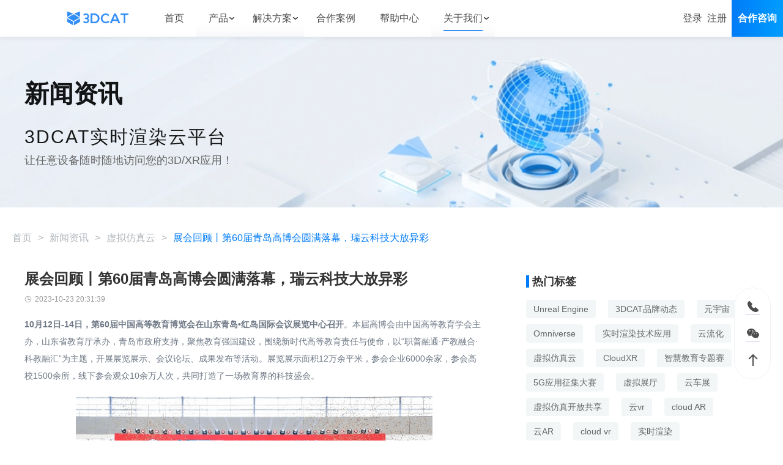

--- FILE ---
content_type: text/html; charset=utf-8
request_url: https://www.3dcat.live/news/post-id-180/
body_size: 34604
content:
<!DOCTYPE html><html lang="zh-Hans-CN"><head><meta charSet="utf-8"/><meta http-equiv="x-ua-compatible" content="ie=edge"/><meta name="shenma-site-verification" content="0c4a34f5e3f58d7f9d30c7bec8d08a9c_1604481034"/><meta name="bytedance-verification-code" content="W6SrQ1NAvUCcusgI9lZe"/><meta name="baidu-site-verification" content="code-zDO0kAtC2e"/><meta name="baidu-site-verification" content="codeva-3RP49byDao"/><meta name="viewport" content="width=device-width,user-scalable=no,initial-scale=1.0, maximum-scale=1.0,minimum-scale=1.0"/><meta name="generator" content="Gatsby 5.12.3"/><meta name="keywords" content="瑞云科技参加第60届青岛高博会, 3DCAT实时渲染云, 视觉云计算实时渲染解决方案" data-gatsby-head="true"/><meta name="description" content="10月12日-14日，第60届中国高等教育博览会在山东青岛召开。作为国内杰出的视觉云计算服务提供商，深圳市瑞云科技股份有限公司携旗下产品3DCAT实时渲染云和青椒云云端图形工作站参会，向各位莅临展位的客户及参观者展示了瑞云科技在视觉云计算领域的创新成果和解决方案。" data-gatsby-head="true"/><meta name="canonical" content="https://www.3dcat.live/news/" data-gatsby-head="true"/><meta property="og:title" content="展会回顾丨第60届青岛高博会圆满落幕，瑞云科技大放异彩" data-gatsby-head="true"/><meta property="og:description" content="10月12日-14日，第60届中国高等教育博览会在山东青岛召开。作为国内杰出的视觉云计算服务提供商，深圳市瑞云科技股份有限公司携旗下产品3DCAT实时渲染云和青椒云云端图形工作站参会，向各位莅临展位的客户及参观者展示了瑞云科技在视觉云计算领域的创新成果和解决方案。" data-gatsby-head="true"/><meta property="og:type" content="website" data-gatsby-head="true"/><meta property="og:image" content="https://www.3dcat.live/3dcat-live.png" data-gatsby-head="true"/><meta property="og:image:width" content="400" data-gatsby-head="true"/><meta property="og:image:height" content="300" data-gatsby-head="true"/><meta property="og:url" content="" data-gatsby-head="true"/><style data-href="/news/styles.74ebfa2a7d8de72f0ad5.css" data-identity="gatsby-global-css">body,html{color:#6e7885;font-size:16px}</style><style>.gatsby-image-wrapper{position:relative;overflow:hidden}.gatsby-image-wrapper picture.object-fit-polyfill{position:static!important}.gatsby-image-wrapper img{bottom:0;height:100%;left:0;margin:0;max-width:none;padding:0;position:absolute;right:0;top:0;width:100%;object-fit:cover}.gatsby-image-wrapper [data-main-image]{opacity:0;transform:translateZ(0);transition:opacity .25s linear;will-change:opacity}.gatsby-image-wrapper-constrained{display:inline-block;vertical-align:top}</style><noscript><style>.gatsby-image-wrapper noscript [data-main-image]{opacity:1!important}.gatsby-image-wrapper [data-placeholder-image]{opacity:0!important}</style></noscript><script type="module">const e="undefined"!=typeof HTMLImageElement&&"loading"in HTMLImageElement.prototype;e&&document.body.addEventListener("load",(function(e){const t=e.target;if(void 0===t.dataset.mainImage)return;if(void 0===t.dataset.gatsbyImageSsr)return;let a=null,n=t;for(;null===a&&n;)void 0!==n.parentNode.dataset.gatsbyImageWrapper&&(a=n.parentNode),n=n.parentNode;const o=a.querySelector("[data-placeholder-image]"),r=new Image;r.src=t.currentSrc,r.decode().catch((()=>{})).then((()=>{t.style.opacity=1,o&&(o.style.opacity=0,o.style.transition="opacity 500ms linear")}))}),!0);</script><style data-styled="" data-styled-version="5.3.11"></style><link rel="sitemap" type="application/xml" href="/news/news-sitemap/sitemap-index.xml"/><title data-gatsby-head="true">展会回顾丨第60届青岛高博会圆满落幕，瑞云科技大放异彩</title><link rel="stylesheet" href="./3dcat-style-index.css"></head><body><div id="___gatsby"><div style="outline:none" tabindex="-1" id="gatsby-focus-wrapper"><div class="layout__LayoutContainer-sc-1206jhv-0 hhRLMc"><header class="atoms__Container-sc-1gi1dgs-0 jcbXMd"><div style="width:100%;padding:0" class="layout__Horizontal-sc-1dnj4ls-0 layout__CenterHorizontal-sc-1dnj4ls-2 wrapper__Wrapper-sc-ha4v2h-0 dncuI eLwrWP exZgzl"><div class="layout__Horizontal-sc-1dnj4ls-0 layout__BetweenHorizontal-sc-1dnj4ls-5 atoms__HeaderContainer-sc-1gi1dgs-2 dncuI gHXsBJ enPjqE"><a href="/" title="3DCAT实时渲染云" class="atoms__NavAnchor-sc-yhbylv-0 eRywJn atoms__Brand-sc-1gi1dgs-4 bjjXIL"><svg xmlns="http://www.w3.org/2000/svg" xmlns:xlink="http://www.w3.org/1999/xlink" width="120" height="30" fill="none" viewBox="0 0 120 30" alt="3DCAT实时渲染云" style="height:100%"><g><g><g><path fill="#338EF6" fill-opacity="1" fill-rule="evenodd" d="M46.17775344848633,24.211381748199464L46.17775344848633,5.751008748199463C50.49442344848633,6.011014748199463,54.873953448486326,4.939791748199463,58.87635344848633,7.386441748199463C62.174053448486326,9.406691748199464,63.74565344848633,13.106561748199463,62.95985344848633,17.157481748199462C62.30505344848633,20.55308174819946,58.97055344848633,23.860381748199462,55.40044344848633,24.17758174819946C52.36462344848633,24.419381748199463,49.28952344848633,24.211381748199464,46.17775344848633,24.211381748199464ZM49.60384344848633,8.694271748199462L49.60384344848633,21.361781748199462C51.30117344848633,21.361781748199462,52.93564344848633,21.559381748199463,54.50201344848633,21.32278174819946C57.62665344848633,20.870781748199462,59.912253448486325,18.163481748199462,59.81405344848633,15.030611748199464C59.75115344848633,11.783141748199462,57.68975344848633,9.424891748199464,54.331753448486324,8.946481748199464C52.84396344848633,8.733271748199464,51.316893448486326,8.777471748199464,49.60384344848633,8.694271748199462Z"></path></g><g><path fill="#338EF6" fill-opacity="1" d="M93.99119755859375,5.716662883758545L90.81389755859375,5.750463683758545L82.49749755859375,24.288862883758544L86.12265755859374,24.288862883758544L87.98762755859374,19.853162883758543L96.77549755859376,19.853162883758543L98.71119755859375,24.288862883758544L102.32059755859375,24.288862883758544L93.99119755859375,5.716662883758545ZM89.22395755859375,16.941062883758544L92.30167755859375,9.590742883758544L95.51039755859375,16.941062883758544L89.22395755859375,16.941062883758544Z"></path></g><g><path fill="#338EF6" fill-opacity="1" d="M102.6532974243164,8.574122883758545L108.65944742431641,8.574122883758545L108.65944742431641,24.288862883758544L111.7659774243164,24.288862883758544L111.7659774243164,8.607922883758544L117.19319742431641,8.607922883758544L117.9999974243164,5.716662883758545L102.6532974243164,5.716662883758545L102.6532974243164,8.574122883758545Z"></path></g><g><path fill="#338EF6" fill-opacity="1" fill-rule="evenodd" d="M79.19449774169922,19.46068944168091C78.02099774169922,20.76068944168091,76.52279774169922,21.50948944168091,74.68661774169922,21.43408944168091C71.24218774169921,21.298889441680906,68.59665774169922,18.371289441680908,68.70666774169922,14.822179441680909C68.81667774169922,11.273109441680909,71.65603774169922,8.498849441680909,75.09261774169921,8.615849441680908C76.80369774169922,8.725479441680909,78.40709774169922,9.483099441680908,79.57169774169921,10.732299441680908L81.64879774169921,8.688649441680909C79.97769774169922,7.0870194416809085,77.54959774169922,5.828592441680908,75.06903774169922,5.724590651680908C70.07657774169923,5.539986441680909,65.71800474169922,9.710479441680908,65.52417278169922,14.863789441680908C65.33557974169922,19.80388944168091,69.48985774169923,24.223989441680907,74.73638774169922,24.288989441680908C77.38449774169922,24.325389441680908,79.76029774169922,23.732589441680908,82.02599774169921,21.13248944168091L79.19449774169922,19.46068944168091Z"></path></g><g><path fill="#338EF6" fill-opacity="1" d="M41.4472328112793,14.99875328842163C42.684212811279295,14.05420328842163,43.419212811279294,12.60082328842163,43.443212811279295,11.05186328842163C43.443212811279295,8.10859328842163,40.7216728112793,5.711343288421631,37.376772811279295,5.711343288421631C35.207962811279295,5.711343288421631,33.1858328112793,6.751363288421631,32.114527811279295,8.389403288421631L34.495502811279295,9.89483328842163C35.0586628112793,9.03421328842163,36.161402811279295,8.49860328842163,37.376772811279295,8.49860328842163C39.1605428112793,8.49860328842163,40.611662811279295,9.64523328842163,40.611662811279295,11.05186328842163C40.611662811279295,12.458493288421632,39.160552811279295,13.60511328842163,37.376772811279295,13.60511328842163L35.4908528112793,13.60511328842163L35.4908528112793,16.39754328842163L37.376772811279295,16.39754328842163C39.1605428112793,16.39754328842163,40.611662811279295,17.541643288421632,40.611662811279295,18.95084328842163C40.611662811279295,20.36004328842163,39.1605428112793,21.498843288421632,37.376772811279295,21.498843288421632C36.098542811279295,21.498843288421632,34.935552811279294,20.89564328842163,34.4143028112793,19.964843288421633L31.936412811279297,21.31164328842163C32.9631928112793,23.13174328842163,35.0481828112793,24.28354328842163,37.376772811279295,24.28354328842163C40.7216728112793,24.28354328842163,43.443212811279295,21.888943288421633,43.443212811279295,18.94564328842163C43.419212811279294,17.39664328842163,42.684212811279295,15.94324328842163,41.4472328112793,14.99875328842163Z"></path></g><g><path fill="#338EF6" fill-opacity="1" d="M2.93510365486145,13.657348158874512L14.16160365486145,7.159808158874512L25.38810365486145,13.657348158874512L14.16160365486145,20.15230815887451L2.93510365486145,13.657348158874512Z"></path></g><g><path fill="#338EF6" fill-opacity="1" d="M13.2265,6.00669L2,2L2,12.421L13.2265,6.00669Z"></path></g><g><path fill="#338EF6" fill-opacity="1" d="M15.096688270568848,6.00669L26.32318827056885,2L26.32318827056885,12.421L15.096688270568848,6.00669Z"></path></g><g><path fill="#338EF6" fill-opacity="1" d="M2,21.57006677154541L13.2265,28.00002677154541L13.2265,21.31786677154541L2,14.89052677154541L2,21.57006677154541Z"></path></g><g><path fill="#338EF6" fill-opacity="1" d="M26.32318827056885,21.57006677154541L15.096688270568848,28.00002677154541L15.096688270568848,21.31786677154541L26.32318827056885,14.89052677154541L26.32318827056885,21.57006677154541Z"></path></g></g></g></svg></a><div class="layout__Horizontal-sc-1dnj4ls-0 layout__BetweenHorizontal-sc-1dnj4ls-5 dncuI gHXsBJ"><div class="atoms__NavContent-sc-1gi1dgs-5 fLXLvI"><div class="atoms__LinkContainer-sc-1gi1dgs-6 hGkBrI hack-link-name"><a href="/" title="实时渲染首页" style="display:inline-flex;align-items:center" class="atoms__NavAnchor-sc-yhbylv-0 bUIyU"><span class="atoms__LinkText-sc-1gi1dgs-42 PxTfu">首页</span></a></div><div class="atoms__LinkContainer-sc-1gi1dgs-6 hGkBrI hack-link-name"><div class="atoms__DropdownMenu-sc-1gi1dgs-36 hwbxjw dropdown-menu"><span>产品</span><span class="atoms__Arrow-sc-1gi1dgs-35 ivcHkg"><svg xmlns="http://www.w3.org/2000/svg" xmlns:xlink="http://www.w3.org/1999/xlink" width="12" height="12" fill="none" viewBox="0 0 12 12"><defs><clipPath id="master_svg0_168_04131"><rect width="12" height="12" x="12" y="12" rx="0"></rect></clipPath></defs><g clip-path="url(#master_svg0_168_04131)" transform="matrix(-1,0,0,-1,24,24)"><g><path fill="#333333" fill-opacity="1" d="M17.999837890625,15.874954223632812C18.174837890625,15.874954223632812,18.349837890625,15.924954423632812,18.474837890625,16.049954223632813L21.724837890625,18.799954223632813C22.049837890625,19.074954223632812,22.074837890625,19.549954223632813,21.824837890625,19.849954223632814C21.549837890625,20.174954223632813,21.074837890625,20.199954223632812,20.774837890625,19.949954223632812L17.999837890625,17.599954223632814L15.224837890625,19.949954223632812C14.899841890625,20.224954223632814,14.424841890625,20.174954223632813,14.174841890625,19.849954223632814C13.899841390625,19.52495422363281,13.949841490625,19.049954223632813,14.274841890625,18.799954223632813L17.524837890625,16.049954223632813C17.649837890625,15.924953923632813,17.824837890625,15.874954223632812,17.999837890625,15.874954223632812Z"></path></g></g></svg></span></div><div class="atoms__SubNavigation-sc-1gi1dgs-7 jnZeft"><div class="atoms__SubNavigationItemContainer-sc-1gi1dgs-8 jjXfFW"><a id="Nav-ssxr" href="/product.html"><div class="atoms__SubNavigationItem-sc-1gi1dgs-9 FJdpU"><span>实时渲染</span><svg xmlns="http://www.w3.org/2000/svg" xmlns:xlink="http://www.w3.org/1999/xlink" width="20" height="20" fill="none" viewBox="0 0 20 20"><defs><clipPath id="master_svg0_3_7171"><rect width="20" height="20" x="0" y="0" rx="0"></rect></clipPath></defs><g clip-path="url(#master_svg0_3_7171)"><g><path fill="#333333" fill-opacity="1" d="M4.13842896484375,3.5084376293945314C4.170248964843751,3.482437629394531,4.21412896484375,3.4769176293945314,4.25139896484375,3.494217629394531C4.28866896484375,3.511517629394531,4.31275896484375,3.5486076293945312,4.31342896484375,3.5896876293945312L4.31342896484375,7.806877629394531C4.31539896484375,7.936157629394531,4.209898964843751,8.041377629394532,4.08061896484375,8.03906762939453L2.77874896484375,8.03906762939453C2.70428896484375,8.290737629394531,2.64583896484375,8.546877629394531,2.60374896484375,8.805937629394531C2.03812096484375,12.188707629394532,3.92530896484375,15.581607629394531,7.08655896484375,16.90410762939453C8.47239896484375,17.48970762939453,10.00302896484375,17.64220762939453,11.47713896484375,17.34160762939453C11.73963896484375,17.281607629394532,12.08343896484375,17.40310762939453,12.21463896484375,17.645907629394532C12.41753896484375,18.016207629394533,12.20463896484375,18.47720762939453,11.79123896484375,18.56280762939453C7.92311896484375,19.37500762939453,3.99124896484375,17.490607629394532,2.19999596484375,13.967207629394531C0.40874596484375003,10.44343762939453,1.20312066484375,6.155937629394531,4.13842896484375,3.5084376293945314ZM8.216558964843749,1.4384386293945313C9.94941896484375,1.0709676293945312,11.75333896484375,1.2436223993945312,13.38503896484375,1.9331266293945313C17.01093896484375,3.438437629394531,19.21063896484375,7.274067629394532,18.66813896484375,11.162497629394531C18.39163896484375,13.219407629394532,17.38973896484375,15.11010762939453,15.84283896484375,16.49370762939453C15.81173896484375,16.52150762939453,15.76723896484375,16.528307629394533,15.72923896484375,16.51110762939453C15.69133896484375,16.49380762939453,15.66723896484375,16.45570762939453,15.66783896484375,16.41410762939453L15.66783896484375,12.333107629394531C15.66783896484375,12.121607629394532,15.83903896484375,11.950307629394532,16.05063896484375,11.950307629394532L17.19813896484375,11.950307629394532C17.27283896484375,11.70160762939453,17.33123896484375,11.44840762939453,17.37313896484375,11.192187629394532C17.93873896484375,7.810317629394532,16.05153896484375,4.417497629394531,12.89033896484375,3.093747629394531C11.48393896484375,2.5030676293945313,9.93091896484375,2.3553476293945312,8.438438964843751,2.670317629394531C8.11343896484375,2.738327629394531,7.79276896484375,2.5374276293945313,7.71218896484375,2.2153146293945314C7.63205896484375,1.8607236293945313,7.85977896484375,1.5097576293945312,8.21624896484375,1.4384396293945312L8.216558964843749,1.4384386293945313ZM9.99780896484375,4.979997629394531L14.13403896484375,7.491877629394531L14.13403896484375,12.519107629394531L9.99780896484375,15.028107629394531L5.85717896484375,12.51940762939453L5.85717896484375,7.491877629394531L9.99780896484375,4.979997629394531ZM7.10686896484375,9.01437762939453L7.10686896484375,11.81500762939453L9.43218896484375,13.22370762939453L9.43218896484375,10.37281762939453L7.10686896484375,9.01437762939453ZM12.88403896484375,9.009067629394531L10.68218896484375,10.34499762939453L10.68218896484375,13.150607629394532L12.88403896484375,11.81500762939453L12.88403896484375,9.009067629394531ZM9.99717896484375,6.441877629394531L7.63499896484375,7.875317629394531L10.03374896484375,9.27624762939453L12.35003896484375,7.870937629394532L9.99717896484375,6.441877629394531Z"></path></g></g></svg></div></a><a id="Nav-lxxr" href="/cloud-rendering.html"><div class="atoms__SubNavigationItem-sc-1gi1dgs-9 FJdpU"><span>离线渲染</span><svg xmlns="http://www.w3.org/2000/svg" xmlns:xlink="http://www.w3.org/1999/xlink" width="20" height="20" fill="none" viewBox="0 0 20 20"><defs><clipPath id="master_svg0_3_7166"><rect width="20" height="20" x="0" y="0" rx="0"></rect></clipPath></defs><g clip-path="url(#master_svg0_3_7166)"><g><path fill="#3D3D3D" fill-opacity="1" d="M14.60032419921875,10.38520576171875L10.484934199218749,8.11524576171875C10.17608419921875,7.94758456171875,9.80292419921875,7.94959636171875,9.49590419921875,8.12057676171875L5.45182119921875,10.36854576171875C5.09369019921875,10.57300576171875,4.87492904921875,10.95589576171875,4.88066444421875,11.36823576171875L4.90199129921875,16.09010576171875C4.89814259921875,16.50441576171875,5.12074919921875,16.88777576171875,5.48247819921875,17.08979576171875L9.54788419921875,19.28910576171875C9.69948419921875,19.37120576171875,9.869324199218749,19.413905761718752,10.04173419921875,19.41310576171875C10.21158419921875,19.40310576171875,10.37769419921875,19.35910576171875,10.53024419921875,19.28380576171875L14.57966419921875,17.023155761718748C14.93555419921875,16.81694576171875,15.15235419921875,16.43471576171875,15.14685419921875,16.02346576171875L15.12615419921875,11.358235761718749C15.12875419921875,10.96531576171875,14.93045419921875,10.59830576171875,14.60032419921875,10.38520576171875ZM9.29529419921875,17.34771576171875L6.42018419921875,15.79420576171875L6.40486419921875,12.52388576171875L9.280634199218749,14.10738576171875L9.29529419921875,17.34771576171875ZM12.724234199218749,11.15830576171875L9.99641419921875,12.69516576171875L7.24793419921875,11.18229576171875L9.99374419921875,9.65676576171875L12.724234199218749,11.15830576171875ZM13.62862419921875,15.738215761718749L10.81416419921875,17.30906576171875L10.79949419921875,14.06207576171875L13.61396419921875,12.47656576171875L13.62862419921875,15.738215761718749Z"></path></g><g><path fill="#3D3D3D" fill-opacity="1" d="M18.5664,5.126834584960937C17.7757,4.3448945849609375,16.7406,3.8581245849609376,15.634,3.7479245849609377C13.121,-0.4910954150390625,6.9792,-0.47235541503906253,4.49212,3.7819145849609375C3.31176,3.8762945849609376,2.20514,4.393634584960937,1.37575,5.238794584960938C0.473384,6.152544584960937,-0.0221044,7.391744584960938,0.00151377,8.675734584960937C0.040485,10.594874584960937,1.21431,12.307874584960938,2.98992,13.037074584960937C3.26874,13.153074584960937,3.58701,13.122874584960938,3.83899,12.956374584960937C4.08883,12.794274584960938,4.23938,12.516474584960937,4.23887,12.218674584960937C4.24123,11.868174584960938,4.03013,11.551474584960937,3.7057,11.418874584960937C2.56563,10.964174584960938,1.80817,9.871544584960937,1.7823,8.644414584960938C1.76633,7.827444584960937,2.08147,7.038764584960938,2.65602,6.457754584960938C3.22928,5.870604584960938,4.01216,5.535014584960938,4.83268,5.524704584960937C4.88467,5.524704584960937,4.93732,5.524704584960937,4.9893,5.528704584960938L5.59778,5.563364584960937L5.79372,5.140164584960938C6.14802,4.341284584960937,6.71376,3.6543345849609374,7.42988,3.1534445849609374C8.56184,2.3894945849609375,9.96884,2.1523245849609376,11.2887,2.5029745849609375C12.6019,2.8541445849609377,13.6954,3.7628245849609376,14.2811,4.989544584960938L14.565,5.478054584960938L14.9875,5.478054584960938C15.7487,5.462394584960937,16.4919,5.7100645849609375,17.0916,6.179174584960937C17.7993,6.757534584960937,18.2101,7.623084584960938,18.2105,8.537114584960937C18.2233,9.698064584960937,17.5686,10.763274584960937,16.5271,11.276274584960937C16.2468,11.424374584960937,16.0686,11.712574584960937,16.0614,12.029474584960937C16.0542,12.346474584960937,16.2191,12.642474584960938,16.4924,12.803074584960937C16.763,12.964274584960938,17.0975,12.974574584960937,17.3775,12.830474584960937C20.2913,11.335974584960937,20.8931,7.430494584960938,18.5644,5.128164584960937L18.5664,5.126834584960937Z"></path></g></g></svg></div></a><a id="Nav-yzm" href="/cloud-desktop.html"><div class="atoms__SubNavigationItem-sc-1gi1dgs-9 FJdpU"><span>云桌面</span><svg xmlns="http://www.w3.org/2000/svg" xmlns:xlink="http://www.w3.org/1999/xlink" width="20" height="20" fill="none" viewBox="0 0 20 20"><defs><clipPath id="master_svg0_3_7175"><rect width="20" height="20" x="0" y="0" rx="0"></rect></clipPath></defs><g clip-path="url(#master_svg0_3_7175)"><g><path fill="#3D3D3D" fill-opacity="1" d="M1.25,3.75L1.25,14.05C1.25,14.7404,1.809644,15.3,2.5,15.3L17.9875,15.3C18.6779,15.3,19.2375,14.7404,19.2375,14.05L19.2375,3.75C19.2375,3.059644,18.6779,2.5,17.9875,2.5L2.5,2.5C1.809644,2.499999809265,1.25,3.059644,1.25,3.75ZM17.9875,14.05L2.5,14.05L2.5,3.75L17.9875,3.75L17.9875,14.05ZM14.775,18.55L5.75,18.55C5.35535,18.6293,4.98688,18.3275,4.98688,17.925C4.98688,17.5225,5.35535,17.2207,5.75,17.3L14.7625,17.3C15.0602,17.3598,15.2744,17.621299999999998,15.2744,17.925C15.2744,18.2287,15.0602,18.4902,14.7625,18.55L14.775,18.55Z"></path></g><g><path fill="#3D3D3D" fill-opacity="1" d="M12.337493896484375,12.912499589843751L7.799993896484375,12.912499589843751C6.198363896484375,12.912499589843751,4.899993896484375,11.614129589843749,4.899993896484375,10.012499589843749C4.899993896484375,8.41087958984375,6.198363896484375,7.11249958984375,7.799993896484375,7.11249958984375C8.200843896484376,7.11241958984375,8.597123896484375,7.1976395898437495,8.962493896484375,7.36249958984375C9.831583896484375,5.76065658984375,11.726493896484374,5.01554758984375,13.453863896484375,5.59641758984375C15.181193896484375,6.17728858984375,16.240893896484373,7.91594958984375,15.965593896484375,9.71744958984375C15.690193896484375,11.51894958984375,14.159513896484375,12.86166958984375,12.337493896484375,12.89999958984375L12.337493896484375,12.912499589843751ZM7.799993896484375,8.37499958984375C6.888723896484375,8.37499958984375,6.149993896484375,9.11372958984375,6.149993896484375,10.02499958984375C6.149993896484375,10.93626958984375,6.888723896484375,11.67499958984375,7.799993896484375,11.67499958984375L12.337493896484375,11.67499958984375C13.612593896484375,11.623649589843751,14.644343896484376,10.62018958984375,14.731113896484375,9.34700958984375C14.817883896484375,8.07383958984375,13.931813896484375,6.93966958984375,12.675483896484375,6.7157995898437495C11.419143896484375,6.49191958984375,10.195843896484375,7.25021958984375,9.837493896484375,8.47499958984375C9.691063896484376,8.87490958984375,9.196303896484375,9.01445958984375,8.862493896484375,8.74999958984375C8.564383896484376,8.50228958984375,8.187553896484374,8.36928958984375,7.799993896484375,8.37499958984375Z"></path></g></g></svg></div></a><a id="Nav-aigc" href="/aigc-large-model.html"><div class="atoms__SubNavigationItem-sc-1gi1dgs-9 FJdpU"><span>AI大模型</span><svg xmlns="http://www.w3.org/2000/svg" xmlns:xlink="http://www.w3.org/1999/xlink" width="20" height="20" fill="none" viewBox="0 0 20 20"><defs><clipPath id="master_svg0_3_7180"><rect width="20" height="20" x="0" y="0" rx="0"></rect></clipPath></defs><g clip-path="url(#master_svg0_3_7180)"><g><path fill="#333333" fill-opacity="1" fill-rule="evenodd" d="M19.9152,8.19021L19.9152,8.228110000000001L19.9133,8.22903L19.9362,8.2218C20.1663,10.22199,19.7599,12.2448,18.7718,14.0058C18.3606,14.7441,17.8308,15.4097,17.203699999999998,15.9762C17.074199999999998,16.0081,16.9416,16.0257,16.8083,16.0286C16.6238,16.0412,16.4421,15.9789,16.305999999999997,15.8553C16.1326,15.6461,16.0704,15.3663,16.1389,15.1034C17.8631,13.4426,18.7572,11.1138,18.5818,8.739889999999999C18.5097,7.9095,18.306,7.09442,17.9809,6.32539C16.8759,3.9506,14.4676,2.43507,11.82289,2.4504099999999998C8.10323,2.4721,5.10503,5.46969,5.12697,9.14609C5.130599999999999,9.2038,5.130599999999999,9.26168,5.12697,9.31939C5.18723,9.55768,5.11508,9.80951,4.93702,9.98102C4.28495,10.54875,3.76531,11.2492,3.4146099999999997,12.0345C3.4146099999999997,12.0715,3.4146099999999997,12.0868,3.5214499999999997,12.1319C3.6255699999999997,12.1761,3.73583,12.2041,3.84842,12.215L4.00092,12.215L5.804600000000001,12.6139L5.97992,17.443C5.979,17.5369,6.05206,17.6154,6.14705,17.6235L9.09229,17.6235C9.42197,17.6578,9.68131,17.915,9.71601,18.24C9.7562,18.62,9.476759999999999,18.9603,9.09229,19L6.14705,19C5.30048,19,4.60825,18.3321,4.58723,17.4953L4.44295,13.7341L3.75801,13.5761C3.31691,13.6068,2.882181,13.457,2.555246,13.1627C2.221929,12.8748,2.0210151,12.465,2,12.0273C2,11.0723,3.17992,9.75535,3.70502,9.19844L3.70502,9.14608C3.64568,4.99311,6.80004,1.480993,10.97904,1.0450328C15.443,0.579278,19.4439,3.77909,19.9152,8.19021ZM14.5579,6.44539C14.7412,6.43535,14.922,6.4914,15.0675,6.60335L15.0665,6.60244C15.2004,6.72906,15.2727,6.90757,15.2647,7.09168L15.2647,12.3567C15.2711,12.4073,15.2711,12.4585,15.2647,12.5092C15.22,12.8513,14.904,13.0932,14.5579,13.049C14.3602,13.0651,14.1655,12.9935,14.0254,12.8531C13.9106,12.7145,13.8557,12.5358,13.8729,12.3567L13.8729,7.13681C13.8664,7.08923,13.8658,7.04103,13.8711,6.9933C13.9076,6.6548,14.2154,6.40928,14.5579,6.44539ZM11.3533,6.57268C11.46057,6.65151,11.54041,6.76199,11.58161,6.88858L11.58253,6.89037L13.4318,12.2384C13.5297,12.4434,13.4936,12.6872,13.3405,12.8549C13.1971,12.9786,13.0127,13.0463,12.8227,13.0427L12.7843,13.0427C12.6181,13.0553,12.4528,13.0012,12.3277,12.8919C12.2247,12.7954,12.1442,12.6774,12.0921,12.5462L11.69667,11.5605L10.06012,11.5605L9.69482,12.493C9.64278,12.6383,9.556000000000001,12.7701,9.4437,12.8766C9.30396,12.9939,9.12406,13.0526,8.941410000000001,13.0418C8.748719999999999,13.0499,8.56148,12.9795,8.423580000000001,12.8459C8.26394,12.6711,8.233460000000001,12.4141,8.347809999999999,12.2068L10.18159,6.88858C10.2204,6.76079,10.30075,6.64961,10.40991,6.57268C10.69939,6.39937,11.06286,6.39937,11.3533,6.57268ZM10.88113,8.70918L10.05921,10.35644L11.70305,10.35644L10.88113,8.70918Z"></path></g></g></svg></div></a></div></div></div><div class="atoms__LinkContainer-sc-1gi1dgs-6 hGkBrI hack-link-name"><div class="atoms__DropdownMenu-sc-1gi1dgs-36 hwbxjw dropdown-menu"><span>解决方案</span><span class="atoms__Arrow-sc-1gi1dgs-35 ivcHkg"><svg xmlns="http://www.w3.org/2000/svg" xmlns:xlink="http://www.w3.org/1999/xlink" width="12" height="12" fill="none" viewBox="0 0 12 12"><defs><clipPath id="master_svg0_168_04131"><rect width="12" height="12" x="12" y="12" rx="0"></rect></clipPath></defs><g clip-path="url(#master_svg0_168_04131)" transform="matrix(-1,0,0,-1,24,24)"><g><path fill="#333333" fill-opacity="1" d="M17.999837890625,15.874954223632812C18.174837890625,15.874954223632812,18.349837890625,15.924954423632812,18.474837890625,16.049954223632813L21.724837890625,18.799954223632813C22.049837890625,19.074954223632812,22.074837890625,19.549954223632813,21.824837890625,19.849954223632814C21.549837890625,20.174954223632813,21.074837890625,20.199954223632812,20.774837890625,19.949954223632812L17.999837890625,17.599954223632814L15.224837890625,19.949954223632812C14.899841890625,20.224954223632814,14.424841890625,20.174954223632813,14.174841890625,19.849954223632814C13.899841390625,19.52495422363281,13.949841490625,19.049954223632813,14.274841890625,18.799954223632813L17.524837890625,16.049954223632813C17.649837890625,15.924953923632813,17.824837890625,15.874954223632812,17.999837890625,15.874954223632812Z"></path></g></g></svg></span></div><div class="atoms__SubNavigation-sc-1gi1dgs-7 jnZeft"><div class="atoms__FlatDropdownBox-sc-1gi1dgs-37 zxNuH"><div class="atoms__FlatDropdownCategory-sc-1gi1dgs-39 xPAko"><span class="atoms__FlatDropdownCategoryTitle-sc-1gi1dgs-40 JZwih">行业方案</span><div class="atoms__FlatDropdownCategoryList-sc-1gi1dgs-41 ezlFyX"><a href="/solution/education.html" class="atoms__NavAnchor-sc-yhbylv-0 eRywJn link-item" id="Nav-Education">教育</a><a href="/solution/car.html" class="atoms__NavAnchor-sc-yhbylv-0 eRywJn link-item" id="Nav-Car">汽车</a><a href="/solution/metaverse.html" class="atoms__NavAnchor-sc-yhbylv-0 eRywJn link-item" id="Nav-Metaverse">元宇宙</a><a href="/solution/digital-twin.html" class="atoms__NavAnchor-sc-yhbylv-0 eRywJn link-item" id="Nav-Digital-twin">数字孪生</a><a href="/solution/digital-human.html" class="atoms__NavAnchor-sc-yhbylv-0 eRywJn link-item" id="Nav-Digital-human">数字人</a><a href="/solution/medical.html" class="atoms__NavAnchor-sc-yhbylv-0 eRywJn link-item" id="Nav-Medical">医疗</a><a href="/solution/estate.html" class="atoms__NavAnchor-sc-yhbylv-0 eRywJn link-item" id="Nav-Estate">房地产</a></div></div><div class="atoms__FlatDropdownDivider-sc-1gi1dgs-38 iPPvGm"></div><div class="atoms__FlatDropdownCategory-sc-1gi1dgs-39 xPAko"><span class="atoms__FlatDropdownCategoryTitle-sc-1gi1dgs-40 JZwih">应用专题</span><div class="atoms__FlatDropdownCategoryList-sc-1gi1dgs-41 ezlFyX"><a href="/solution/virtual-reality.html" class="atoms__NavAnchor-sc-yhbylv-0 eRywJn link-item" id="Nav-virtual-reality">虚拟仿真管理平台</a></div></div></div></div></div><div class="atoms__LinkContainer-sc-1gi1dgs-6 hGkBrI hack-link-name"><a href="/demo.html" rel="nofollow" style="display:inline-flex;align-items:center" class="atoms__NavAnchor-sc-yhbylv-0 bUIyU"><span class="atoms__LinkText-sc-1gi1dgs-42 PxTfu">合作案例</span></a></div><div class="atoms__LinkContainer-sc-1gi1dgs-6 hGkBrI hack-link-name"><a href="/support/product-dynamics/" rel="nofollow" style="display:inline-flex;align-items:center" class="atoms__NavAnchor-sc-yhbylv-0 bUIyU"><span class="atoms__LinkText-sc-1gi1dgs-42 PxTfu">帮助中心</span></a></div><div class="atoms__LinkContainer-sc-1gi1dgs-6 hGkBrI hack-link-name"><div class="atoms__DropdownMenu-sc-1gi1dgs-36 gqTrmf dropdown-menu"><span>关于我们</span><span class="atoms__Arrow-sc-1gi1dgs-35 ivcHkg"><svg xmlns="http://www.w3.org/2000/svg" xmlns:xlink="http://www.w3.org/1999/xlink" width="12" height="12" fill="none" viewBox="0 0 12 12"><defs><clipPath id="master_svg0_168_04131"><rect width="12" height="12" x="12" y="12" rx="0"></rect></clipPath></defs><g clip-path="url(#master_svg0_168_04131)" transform="matrix(-1,0,0,-1,24,24)"><g><path fill="#333333" fill-opacity="1" d="M17.999837890625,15.874954223632812C18.174837890625,15.874954223632812,18.349837890625,15.924954423632812,18.474837890625,16.049954223632813L21.724837890625,18.799954223632813C22.049837890625,19.074954223632812,22.074837890625,19.549954223632813,21.824837890625,19.849954223632814C21.549837890625,20.174954223632813,21.074837890625,20.199954223632812,20.774837890625,19.949954223632812L17.999837890625,17.599954223632814L15.224837890625,19.949954223632812C14.899841890625,20.224954223632814,14.424841890625,20.174954223632813,14.174841890625,19.849954223632814C13.899841390625,19.52495422363281,13.949841490625,19.049954223632813,14.274841890625,18.799954223632813L17.524837890625,16.049954223632813C17.649837890625,15.924953923632813,17.824837890625,15.874954223632812,17.999837890625,15.874954223632812Z"></path></g></g></svg></span></div><div class="atoms__SubNavigation-sc-1gi1dgs-7 jnZeft"><div class="atoms__SubNavigationItemContainer-sc-1gi1dgs-8 jjXfFW"><a href="/news/" class="atoms__NavAnchor-sc-yhbylv-0 zeWHH"><div class="atoms__SubNavigationItem-sc-1gi1dgs-9 fGrMce"><span>新闻中心</span><svg xmlns="http://www.w3.org/2000/svg" xmlns:xlink="http://www.w3.org/1999/xlink" width="20" height="20" fill="none" viewBox="0 0 20 20"><defs><clipPath id="master_svg0_3_59723"><rect width="20" height="20" x="0" y="0" rx="0"></rect></clipPath></defs><g clip-path="url(#master_svg0_3_59723)"><g><path fill="#333333" fill-opacity="1" d="M5.833251953125,2.499921953125L5.833251953125,16.666551953125C5.833251953125,16.958251953125,5.783251953125,17.239051953125,5.691581953125,17.499951953125L16.666551953125,17.499951953125C17.126851953125,17.499951953125,17.499951953125,17.126851953125,17.499951953125,16.666551953125L17.499951953125,2.499921953125L5.833251953125,2.499921953125ZM4.166581953125,9.166581953125L4.166581953125,0.833251953125L19.166551953125,0.833251953125L19.166551953125,16.666551953125C19.166551953125,18.047251953125,18.047251953125,19.166551953125,16.666551953125,19.166551953125L3.333251953125,19.166551953125C1.952541953125,19.166551953125,0.8332518577576,18.047251953125,0.833251953125,16.666551953125L0.833251953125,9.166581953125L4.166581953125,9.166581953125ZM2.499921953125,10.833251953125L2.499921953125,16.666551953125C2.499921953125,17.126851953125,2.873011953125,17.499951953125,3.333251953125,17.499951953125C3.793491953125,17.499951953125,4.166581953125,17.126851953125,4.166581953125,16.666551953125L4.166581953125,10.833251953125L2.499921953125,10.833251953125Z"></path></g><g><path fill="#333333" fill-opacity="1" d="M8.333251953125,11.666748046875L8.333251953125,10.000078046875L14.999921953125,10.000078046875L14.999921953125,11.666748046875L8.333251953125,11.666748046875ZM8.333251953125,8.333418046875L8.333251953125,6.666748046875L14.999921953125,6.666748046875L14.999921953125,8.333418046875L8.333251953125,8.333418046875Z"></path></g></g></svg></div></a><a href="/partner.html" class="atoms__NavAnchor-sc-yhbylv-0 bUIyU"><div class="atoms__SubNavigationItem-sc-1gi1dgs-9 FJdpU"><span>生态合作</span><svg xmlns="http://www.w3.org/2000/svg" xmlns:xlink="http://www.w3.org/1999/xlink" width="20" height="20" fill="none" viewBox="0 0 20 20"><defs><clipPath id="master_svg0_3_59742"><rect width="20" height="20" x="0" y="0" rx="0"></rect></clipPath></defs><g clip-path="url(#master_svg0_3_59742)"><g><path fill="#333333" fill-opacity="1" d="M6.57633,6.74271L8.18182,5.13722L9.66381,3.65523L10.2813,4.27273L9.66381,5.01372L7.68782,3.03774C7.56432,2.91424,7.31732,2.91424,7.31732,3.03774L1.88336,8.3482C1.75986,8.4717,1.75986,8.5952,1.88336,8.7187L10.0343,16.8696C10.1578,16.9931,10.4048,16.9931,10.5283,16.8696L18.6792,8.7187C18.8027,8.5952,18.8027,8.3482,18.6792,8.3482L13.1218,2.79074L13.2453,2.79074L11.8868,4.14923C11.3928,4.5197199999999995,11.1458,4.766719999999999,10.8988,5.01372L9.41681,6.49571L7.81132,8.1012L7.19383,7.48371L7.93482,6.98971L7.19383,7.48371L7.93482,6.98971C8.55232,7.8542,9.29331,8.1012,10.0343,7.8542C10.5283,7.7307,11.1458,7.23671,11.7633,6.61921L13.1218,7.9777C12.2573,8.8422,11.5163,9.33619,10.6518,9.70669C9.04631,10.07719,7.56432,9.58319,6.45283,7.9777L5.95883,7.36021L6.57633,6.74271ZM7.81132,8.1012L7.19383,7.48371L7.93482,6.98971C8.55232,7.8542,9.29331,8.1012,10.0343,7.8542C10.5283,7.7307,11.1458,7.23671,11.7633,6.61921L12.3808,7.23671L11.7633,6.61921L12.3808,7.23671L12.9983,7.8542C12.1338,8.7187,11.3928,9.21269,10.5283,9.58319C9.04631,10.07719,7.56432,9.58319,6.45283,7.9777L5.95883,7.36021L6.45283,7.9777L5.95883,7.36021L8.05832,5.26072L9.54031,3.77873L10.4048,2.91424L11.7633,1.555746L12.3808,2.17324L11.7633,1.555746L12.3808,2.17324L11.7633,1.555746C12.5043,0.814751,13.6158,0.814751,14.3568,1.555746L19.9142,7.11321C20.7787,7.9777,20.7787,9.33619,19.9142,10.20069L11.7633,18.3516C10.8988,19.2161,9.54031,19.2161,8.67581,18.3516L0.64837,10.07719C-0.216124,9.21269,-0.216124,7.8542,0.64837,6.98971L5.95883,1.679246C6.82333,0.814752,8.18182,0.814752,9.04631,1.679246L11.6398,4.27273L9.41681,6.49571L7.81132,8.1012ZM16.7033,12.0532L12.0103,7.48371L12.6278,6.86621L13.3688,7.48371L13.1218,7.7307L11.7633,6.49571L12.6278,5.50772L18.0618,10.69468L16.7033,12.0532ZM10.8988,12.6707L13.3688,15.1407L12.0103,16.4991L9.54031,14.0292L10.8988,12.6707ZM13.1218,10.57118L15.7153,13.1647L14.3568,14.5232L11.7633,11.9297L13.1218,10.57118Z"></path></g></g></svg></div></a><a href="/about.html" class="atoms__NavAnchor-sc-yhbylv-0 bUIyU"><div class="atoms__SubNavigationItem-sc-1gi1dgs-9 FJdpU"><span>关于瑞云</span><svg xmlns="http://www.w3.org/2000/svg" xmlns:xlink="http://www.w3.org/1999/xlink" width="20" height="20" fill="none" viewBox="0 0 20 20"><g><g><g><g><path fill="#338EF6" fill-opacity="1" d="M3.09130859375,9.173742451171876L9.99990859375,5.175262451171875L16.90850859375,9.173742451171876L9.99990859375,13.170632451171876L3.09130859375,9.173742451171876Z"></path></g><g><path fill="#338EF6" fill-opacity="1" d="M9.42471328125,4.46565L2.51611328125,2L2.51611328125,8.41293L9.42471328125,4.46565Z"></path></g><g><path fill="#338EF6" fill-opacity="1" d="M10.57568359375,4.46565L17.48428359375,2L17.48428359375,8.41293L10.57568359375,4.46565Z"></path></g><g><path fill="#338EF6" fill-opacity="1" d="M2.51611328125,14.043122446289063L9.42471328125,18.000002446289063L9.42471328125,13.887912446289063L2.51611328125,9.932632446289062L2.51611328125,14.043122446289063Z"></path></g><g><path fill="#338EF6" fill-opacity="1" d="M17.48428359375,14.043122446289063L10.57568359375,18.000002446289063L10.57568359375,13.887912446289063L17.48428359375,9.932632446289062L17.48428359375,14.043122446289063Z"></path></g></g></g></g></svg></div></a></div></div></div></div><div class="atoms__UserInfo-sc-1gi1dgs-19 dhpqpA"><div class="atoms__TelRegisterLoginButton-sc-1gi1dgs-20 kngTnD"><div class="atoms__RegisterLoginButton-sc-1gi1dgs-22 hdFYCa"><a rel="nofollow" target="_blank" href="https://app.3dcat.live/login">登录</a><a rel="nofollow" target="_blank" href="https://app.3dcat.live/register/">注册</a></div><a href="/apply2/" target="_blank" rel="nofollow" class="atoms__NavAnchor-sc-yhbylv-0 eRywJn"><div class="atoms__ConsultButton-sc-1gi1dgs-21 cKpYsi">合作咨询</div></a></div></div></div></div></div></header><div class="layout__Horizontal-sc-1dnj4ls-0 layout__BetweenHorizontal-sc-1dnj4ls-5 atoms__MobileHeaderContainer-sc-1gi1dgs-3 dncuI gHXsBJ kibGEx"><div class="layout__Horizontal-sc-1dnj4ls-0 layout__CenterHorizontal-sc-1dnj4ls-2 wrapper__Wrapper-sc-ha4v2h-0 dncuI eLwrWP exZgzl"><a href="/" class="atoms__NavAnchor-sc-yhbylv-0 eRywJn atoms__Brand-sc-1gi1dgs-4 bjjXIL"><svg xmlns="http://www.w3.org/2000/svg" xmlns:xlink="http://www.w3.org/1999/xlink" width="120" height="30" fill="none" viewBox="0 0 120 30" alt="3dcat"><g><g><g><path fill="#338EF6" fill-opacity="1" fill-rule="evenodd" d="M46.17775344848633,24.211381748199464L46.17775344848633,5.751008748199463C50.49442344848633,6.011014748199463,54.873953448486326,4.939791748199463,58.87635344848633,7.386441748199463C62.174053448486326,9.406691748199464,63.74565344848633,13.106561748199463,62.95985344848633,17.157481748199462C62.30505344848633,20.55308174819946,58.97055344848633,23.860381748199462,55.40044344848633,24.17758174819946C52.36462344848633,24.419381748199463,49.28952344848633,24.211381748199464,46.17775344848633,24.211381748199464ZM49.60384344848633,8.694271748199462L49.60384344848633,21.361781748199462C51.30117344848633,21.361781748199462,52.93564344848633,21.559381748199463,54.50201344848633,21.32278174819946C57.62665344848633,20.870781748199462,59.912253448486325,18.163481748199462,59.81405344848633,15.030611748199464C59.75115344848633,11.783141748199462,57.68975344848633,9.424891748199464,54.331753448486324,8.946481748199464C52.84396344848633,8.733271748199464,51.316893448486326,8.777471748199464,49.60384344848633,8.694271748199462Z"></path></g><g><path fill="#338EF6" fill-opacity="1" d="M93.99119755859375,5.716662883758545L90.81389755859375,5.750463683758545L82.49749755859375,24.288862883758544L86.12265755859374,24.288862883758544L87.98762755859374,19.853162883758543L96.77549755859376,19.853162883758543L98.71119755859375,24.288862883758544L102.32059755859375,24.288862883758544L93.99119755859375,5.716662883758545ZM89.22395755859375,16.941062883758544L92.30167755859375,9.590742883758544L95.51039755859375,16.941062883758544L89.22395755859375,16.941062883758544Z"></path></g><g><path fill="#338EF6" fill-opacity="1" d="M102.6532974243164,8.574122883758545L108.65944742431641,8.574122883758545L108.65944742431641,24.288862883758544L111.7659774243164,24.288862883758544L111.7659774243164,8.607922883758544L117.19319742431641,8.607922883758544L117.9999974243164,5.716662883758545L102.6532974243164,5.716662883758545L102.6532974243164,8.574122883758545Z"></path></g><g><path fill="#338EF6" fill-opacity="1" fill-rule="evenodd" d="M79.19449774169922,19.46068944168091C78.02099774169922,20.76068944168091,76.52279774169922,21.50948944168091,74.68661774169922,21.43408944168091C71.24218774169921,21.298889441680906,68.59665774169922,18.371289441680908,68.70666774169922,14.822179441680909C68.81667774169922,11.273109441680909,71.65603774169922,8.498849441680909,75.09261774169921,8.615849441680908C76.80369774169922,8.725479441680909,78.40709774169922,9.483099441680908,79.57169774169921,10.732299441680908L81.64879774169921,8.688649441680909C79.97769774169922,7.0870194416809085,77.54959774169922,5.828592441680908,75.06903774169922,5.724590651680908C70.07657774169923,5.539986441680909,65.71800474169922,9.710479441680908,65.52417278169922,14.863789441680908C65.33557974169922,19.80388944168091,69.48985774169923,24.223989441680907,74.73638774169922,24.288989441680908C77.38449774169922,24.325389441680908,79.76029774169922,23.732589441680908,82.02599774169921,21.13248944168091L79.19449774169922,19.46068944168091Z"></path></g><g><path fill="#338EF6" fill-opacity="1" d="M41.4472328112793,14.99875328842163C42.684212811279295,14.05420328842163,43.419212811279294,12.60082328842163,43.443212811279295,11.05186328842163C43.443212811279295,8.10859328842163,40.7216728112793,5.711343288421631,37.376772811279295,5.711343288421631C35.207962811279295,5.711343288421631,33.1858328112793,6.751363288421631,32.114527811279295,8.389403288421631L34.495502811279295,9.89483328842163C35.0586628112793,9.03421328842163,36.161402811279295,8.49860328842163,37.376772811279295,8.49860328842163C39.1605428112793,8.49860328842163,40.611662811279295,9.64523328842163,40.611662811279295,11.05186328842163C40.611662811279295,12.458493288421632,39.160552811279295,13.60511328842163,37.376772811279295,13.60511328842163L35.4908528112793,13.60511328842163L35.4908528112793,16.39754328842163L37.376772811279295,16.39754328842163C39.1605428112793,16.39754328842163,40.611662811279295,17.541643288421632,40.611662811279295,18.95084328842163C40.611662811279295,20.36004328842163,39.1605428112793,21.498843288421632,37.376772811279295,21.498843288421632C36.098542811279295,21.498843288421632,34.935552811279294,20.89564328842163,34.4143028112793,19.964843288421633L31.936412811279297,21.31164328842163C32.9631928112793,23.13174328842163,35.0481828112793,24.28354328842163,37.376772811279295,24.28354328842163C40.7216728112793,24.28354328842163,43.443212811279295,21.888943288421633,43.443212811279295,18.94564328842163C43.419212811279294,17.39664328842163,42.684212811279295,15.94324328842163,41.4472328112793,14.99875328842163Z"></path></g><g><path fill="#338EF6" fill-opacity="1" d="M2.93510365486145,13.657348158874512L14.16160365486145,7.159808158874512L25.38810365486145,13.657348158874512L14.16160365486145,20.15230815887451L2.93510365486145,13.657348158874512Z"></path></g><g><path fill="#338EF6" fill-opacity="1" d="M13.2265,6.00669L2,2L2,12.421L13.2265,6.00669Z"></path></g><g><path fill="#338EF6" fill-opacity="1" d="M15.096688270568848,6.00669L26.32318827056885,2L26.32318827056885,12.421L15.096688270568848,6.00669Z"></path></g><g><path fill="#338EF6" fill-opacity="1" d="M2,21.57006677154541L13.2265,28.00002677154541L13.2265,21.31786677154541L2,14.89052677154541L2,21.57006677154541Z"></path></g><g><path fill="#338EF6" fill-opacity="1" d="M26.32318827056885,21.57006677154541L15.096688270568848,28.00002677154541L15.096688270568848,21.31786677154541L26.32318827056885,14.89052677154541L26.32318827056885,21.57006677154541Z"></path></g></g></g></svg></a><div class="layout__Horizontal-sc-1dnj4ls-0 layout__EndHorizontal-sc-1dnj4ls-4 atoms__MobileContainer-sc-1gi1dgs-29 dncuI hpdQQt dGsmdJ"><div class="atoms__UserInfo-sc-1gi1dgs-19 dhpqpA"></div><div style="display:flex" id="icon"><svg xmlns="http://www.w3.org/2000/svg" xmlns:xlink="http://www.w3.org/1999/xlink" width="25" height="25" fill="none" viewBox="0 0 25 25"><defs><clipPath id="master_svg0_479_00585"><rect width="21" height="21" x="0" y="0" rx="0"></rect></clipPath></defs><g style="mix-blend-mode:passthrough"><g style="mix-blend-mode:passthrough"><g style="mix-blend-mode:passthrough"></g><g clip-path="url(#master_svg0_479_00585)"><g><path fill="#3D3D3D" fill-opacity="1" d="M11.796834375,11.218425C12.891334375,10.719755,13.654034375,9.618595,13.654034375,8.336625C13.654034375,6.588195,12.235934375,5.1705749999999995,10.487544375,5.1705749999999995C8.738254375,5.1705749999999995,7.320584375,6.588195,7.320584375,8.336625C7.320584375,9.618165,8.082904375,10.719325,9.177814375,11.218425C7.390434375,11.777025,6.089624375,13.447625,6.089624375,15.416725C6.089624375,15.664225,6.290174375,15.864325,6.537254375,15.864325C6.784334375,15.864325,6.984874375,15.664225,6.984874375,15.416725C6.984874375,13.485625,8.556044374999999,11.914525,10.487114375,11.914525C12.418634375,11.914525,13.989834375,13.485625,13.989834375,15.416725C13.989834375,15.664225,14.189834375,15.864325,14.437434375,15.864325C14.684934375,15.864325,14.885034375,15.664225,14.885034375,15.416725C14.885434375,13.448025,13.584234375,11.777025,11.796834375,11.218425ZM8.216304375,8.337055C8.216304375,7.084605,9.235094375,6.066245,10.488024375,6.066245C11.740434375,6.066245,12.759234375,7.084605,12.759234375,8.337055C12.759234375,9.589965,11.740434375,10.609205,10.488024375,10.609205C9.235094375,10.609205,8.216304375,9.589965,8.216304375,8.337055ZM10.487544375,19.698225C5.423124375,19.698225,1.302734375,15.577825,1.302734375,10.512985C1.302734375,5.448985,5.423144375,1.328125,10.487544375,1.328125C15.552434375,1.328125,19.672834375,5.448535,19.672834375,10.512985C19.672834375,15.577825,15.552434375,19.698225,10.487544375,19.698225ZM10.487544375,2.179056C5.891784375,2.179056,2.153213375,5.917655,2.153213375,10.512965C2.153213375,15.108225,5.891784375,18.847225,10.487544375,18.847225C15.083334375,18.847225,18.822334375,15.108225,18.822334375,10.512965C18.822334375,5.917655,15.083334375,2.179056,10.487544375,2.179056Z"></path></g></g></g></g></svg><svg xmlns="http://www.w3.org/2000/svg" xmlns:xlink="http://www.w3.org/1999/xlink" width="25" height="25" fill="none" viewBox="0 0 25 25"><defs><clipPath id="master_svg0_479_00581"><rect width="16" height="16" x="0" y="0" rx="0"></rect></clipPath></defs><g style="mix-blend-mode:passthrough"><g style="mix-blend-mode:passthrough"><g style="mix-blend-mode:passthrough"></g><g clip-path="url(#master_svg0_479_00581)"><g><path fill="#3D3D3D" fill-opacity="1" d="M1.4375,1.999756L14.5625,1.999756C14.8041,1.999756,15,1.775953,15,1.499878C15,1.223803,14.8041,1,14.5625,1L1.4375,1C1.195875,1,1,1.223803,1,1.499878C1,1.775953,1.195875,1.999756,1.4375,1.999756ZM14.5625,7.43843L1.4375,7.43843C1.195875,7.43843,1,7.66223,1,7.93831C1,8.21438,1.195875,8.43818,1.4375,8.43818L14.5625,8.43818C14.8041,8.43818,15,8.21438,15,7.93831C15,7.66223,14.8041,7.43843,14.5625,7.43843ZM14.5625,13.9968L1.4375,13.9968C1.195875,13.9968,0.999999895692,14.2206,0.999999895692,14.4967C0.999999895692,14.7728,1.195875,14.9966,1.4375,14.9966L14.5625,14.9966C14.8041,14.9966,15,14.7728,15,14.4967C15,14.2206,14.8041,13.9968,14.5625,13.9968Z"></path></g></g></g></g></svg><svg xmlns="http://www.w3.org/2000/svg" xmlns:xlink="http://www.w3.org/1999/xlink" width="25" height="25" fill="none" viewBox="0 0 25 25"><defs><clipPath id="master_svg0_288_03052"><rect width="16" height="16" x="0" y="0" rx="0"></rect></clipPath></defs><g style="mix-blend-mode:passthrough"><g style="mix-blend-mode:passthrough"></g><g clip-path="url(#master_svg0_288_03052)"><g><path fill="#000000" fill-opacity="1" d="M8.607029375,7.852295L13.429509375,3.0258000000000003C13.624809375,2.8305670000000003,13.624809375,2.514033,13.429509375,2.3188C13.234309375,2.1235677,12.917809375,2.1235675,12.722509375,2.3188L7.900529375,7.145295L3.078034375,2.3183C2.882801375,2.1230669,2.566266375,2.1230669,2.371033375,2.3183C2.175801075,2.513532,2.175801275,2.830067,2.371034375,3.0253L7.193529375,7.851795L2.371034375,12.678275C2.175801375,12.873575,2.175801375,13.190075,2.371034375,13.385275C2.566266375,13.580575,2.882801375,13.580575,3.078034375,13.385275L7.900529375,8.558795L12.722509375,13.385275C12.917809375,13.580575,13.234309375,13.580575,13.429509375,13.385275C13.624809375,13.190075,13.624809375,12.873575,13.429509375,12.678275L8.607029375,7.852295Z"></path></g></g></g></svg></div></div></div></div><div class="layout__Horizontal-sc-1dnj4ls-0 layout__EndHorizontal-sc-1dnj4ls-4 atoms__SideLoginWrapper-sc-1gi1dgs-10 dncuI hpdQQt eJRocn"><div class="layout__Vertical-sc-1dnj4ls-1 layout__BetweenVertical-sc-1dnj4ls-10 atoms__Sidebar-sc-1gi1dgs-13 bWaIfG fmxJrl gqUwaE"><div class="layout__Vertical-sc-1dnj4ls-1 layout__BetweenVertical-sc-1dnj4ls-10 atoms__SiderContent-sc-1gi1dgs-11 bWaIfG fmxJrl iHsfYb"><button style="border-radius:2px;font-size:14px" height="36px" class="atoms__ContainedButton-sc-e08h8-0 cKPLsN"><a rel="nofollow" target="_blank" href="https://app.3dcat.live/register/" style="color:white"><span>注册</span></a></button><button style="border-radius:2px;font-size:14px" height="36px" class="atoms__OutlinedButton-sc-e08h8-1 kbqMzh"><a rel="nofollow" target="_blank" href="https://app.3dcat.live/login" style="color:#338EF6"><span>登录</span></a></button></div><div style="flex:1"></div></div></div><div class="layout__Horizontal-sc-1dnj4ls-0 layout__EndHorizontal-sc-1dnj4ls-4 atoms__SidebarWrapper-sc-1gi1dgs-12 dncuI hpdQQt cTimiL"><div class="layout__Vertical-sc-1dnj4ls-1 layout__BetweenVertical-sc-1dnj4ls-10 atoms__Sidebar-sc-1gi1dgs-13 bWaIfG fmxJrl gqUwaE"><div class="layout__Vertical-sc-1dnj4ls-1 layout__StartVertical-sc-1dnj4ls-8 atoms__NavigationContainer-sc-1gi1dgs-14 bWaIfG fUkOnH kaTOwL"><a href="/" class="atoms__NavAnchor-sc-yhbylv-0 eRywJn atoms__MobileLink-sc-1gi1dgs-15 fkhrPV">首页</a><div><span style="display:inline-block;border-bottom:1px solid #F0F0F0;padding-left:16px;width:100%;position:relative;color:unset">产品<span class="MobileSolutionNav__Arrow-sc-1bfnl9k-0 unqUd"><span></span></span></span><div class="atoms__SubNavigation-sc-1gi1dgs-7 hiGEUu"><div class="atoms__SubNavigationItemContainer-sc-1gi1dgs-8 jjXfFW"><a id="Nav-ssxr" href="/product.html"><div class="atoms__SubNavigationItem-sc-1gi1dgs-9 FJdpU"><span>实时渲染</span><svg xmlns="http://www.w3.org/2000/svg" xmlns:xlink="http://www.w3.org/1999/xlink" width="20" height="20" fill="none" viewBox="0 0 20 20"><defs><clipPath id="master_svg0_3_7171"><rect width="20" height="20" x="0" y="0" rx="0"></rect></clipPath></defs><g clip-path="url(#master_svg0_3_7171)"><g><path fill="#333333" fill-opacity="1" d="M4.13842896484375,3.5084376293945314C4.170248964843751,3.482437629394531,4.21412896484375,3.4769176293945314,4.25139896484375,3.494217629394531C4.28866896484375,3.511517629394531,4.31275896484375,3.5486076293945312,4.31342896484375,3.5896876293945312L4.31342896484375,7.806877629394531C4.31539896484375,7.936157629394531,4.209898964843751,8.041377629394532,4.08061896484375,8.03906762939453L2.77874896484375,8.03906762939453C2.70428896484375,8.290737629394531,2.64583896484375,8.546877629394531,2.60374896484375,8.805937629394531C2.03812096484375,12.188707629394532,3.92530896484375,15.581607629394531,7.08655896484375,16.90410762939453C8.47239896484375,17.48970762939453,10.00302896484375,17.64220762939453,11.47713896484375,17.34160762939453C11.73963896484375,17.281607629394532,12.08343896484375,17.40310762939453,12.21463896484375,17.645907629394532C12.41753896484375,18.016207629394533,12.20463896484375,18.47720762939453,11.79123896484375,18.56280762939453C7.92311896484375,19.37500762939453,3.99124896484375,17.490607629394532,2.19999596484375,13.967207629394531C0.40874596484375003,10.44343762939453,1.20312066484375,6.155937629394531,4.13842896484375,3.5084376293945314ZM8.216558964843749,1.4384386293945313C9.94941896484375,1.0709676293945312,11.75333896484375,1.2436223993945312,13.38503896484375,1.9331266293945313C17.01093896484375,3.438437629394531,19.21063896484375,7.274067629394532,18.66813896484375,11.162497629394531C18.39163896484375,13.219407629394532,17.38973896484375,15.11010762939453,15.84283896484375,16.49370762939453C15.81173896484375,16.52150762939453,15.76723896484375,16.528307629394533,15.72923896484375,16.51110762939453C15.69133896484375,16.49380762939453,15.66723896484375,16.45570762939453,15.66783896484375,16.41410762939453L15.66783896484375,12.333107629394531C15.66783896484375,12.121607629394532,15.83903896484375,11.950307629394532,16.05063896484375,11.950307629394532L17.19813896484375,11.950307629394532C17.27283896484375,11.70160762939453,17.33123896484375,11.44840762939453,17.37313896484375,11.192187629394532C17.93873896484375,7.810317629394532,16.05153896484375,4.417497629394531,12.89033896484375,3.093747629394531C11.48393896484375,2.5030676293945313,9.93091896484375,2.3553476293945312,8.438438964843751,2.670317629394531C8.11343896484375,2.738327629394531,7.79276896484375,2.5374276293945313,7.71218896484375,2.2153146293945314C7.63205896484375,1.8607236293945313,7.85977896484375,1.5097576293945312,8.21624896484375,1.4384396293945312L8.216558964843749,1.4384386293945313ZM9.99780896484375,4.979997629394531L14.13403896484375,7.491877629394531L14.13403896484375,12.519107629394531L9.99780896484375,15.028107629394531L5.85717896484375,12.51940762939453L5.85717896484375,7.491877629394531L9.99780896484375,4.979997629394531ZM7.10686896484375,9.01437762939453L7.10686896484375,11.81500762939453L9.43218896484375,13.22370762939453L9.43218896484375,10.37281762939453L7.10686896484375,9.01437762939453ZM12.88403896484375,9.009067629394531L10.68218896484375,10.34499762939453L10.68218896484375,13.150607629394532L12.88403896484375,11.81500762939453L12.88403896484375,9.009067629394531ZM9.99717896484375,6.441877629394531L7.63499896484375,7.875317629394531L10.03374896484375,9.27624762939453L12.35003896484375,7.870937629394532L9.99717896484375,6.441877629394531Z"></path></g></g></svg></div></a><a id="Nav-lxxr" href="/cloud-rendering.html"><div class="atoms__SubNavigationItem-sc-1gi1dgs-9 FJdpU"><span>离线渲染</span><svg xmlns="http://www.w3.org/2000/svg" xmlns:xlink="http://www.w3.org/1999/xlink" width="20" height="20" fill="none" viewBox="0 0 20 20"><defs><clipPath id="master_svg0_3_7166"><rect width="20" height="20" x="0" y="0" rx="0"></rect></clipPath></defs><g clip-path="url(#master_svg0_3_7166)"><g><path fill="#3D3D3D" fill-opacity="1" d="M14.60032419921875,10.38520576171875L10.484934199218749,8.11524576171875C10.17608419921875,7.94758456171875,9.80292419921875,7.94959636171875,9.49590419921875,8.12057676171875L5.45182119921875,10.36854576171875C5.09369019921875,10.57300576171875,4.87492904921875,10.95589576171875,4.88066444421875,11.36823576171875L4.90199129921875,16.09010576171875C4.89814259921875,16.50441576171875,5.12074919921875,16.88777576171875,5.48247819921875,17.08979576171875L9.54788419921875,19.28910576171875C9.69948419921875,19.37120576171875,9.869324199218749,19.413905761718752,10.04173419921875,19.41310576171875C10.21158419921875,19.40310576171875,10.37769419921875,19.35910576171875,10.53024419921875,19.28380576171875L14.57966419921875,17.023155761718748C14.93555419921875,16.81694576171875,15.15235419921875,16.43471576171875,15.14685419921875,16.02346576171875L15.12615419921875,11.358235761718749C15.12875419921875,10.96531576171875,14.93045419921875,10.59830576171875,14.60032419921875,10.38520576171875ZM9.29529419921875,17.34771576171875L6.42018419921875,15.79420576171875L6.40486419921875,12.52388576171875L9.280634199218749,14.10738576171875L9.29529419921875,17.34771576171875ZM12.724234199218749,11.15830576171875L9.99641419921875,12.69516576171875L7.24793419921875,11.18229576171875L9.99374419921875,9.65676576171875L12.724234199218749,11.15830576171875ZM13.62862419921875,15.738215761718749L10.81416419921875,17.30906576171875L10.79949419921875,14.06207576171875L13.61396419921875,12.47656576171875L13.62862419921875,15.738215761718749Z"></path></g><g><path fill="#3D3D3D" fill-opacity="1" d="M18.5664,5.126834584960937C17.7757,4.3448945849609375,16.7406,3.8581245849609376,15.634,3.7479245849609377C13.121,-0.4910954150390625,6.9792,-0.47235541503906253,4.49212,3.7819145849609375C3.31176,3.8762945849609376,2.20514,4.393634584960937,1.37575,5.238794584960938C0.473384,6.152544584960937,-0.0221044,7.391744584960938,0.00151377,8.675734584960937C0.040485,10.594874584960937,1.21431,12.307874584960938,2.98992,13.037074584960937C3.26874,13.153074584960937,3.58701,13.122874584960938,3.83899,12.956374584960937C4.08883,12.794274584960938,4.23938,12.516474584960937,4.23887,12.218674584960937C4.24123,11.868174584960938,4.03013,11.551474584960937,3.7057,11.418874584960937C2.56563,10.964174584960938,1.80817,9.871544584960937,1.7823,8.644414584960938C1.76633,7.827444584960937,2.08147,7.038764584960938,2.65602,6.457754584960938C3.22928,5.870604584960938,4.01216,5.535014584960938,4.83268,5.524704584960937C4.88467,5.524704584960937,4.93732,5.524704584960937,4.9893,5.528704584960938L5.59778,5.563364584960937L5.79372,5.140164584960938C6.14802,4.341284584960937,6.71376,3.6543345849609374,7.42988,3.1534445849609374C8.56184,2.3894945849609375,9.96884,2.1523245849609376,11.2887,2.5029745849609375C12.6019,2.8541445849609377,13.6954,3.7628245849609376,14.2811,4.989544584960938L14.565,5.478054584960938L14.9875,5.478054584960938C15.7487,5.462394584960937,16.4919,5.7100645849609375,17.0916,6.179174584960937C17.7993,6.757534584960937,18.2101,7.623084584960938,18.2105,8.537114584960937C18.2233,9.698064584960937,17.5686,10.763274584960937,16.5271,11.276274584960937C16.2468,11.424374584960937,16.0686,11.712574584960937,16.0614,12.029474584960937C16.0542,12.346474584960937,16.2191,12.642474584960938,16.4924,12.803074584960937C16.763,12.964274584960938,17.0975,12.974574584960937,17.3775,12.830474584960937C20.2913,11.335974584960937,20.8931,7.430494584960938,18.5644,5.128164584960937L18.5664,5.126834584960937Z"></path></g></g></svg></div></a><a id="Nav-yzm" href="/cloud-desktop.html"><div class="atoms__SubNavigationItem-sc-1gi1dgs-9 FJdpU"><span>云桌面</span><svg xmlns="http://www.w3.org/2000/svg" xmlns:xlink="http://www.w3.org/1999/xlink" width="20" height="20" fill="none" viewBox="0 0 20 20"><defs><clipPath id="master_svg0_3_7175"><rect width="20" height="20" x="0" y="0" rx="0"></rect></clipPath></defs><g clip-path="url(#master_svg0_3_7175)"><g><path fill="#3D3D3D" fill-opacity="1" d="M1.25,3.75L1.25,14.05C1.25,14.7404,1.809644,15.3,2.5,15.3L17.9875,15.3C18.6779,15.3,19.2375,14.7404,19.2375,14.05L19.2375,3.75C19.2375,3.059644,18.6779,2.5,17.9875,2.5L2.5,2.5C1.809644,2.499999809265,1.25,3.059644,1.25,3.75ZM17.9875,14.05L2.5,14.05L2.5,3.75L17.9875,3.75L17.9875,14.05ZM14.775,18.55L5.75,18.55C5.35535,18.6293,4.98688,18.3275,4.98688,17.925C4.98688,17.5225,5.35535,17.2207,5.75,17.3L14.7625,17.3C15.0602,17.3598,15.2744,17.621299999999998,15.2744,17.925C15.2744,18.2287,15.0602,18.4902,14.7625,18.55L14.775,18.55Z"></path></g><g><path fill="#3D3D3D" fill-opacity="1" d="M12.337493896484375,12.912499589843751L7.799993896484375,12.912499589843751C6.198363896484375,12.912499589843751,4.899993896484375,11.614129589843749,4.899993896484375,10.012499589843749C4.899993896484375,8.41087958984375,6.198363896484375,7.11249958984375,7.799993896484375,7.11249958984375C8.200843896484376,7.11241958984375,8.597123896484375,7.1976395898437495,8.962493896484375,7.36249958984375C9.831583896484375,5.76065658984375,11.726493896484374,5.01554758984375,13.453863896484375,5.59641758984375C15.181193896484375,6.17728858984375,16.240893896484373,7.91594958984375,15.965593896484375,9.71744958984375C15.690193896484375,11.51894958984375,14.159513896484375,12.86166958984375,12.337493896484375,12.89999958984375L12.337493896484375,12.912499589843751ZM7.799993896484375,8.37499958984375C6.888723896484375,8.37499958984375,6.149993896484375,9.11372958984375,6.149993896484375,10.02499958984375C6.149993896484375,10.93626958984375,6.888723896484375,11.67499958984375,7.799993896484375,11.67499958984375L12.337493896484375,11.67499958984375C13.612593896484375,11.623649589843751,14.644343896484376,10.62018958984375,14.731113896484375,9.34700958984375C14.817883896484375,8.07383958984375,13.931813896484375,6.93966958984375,12.675483896484375,6.7157995898437495C11.419143896484375,6.49191958984375,10.195843896484375,7.25021958984375,9.837493896484375,8.47499958984375C9.691063896484376,8.87490958984375,9.196303896484375,9.01445958984375,8.862493896484375,8.74999958984375C8.564383896484376,8.50228958984375,8.187553896484374,8.36928958984375,7.799993896484375,8.37499958984375Z"></path></g></g></svg></div></a><a id="Nav-aigc" href="/aigc-large-model.html"><div class="atoms__SubNavigationItem-sc-1gi1dgs-9 FJdpU"><span>AI大模型</span><svg xmlns="http://www.w3.org/2000/svg" xmlns:xlink="http://www.w3.org/1999/xlink" width="20" height="20" fill="none" viewBox="0 0 20 20"><defs><clipPath id="master_svg0_3_7180"><rect width="20" height="20" x="0" y="0" rx="0"></rect></clipPath></defs><g clip-path="url(#master_svg0_3_7180)"><g><path fill="#333333" fill-opacity="1" fill-rule="evenodd" d="M19.9152,8.19021L19.9152,8.228110000000001L19.9133,8.22903L19.9362,8.2218C20.1663,10.22199,19.7599,12.2448,18.7718,14.0058C18.3606,14.7441,17.8308,15.4097,17.203699999999998,15.9762C17.074199999999998,16.0081,16.9416,16.0257,16.8083,16.0286C16.6238,16.0412,16.4421,15.9789,16.305999999999997,15.8553C16.1326,15.6461,16.0704,15.3663,16.1389,15.1034C17.8631,13.4426,18.7572,11.1138,18.5818,8.739889999999999C18.5097,7.9095,18.306,7.09442,17.9809,6.32539C16.8759,3.9506,14.4676,2.43507,11.82289,2.4504099999999998C8.10323,2.4721,5.10503,5.46969,5.12697,9.14609C5.130599999999999,9.2038,5.130599999999999,9.26168,5.12697,9.31939C5.18723,9.55768,5.11508,9.80951,4.93702,9.98102C4.28495,10.54875,3.76531,11.2492,3.4146099999999997,12.0345C3.4146099999999997,12.0715,3.4146099999999997,12.0868,3.5214499999999997,12.1319C3.6255699999999997,12.1761,3.73583,12.2041,3.84842,12.215L4.00092,12.215L5.804600000000001,12.6139L5.97992,17.443C5.979,17.5369,6.05206,17.6154,6.14705,17.6235L9.09229,17.6235C9.42197,17.6578,9.68131,17.915,9.71601,18.24C9.7562,18.62,9.476759999999999,18.9603,9.09229,19L6.14705,19C5.30048,19,4.60825,18.3321,4.58723,17.4953L4.44295,13.7341L3.75801,13.5761C3.31691,13.6068,2.882181,13.457,2.555246,13.1627C2.221929,12.8748,2.0210151,12.465,2,12.0273C2,11.0723,3.17992,9.75535,3.70502,9.19844L3.70502,9.14608C3.64568,4.99311,6.80004,1.480993,10.97904,1.0450328C15.443,0.579278,19.4439,3.77909,19.9152,8.19021ZM14.5579,6.44539C14.7412,6.43535,14.922,6.4914,15.0675,6.60335L15.0665,6.60244C15.2004,6.72906,15.2727,6.90757,15.2647,7.09168L15.2647,12.3567C15.2711,12.4073,15.2711,12.4585,15.2647,12.5092C15.22,12.8513,14.904,13.0932,14.5579,13.049C14.3602,13.0651,14.1655,12.9935,14.0254,12.8531C13.9106,12.7145,13.8557,12.5358,13.8729,12.3567L13.8729,7.13681C13.8664,7.08923,13.8658,7.04103,13.8711,6.9933C13.9076,6.6548,14.2154,6.40928,14.5579,6.44539ZM11.3533,6.57268C11.46057,6.65151,11.54041,6.76199,11.58161,6.88858L11.58253,6.89037L13.4318,12.2384C13.5297,12.4434,13.4936,12.6872,13.3405,12.8549C13.1971,12.9786,13.0127,13.0463,12.8227,13.0427L12.7843,13.0427C12.6181,13.0553,12.4528,13.0012,12.3277,12.8919C12.2247,12.7954,12.1442,12.6774,12.0921,12.5462L11.69667,11.5605L10.06012,11.5605L9.69482,12.493C9.64278,12.6383,9.556000000000001,12.7701,9.4437,12.8766C9.30396,12.9939,9.12406,13.0526,8.941410000000001,13.0418C8.748719999999999,13.0499,8.56148,12.9795,8.423580000000001,12.8459C8.26394,12.6711,8.233460000000001,12.4141,8.347809999999999,12.2068L10.18159,6.88858C10.2204,6.76079,10.30075,6.64961,10.40991,6.57268C10.69939,6.39937,11.06286,6.39937,11.3533,6.57268ZM10.88113,8.70918L10.05921,10.35644L11.70305,10.35644L10.88113,8.70918Z"></path></g></g></svg></div></a></div></div></div><div><span style="display:inline-block;border-bottom:1px solid #F0F0F0;padding-left:16px;width:100%;position:relative;color:unset">解决方案<span class="MobileSolutionNav__Arrow-sc-1bfnl9k-0 unqUd"><span></span></span></span><div class="atoms__SubNavigation-sc-1gi1dgs-7 hiGEUu"><div class="atoms__FlatDropdownBox-sc-1gi1dgs-37 zxNuH"><div class="atoms__FlatDropdownCategory-sc-1gi1dgs-39 xPAko"><span class="atoms__FlatDropdownCategoryTitle-sc-1gi1dgs-40 JZwih">行业方案</span><div class="atoms__FlatDropdownCategoryList-sc-1gi1dgs-41 ezlFyX"><a href="/solution/education.html" class="atoms__NavAnchor-sc-yhbylv-0 eRywJn link-item" id="Nav-Education">教育</a><a href="/solution/car.html" class="atoms__NavAnchor-sc-yhbylv-0 eRywJn link-item" id="Nav-Car">汽车</a><a href="/solution/metaverse.html" class="atoms__NavAnchor-sc-yhbylv-0 eRywJn link-item" id="Nav-Metaverse">元宇宙</a><a href="/solution/digital-twin.html" class="atoms__NavAnchor-sc-yhbylv-0 eRywJn link-item" id="Nav-Digital-twin">数字孪生</a><a href="/solution/digital-human.html" class="atoms__NavAnchor-sc-yhbylv-0 eRywJn link-item" id="Nav-Digital-human">数字人</a><a href="/solution/medical.html" class="atoms__NavAnchor-sc-yhbylv-0 eRywJn link-item" id="Nav-Medical">医疗</a><a href="/solution/estate.html" class="atoms__NavAnchor-sc-yhbylv-0 eRywJn link-item" id="Nav-Estate">房地产</a></div></div><div class="atoms__FlatDropdownDivider-sc-1gi1dgs-38 iPPvGm"></div><div class="atoms__FlatDropdownCategory-sc-1gi1dgs-39 xPAko"><span class="atoms__FlatDropdownCategoryTitle-sc-1gi1dgs-40 JZwih">应用专题</span><div class="atoms__FlatDropdownCategoryList-sc-1gi1dgs-41 ezlFyX"><a href="/solution/virtual-reality.html" class="atoms__NavAnchor-sc-yhbylv-0 eRywJn link-item" id="Nav-virtual-reality">虚拟仿真管理平台</a></div></div></div></div></div><a href="/demo.html" class="atoms__NavAnchor-sc-yhbylv-0 eRywJn atoms__MobileLink-sc-1gi1dgs-15 fkhrPV">合作案例</a><a href="/support/product-dynamics/" class="atoms__NavAnchor-sc-yhbylv-0 eRywJn atoms__MobileLink-sc-1gi1dgs-15 fkhrPV">帮助中心</a><div><span style="display:inline-block;border-bottom:1px solid #F0F0F0;padding-left:16px;width:100%;position:relative;color:unset">关于我们<span class="MobileSolutionNav__Arrow-sc-1bfnl9k-0 unqUd"><span></span></span></span><div class="atoms__SubNavigation-sc-1gi1dgs-7 hiGEUu"><div class="atoms__SubNavigationItemContainer-sc-1gi1dgs-8 jjXfFW"><a href="/news/" class="atoms__NavAnchor-sc-yhbylv-0 zeWHH"><div class="atoms__SubNavigationItem-sc-1gi1dgs-9 fGrMce"><span>新闻中心</span><svg xmlns="http://www.w3.org/2000/svg" xmlns:xlink="http://www.w3.org/1999/xlink" width="20" height="20" fill="none" viewBox="0 0 20 20"><defs><clipPath id="master_svg0_3_59723"><rect width="20" height="20" x="0" y="0" rx="0"></rect></clipPath></defs><g clip-path="url(#master_svg0_3_59723)"><g><path fill="#333333" fill-opacity="1" d="M5.833251953125,2.499921953125L5.833251953125,16.666551953125C5.833251953125,16.958251953125,5.783251953125,17.239051953125,5.691581953125,17.499951953125L16.666551953125,17.499951953125C17.126851953125,17.499951953125,17.499951953125,17.126851953125,17.499951953125,16.666551953125L17.499951953125,2.499921953125L5.833251953125,2.499921953125ZM4.166581953125,9.166581953125L4.166581953125,0.833251953125L19.166551953125,0.833251953125L19.166551953125,16.666551953125C19.166551953125,18.047251953125,18.047251953125,19.166551953125,16.666551953125,19.166551953125L3.333251953125,19.166551953125C1.952541953125,19.166551953125,0.8332518577576,18.047251953125,0.833251953125,16.666551953125L0.833251953125,9.166581953125L4.166581953125,9.166581953125ZM2.499921953125,10.833251953125L2.499921953125,16.666551953125C2.499921953125,17.126851953125,2.873011953125,17.499951953125,3.333251953125,17.499951953125C3.793491953125,17.499951953125,4.166581953125,17.126851953125,4.166581953125,16.666551953125L4.166581953125,10.833251953125L2.499921953125,10.833251953125Z"></path></g><g><path fill="#333333" fill-opacity="1" d="M8.333251953125,11.666748046875L8.333251953125,10.000078046875L14.999921953125,10.000078046875L14.999921953125,11.666748046875L8.333251953125,11.666748046875ZM8.333251953125,8.333418046875L8.333251953125,6.666748046875L14.999921953125,6.666748046875L14.999921953125,8.333418046875L8.333251953125,8.333418046875Z"></path></g></g></svg></div></a><a href="/partner.html" class="atoms__NavAnchor-sc-yhbylv-0 bUIyU"><div class="atoms__SubNavigationItem-sc-1gi1dgs-9 FJdpU"><span>生态合作</span><svg xmlns="http://www.w3.org/2000/svg" xmlns:xlink="http://www.w3.org/1999/xlink" width="20" height="20" fill="none" viewBox="0 0 20 20"><defs><clipPath id="master_svg0_3_59742"><rect width="20" height="20" x="0" y="0" rx="0"></rect></clipPath></defs><g clip-path="url(#master_svg0_3_59742)"><g><path fill="#333333" fill-opacity="1" d="M6.57633,6.74271L8.18182,5.13722L9.66381,3.65523L10.2813,4.27273L9.66381,5.01372L7.68782,3.03774C7.56432,2.91424,7.31732,2.91424,7.31732,3.03774L1.88336,8.3482C1.75986,8.4717,1.75986,8.5952,1.88336,8.7187L10.0343,16.8696C10.1578,16.9931,10.4048,16.9931,10.5283,16.8696L18.6792,8.7187C18.8027,8.5952,18.8027,8.3482,18.6792,8.3482L13.1218,2.79074L13.2453,2.79074L11.8868,4.14923C11.3928,4.5197199999999995,11.1458,4.766719999999999,10.8988,5.01372L9.41681,6.49571L7.81132,8.1012L7.19383,7.48371L7.93482,6.98971L7.19383,7.48371L7.93482,6.98971C8.55232,7.8542,9.29331,8.1012,10.0343,7.8542C10.5283,7.7307,11.1458,7.23671,11.7633,6.61921L13.1218,7.9777C12.2573,8.8422,11.5163,9.33619,10.6518,9.70669C9.04631,10.07719,7.56432,9.58319,6.45283,7.9777L5.95883,7.36021L6.57633,6.74271ZM7.81132,8.1012L7.19383,7.48371L7.93482,6.98971C8.55232,7.8542,9.29331,8.1012,10.0343,7.8542C10.5283,7.7307,11.1458,7.23671,11.7633,6.61921L12.3808,7.23671L11.7633,6.61921L12.3808,7.23671L12.9983,7.8542C12.1338,8.7187,11.3928,9.21269,10.5283,9.58319C9.04631,10.07719,7.56432,9.58319,6.45283,7.9777L5.95883,7.36021L6.45283,7.9777L5.95883,7.36021L8.05832,5.26072L9.54031,3.77873L10.4048,2.91424L11.7633,1.555746L12.3808,2.17324L11.7633,1.555746L12.3808,2.17324L11.7633,1.555746C12.5043,0.814751,13.6158,0.814751,14.3568,1.555746L19.9142,7.11321C20.7787,7.9777,20.7787,9.33619,19.9142,10.20069L11.7633,18.3516C10.8988,19.2161,9.54031,19.2161,8.67581,18.3516L0.64837,10.07719C-0.216124,9.21269,-0.216124,7.8542,0.64837,6.98971L5.95883,1.679246C6.82333,0.814752,8.18182,0.814752,9.04631,1.679246L11.6398,4.27273L9.41681,6.49571L7.81132,8.1012ZM16.7033,12.0532L12.0103,7.48371L12.6278,6.86621L13.3688,7.48371L13.1218,7.7307L11.7633,6.49571L12.6278,5.50772L18.0618,10.69468L16.7033,12.0532ZM10.8988,12.6707L13.3688,15.1407L12.0103,16.4991L9.54031,14.0292L10.8988,12.6707ZM13.1218,10.57118L15.7153,13.1647L14.3568,14.5232L11.7633,11.9297L13.1218,10.57118Z"></path></g></g></svg></div></a><a href="/about.html" class="atoms__NavAnchor-sc-yhbylv-0 bUIyU"><div class="atoms__SubNavigationItem-sc-1gi1dgs-9 FJdpU"><span>关于瑞云</span><svg xmlns="http://www.w3.org/2000/svg" xmlns:xlink="http://www.w3.org/1999/xlink" width="20" height="20" fill="none" viewBox="0 0 20 20"><g><g><g><g><path fill="#338EF6" fill-opacity="1" d="M3.09130859375,9.173742451171876L9.99990859375,5.175262451171875L16.90850859375,9.173742451171876L9.99990859375,13.170632451171876L3.09130859375,9.173742451171876Z"></path></g><g><path fill="#338EF6" fill-opacity="1" d="M9.42471328125,4.46565L2.51611328125,2L2.51611328125,8.41293L9.42471328125,4.46565Z"></path></g><g><path fill="#338EF6" fill-opacity="1" d="M10.57568359375,4.46565L17.48428359375,2L17.48428359375,8.41293L10.57568359375,4.46565Z"></path></g><g><path fill="#338EF6" fill-opacity="1" d="M2.51611328125,14.043122446289063L9.42471328125,18.000002446289063L9.42471328125,13.887912446289063L2.51611328125,9.932632446289062L2.51611328125,14.043122446289063Z"></path></g><g><path fill="#338EF6" fill-opacity="1" d="M17.48428359375,14.043122446289063L10.57568359375,18.000002446289063L10.57568359375,13.887912446289063L17.48428359375,9.932632446289062L17.48428359375,14.043122446289063Z"></path></g></g></g></g></svg></div></a></div></div></div></div><div style="flex:1"></div></div></div><main class="layout__LayoutMain-sc-1206jhv-1 kGjdz"><div class="style__Banner-sc-kq6slt-0 hhDXaL"><div class="style__BannerTitleWrapper-sc-kq6slt-1 heYfXZ"><div class="style__BannerNormalTitle-sc-kq6slt-2 dlmVDL">新闻资讯</div><div class="style__BannerNormalSubTitle-sc-kq6slt-3 qSCud">3DCAT实时渲染云平台</div><p>让任意设备随时随地访问您的3D/XR应用！</p></div><div data-gatsby-image-wrapper="" class="gatsby-image-wrapper billboard__Billboard-sc-5nibyu-0 bXHgzZ"><div aria-hidden="true" style="padding-top:14.583333333333334%"></div><div aria-hidden="true" data-placeholder-image="" style="opacity:1;transition:opacity 500ms linear;background-color:#e8e8f8;position:absolute;top:0;left:0;bottom:0;right:0"></div><picture><source type="image/webp" data-srcset="/news/static/e8567bc4b953878aeb3a61c8d481b3d6/e9ea1/news-bg.webp 750w,/news/static/e8567bc4b953878aeb3a61c8d481b3d6/f6f8c/news-bg.webp 1080w,/news/static/e8567bc4b953878aeb3a61c8d481b3d6/b47b5/news-bg.webp 1366w,/news/static/e8567bc4b953878aeb3a61c8d481b3d6/d7034/news-bg.webp 1920w" sizes="100vw"/><img data-gatsby-image-ssr="" data-main-image="" style="opacity:0" sizes="100vw" decoding="async" loading="lazy" data-src="/news/static/e8567bc4b953878aeb3a61c8d481b3d6/36b94/news-bg.png" data-srcset="/news/static/e8567bc4b953878aeb3a61c8d481b3d6/173bc/news-bg.png 750w,/news/static/e8567bc4b953878aeb3a61c8d481b3d6/6fc6e/news-bg.png 1080w,/news/static/e8567bc4b953878aeb3a61c8d481b3d6/78153/news-bg.png 1366w,/news/static/e8567bc4b953878aeb3a61c8d481b3d6/36b94/news-bg.png 1920w" alt="3DCAT实时渲染云-新闻中心"/></picture><noscript><picture><source type="image/webp" srcSet="/news/static/e8567bc4b953878aeb3a61c8d481b3d6/e9ea1/news-bg.webp 750w,/news/static/e8567bc4b953878aeb3a61c8d481b3d6/f6f8c/news-bg.webp 1080w,/news/static/e8567bc4b953878aeb3a61c8d481b3d6/b47b5/news-bg.webp 1366w,/news/static/e8567bc4b953878aeb3a61c8d481b3d6/d7034/news-bg.webp 1920w" sizes="100vw"/><img data-gatsby-image-ssr="" data-main-image="" style="opacity:0" sizes="100vw" decoding="async" loading="lazy" src="/news/static/e8567bc4b953878aeb3a61c8d481b3d6/36b94/news-bg.png" srcSet="/news/static/e8567bc4b953878aeb3a61c8d481b3d6/173bc/news-bg.png 750w,/news/static/e8567bc4b953878aeb3a61c8d481b3d6/6fc6e/news-bg.png 1080w,/news/static/e8567bc4b953878aeb3a61c8d481b3d6/78153/news-bg.png 1366w,/news/static/e8567bc4b953878aeb3a61c8d481b3d6/36b94/news-bg.png 1920w" alt="3DCAT实时渲染云-新闻中心"/></picture></noscript><script type="module">const t="undefined"!=typeof HTMLImageElement&&"loading"in HTMLImageElement.prototype;if(t){const t=document.querySelectorAll("img[data-main-image]");for(let e of t){e.dataset.src&&(e.setAttribute("src",e.dataset.src),e.removeAttribute("data-src")),e.dataset.srcset&&(e.setAttribute("srcset",e.dataset.srcset),e.removeAttribute("data-srcset"));const t=e.parentNode.querySelectorAll("source[data-srcset]");for(let e of t)e.setAttribute("srcset",e.dataset.srcset),e.removeAttribute("data-srcset");e.complete&&(e.style.opacity=1,e.parentNode.parentNode.querySelector("[data-placeholder-image]").style.opacity=0)}}</script></div></div><div class="layout__Horizontal-sc-1dnj4ls-0 layout__CenterHorizontal-sc-1dnj4ls-2 wrapper__Wrapper-sc-ha4v2h-0 dncuI eLwrWP exZgzl"><ul class="atoms__BreadcrumbContainer-sc-1uq6dia-0 iJQgNn"><li><a href="/">首页</a></li><li><a href="/news/">新闻资讯</a></li><li><a href="/news/virtual-simulation-cloud">虚拟仿真云</a></li><li style="color:#007BF7">展会回顾丨第60届青岛高博会圆满落幕，瑞云科技大放异彩</li></ul></div><div class="style__PostWrapper-sc-kq6slt-6 dqchWA"><div class="layout__Horizontal-sc-1dnj4ls-0 layout__BetweenHorizontal-sc-1dnj4ls-5 style__ArticleContainer-sc-kq6slt-10 dncuI gHXsBJ iVyKhG"><div style="max-width:750px"><h1 class="style__Title-sc-kq6slt-12 hnoujR">展会回顾丨第60届青岛高博会圆满落幕，瑞云科技大放异彩</h1><div class="layout__Horizontal-sc-1dnj4ls-0 layout__StartHorizontal-sc-1dnj4ls-3 style__DateContainer-sc-kq6slt-13 dncuI bmnKlx dtxvAN"><svg xmlns="http://www.w3.org/2000/svg" xmlns:xlink="http://www.w3.org/1999/xlink" width="200" height="200" class="icon" p-id="1846" t="1579160762010" viewBox="0 0 1024 1024"><defs><style type="text/css"></style></defs><path fill="#999999" d="M737.28 516.48a32 32 0 1 1 0 64H497.536a32 32 0 0 1-32-32V233.344a32 32 0 0 1 64 0V516.48h207.616zM512 896a384 384 0 1 0 0-768 384 384 0 0 0 0 768z m0 64a448 448 0 1 1 0-896 448 448 0 0 1 0 896z" p-id="1847"></path></svg>2023-10-23 20:31:39</div><div class="style__Article-sc-kq6slt-17 bmdWeR"><div><p data-mpa-powered-by="yiban.io"><strong>10月12日-14日，第60届中国高等教育博览会在山东青岛&bull;红岛国际会议展览中心召开</strong>。本届高博会由中国高等教育学会主办，山东省教育厅承办，青岛市政府支持，聚焦教育强国建设，围绕新时代高等教育责任与使命，以&ldquo;职普融通&middot;产教融合&middot;科教融汇&rdquo;为主题，开展展览展示、会议论坛、成果发布等活动。展览展示面积12万余平米，参会企业6000余家，参会高校1500余所，线下参会观众10余万人次，共同打造了一场教育界的科技盛会。</p>
<p data-mpa-powered-by="yiban.io"><img src="https://www.3dcat.live/contentful-upload-images/4e912f3a9d32703d5727674811fd9e2c.png?1698057771184" alt="第60届中国高等教育博览会召开" width="583" height="315"></p>
<p>作为国内杰出的视觉云计算服务提供商，<strong>深圳市瑞云科技股份有限公司（下文简称&ldquo;瑞云科技&rdquo;）携旗下产品3DCAT<a title="实时渲染云" href="https://www.3dcat.live/" target="_blank" rel="noopener">实时渲染云</a>和青椒云云端图形工作站参加了本届高博会，</strong>向各位莅临展位的客户及参观者展示了瑞云科技在视觉云计算领域的创新成果和解决方案。</p>
<p><img src="https://www.3dcat.live/contentful-upload-images/ac796d8beef60022f1cb6f6da44ae20c.png?1698057778936" alt="3DCAT实时渲染云和青椒云云端图形工作站参会" width="583" height="437"></p>
<p><strong>青椒云是瑞云科技专门为设计行业打造的云端专业电脑</strong>。基于云计算和虚拟化技术，提供高性能的图形处理能力，具有节省硬件资源、高效协作、强大云算力和便于升级管理等多种优势。致力于为AIGC、视觉设计、影视制作、教育培训、政企办公、实时计算等场景提供高性能云桌面解决方案。</p>
<p><img src="https://www.3dcat.live/contentful-upload-images/3b3ae0e994ad902b40ef13d60d1346d0.png?1698057793020" alt="青椒云"></p>
<p><strong>在本次展会上，3DCAT实时渲染云携最新<a title="虚拟仿真" href="https://www.3dcat.live/news/xnfz/" target="_blank" rel="noopener">虚拟仿真</a>行业案例亮相现场，包括虚拟校园、虚拟仿真实验室、虚拟仿真平台</strong>。这些案例都是基于游戏开发引擎制作的超高清可交互三维可视化内容，在3DCAT实时渲染云上进行云端计算渲染，并通过网络及串流技术，实时推送到终端。终端用户无论使用何种设备，只需通过一个链接或轻量化微端即可启动这些三维应用。</p>
<p><img src="https://www.3dcat.live/contentful-upload-images/ff17063a554f1ab6316c07fe87e13a9e.png?1698057821926" alt="3DCAT实时渲染云" width="583" height="521"></p>
<p><strong>在瑞云科技展位前，3DCAT的虚拟仿真案例得到了大量高校教师领导的关注和驻足体验</strong>。他们通过手机、电脑、VR眼镜等不同设备进入虚拟场景，感受了沉浸式的视觉效果和交互功能。有的观众在虚拟校园中自由漫游，欣赏校园风光；有的观众在虚拟仿真实验室中进行各种实验操作，掌握实验原理。</p>
<p><img src="https://www.3dcat.live/contentful-upload-images/fb419b31169cf6d962177bf6dd8e831a.png?1698057855624" alt="瑞云科技展位现场" width="583" height="777"><img src="https://www.3dcat.live/contentful-upload-images/71d6eb8522c5d16da085c9733e4f1c5f.png?1698057855624" alt="瑞云科技展位" width="583" height="777"><img src="https://www.3dcat.live/contentful-upload-images/e37768a7f0302b719aa4218cfa229170.png?1698057855624" alt="3DCAT虚拟仿真案例沟通介绍现场" width="583" height="777"><img src="https://www.3dcat.live/contentful-upload-images/72dfc22a2b9f0e2827dfee5fa5fbb64d.png?1698057855624" alt="3DCAT的虚拟仿真案例得到了大量关注和驻足" width="583" height="777"></p>
<p>观众们纷纷表示，<strong>3DCAT实时渲染云给他们带来了前所未有的视觉体验，让他们感受到了<a title="实时云渲染" href="https://www.3dcat.live/" target="_blank" rel="noopener">实时云渲染</a>技术在虚拟仿真领域的巨大潜力和价值</strong>。为了更加爱深入了解3DCAT的产品和合作，<strong>他们均留下联系方式寻求进一步合作</strong>。瑞云科技的工作人员也耐心地为每一位观众介绍产品的功能和优势，并解答他们的疑问和需求。</p>
<p>瑞云科技作为视觉云计算行业的杰出企业，在本届高博会上展示了其强大的技术创新能力和行业应用能力，为教育界带来了新的思路和方案。<strong>3DCAT将继续秉承&ldquo;一键赋能<a title="云教学" href="https://www.3dcat.live/solution/education.html" target="_blank" rel="noopener">云教学</a>&rdquo;的理念，不断推进实时云渲染服务的发展，为教育强国建设贡献力量</strong>。</p>
<p><span style="font-family: helvetica, arial, sans-serif;">本文《<a title="展会回顾丨第60届青岛高博会圆满落幕，瑞云科技大放异彩" href="https://www.3dcat.live/news/post-id-180/" target="_blank" rel="noopener">展会回顾丨第60届青岛高博会圆满落幕，瑞云科技大放异彩</a>》内容由<strong><a title="3DCAT实时云渲染解决方案提供商" href="https://www.3dcat.live/" target="_blank" rel="noopener">3DCAT实时云渲染解决方案提供商</a></strong>整理发布，如需转载，请注明出处及链接：<a title="https://www.3dcat.live/news/post-id-180/" href="https://www.3dcat.live/news/post-id-180/" target="_blank" rel="noopener">https://www.3dcat.live/news/post-id-180/</a></span></p></div></div><div class="layout__Horizontal-sc-1dnj4ls-0 layout__StartHorizontal-sc-1dnj4ls-3 style__TagContainer-sc-kq6slt-11 dncuI bmnKlx hvozAJ">标签：<div class="layout__Horizontal-sc-1dnj4ls-0 layout__StartHorizontal-sc-1dnj4ls-3 tag__TagWrapper-sc-12q3lpk-0 dncuI bmnKlx hdyljj"><a href="/news/virtual-simulation-cloud/">虚拟仿真云</a><a href="/news/3dcat/">3DCAT品牌动态</a></div></div><div class="style__RelatedPost-sc-kq6slt-14 ebudAH"><a href="/news/post-id-181/">上一篇<span class="style__RelatedLink-sc-kq6slt-20 jPTvdB">：<!-- -->引领汽车营销新趋势，3DCAT实时云渲染助力汽车三维可视化</span></a><a href="/news/post-id-179/">下一篇<span class="style__RelatedLink-sc-kq6slt-20 jPTvdB">：<!-- -->打造餐饮+元宇宙新体验！3DCAT实时云渲染赋能DQverse未来世界</span></a></div></div><div class="style__PostSideBar-sc-kq6slt-19 kjoZPN"><div class="atoms__Container-sc-1iye5c9-0 juNRPu"><h3 class="atoms__Title-sc-1iye5c9-2 fUMIQT">热门标签</h3><div class="layout__Horizontal-sc-1dnj4ls-0 layout__StartHorizontal-sc-1dnj4ls-3 tag__TagWrapper-sc-12q3lpk-0 dncuI bmnKlx hdyljj"><a href="/news/ue4/">Unreal Engine</a><a href="/news/3dcat/">3DCAT品牌动态</a><a href="/news/metaverse/">元宇宙</a><a href="/news/omniverse/">Omniverse</a><a href="/news/shi-shi-xuan-ran-ji-shu-ying-yong/">实时渲染技术应用</a><a href="/news/cloud-fluidization/">云流化</a><a href="/news/virtual-simulation-cloud/">虚拟仿真云</a><a href="/news/xr/">CloudXR</a><a href="/news/zhi-hui-jiao-yu-zhuan-ti-sai/">智慧教育专题赛</a><a href="/news/5g/">5G应用征集大赛</a><a href="/news/xunizhanting/">虚拟展厅</a><a href="/news/cloud-Auto-show/">云车展</a><a href="/news/open-sharing/">虚拟仿真开放共享</a><a href="/news/vr/">云vr</a><a href="/news/cloud-ar/">cloud AR</a><a href="/news/ar/">云AR</a><a href="/news/Cloud-VR/">cloud vr</a><a href="/news/real-time-rendering/">实时渲染</a><a href="/news/3d/">实时3D可视化</a><a href="/news/szls/">数字孪生</a><a href="/news/nei-rong-liu-song/">内容流送</a><a href="/news/xnfz/">虚拟仿真</a><a href="/news/3d-real-time-rendering/">3D实时渲染</a><a href="/news/Cloud-streaming-technology/">云流送技术</a><a href="/news/Cloud-streaming/">云流送</a><a href="/news/xiang-su-liu-song/">像素流送</a><a href="/news/nvidia-3dcat-cooperation/">NVIDIA与3DCAT实时云渲染合作</a></div><div class="atoms__SwiperWrapper-sc-jq6xn9-1 dNkxsx"><div style="border-radius:4px" class="atoms__SwiperOutside-sc-gzueq9-3 eDbcwk"><div style="overflow-x:hidden"><div style="-webkit-flex-direction:row;flex-direction:row;-webkit-transition:all 0s ease 0s;transition:all 0s ease 0s;direction:ltr;display:flex;will-change:transform" class="react-swipeable-view-container"><div style="width:100%;-webkit-flex-shrink:0;flex-shrink:0;overflow:auto" aria-hidden="false" data-swipeable="true"><div style="padding:36px 24px" class="atoms__SwiperBanner-sc-jq6xn9-0 gFvMiQ"><div data-gatsby-image-wrapper="" class="gatsby-image-wrapper billboard__Billboard-sc-5nibyu-0 bXHgzZ"><div aria-hidden="true" style="padding-top:52.63157894736842%"></div><div aria-hidden="true" data-placeholder-image="" style="opacity:1;transition:opacity 500ms linear;background-color:#181828;position:absolute;top:0;left:0;bottom:0;right:0"></div><picture><source type="image/webp" data-srcset="/news/static/b3d869cd1e5ffdd238bc238487429c2a/1a8ee/banner_1.webp 380w" sizes="100vw"/><img data-gatsby-image-ssr="" data-main-image="" style="opacity:0" sizes="100vw" decoding="async" loading="lazy" data-src="/news/static/b3d869cd1e5ffdd238bc238487429c2a/b99ab/banner_1.png" data-srcset="/news/static/b3d869cd1e5ffdd238bc238487429c2a/b99ab/banner_1.png 380w" alt=""/></picture><noscript><picture><source type="image/webp" srcSet="/news/static/b3d869cd1e5ffdd238bc238487429c2a/1a8ee/banner_1.webp 380w" sizes="100vw"/><img data-gatsby-image-ssr="" data-main-image="" style="opacity:0" sizes="100vw" decoding="async" loading="lazy" src="/news/static/b3d869cd1e5ffdd238bc238487429c2a/b99ab/banner_1.png" srcSet="/news/static/b3d869cd1e5ffdd238bc238487429c2a/b99ab/banner_1.png 380w" alt=""/></picture></noscript><script type="module">const t="undefined"!=typeof HTMLImageElement&&"loading"in HTMLImageElement.prototype;if(t){const t=document.querySelectorAll("img[data-main-image]");for(let e of t){e.dataset.src&&(e.setAttribute("src",e.dataset.src),e.removeAttribute("data-src")),e.dataset.srcset&&(e.setAttribute("srcset",e.dataset.srcset),e.removeAttribute("data-srcset"));const t=e.parentNode.querySelectorAll("source[data-srcset]");for(let e of t)e.setAttribute("srcset",e.dataset.srcset),e.removeAttribute("data-srcset");e.complete&&(e.style.opacity=1,e.parentNode.parentNode.querySelector("[data-placeholder-image]").style.opacity=0)}}</script></div><div class="atoms__Title-sc-6sk6ru-0 gaJUfo">3DCAT实时云渲染</div><div class="atoms__Content-sc-6sk6ru-1 kecfzU"><p>更专业的XR实时云渲染解决方案提供商</p><p style="color:#338EF6">注册立赠30元无门槛体验券！</p></div><a href="/" class="atoms__NavAnchor-sc-yhbylv-0 eRywJn"><button style="width:100px;padding:0;font-size:0.875rem" height="30px" class="atoms__ContainedButton-sc-e08h8-0 eyiMld">点击领取</button></a></div></div></div></div></div><div class="atoms__CarouselDotGroup-sc-gzueq9-4 fOcuSB"><span class="atoms__CarouselDot-sc-gzueq9-5 rDNrr"></span><span class="atoms__CarouselDot-sc-gzueq9-5 eRchoG"></span><span class="atoms__CarouselDot-sc-gzueq9-5 eRchoG"></span></div></div><h3 class="atoms__Title-sc-1iye5c9-2 fUMIQT">资讯分类</h3><div class="layout__Horizontal-sc-1dnj4ls-0 layout__StartHorizontal-sc-1dnj4ls-3 tag__TagWrapper-sc-12q3lpk-0 dncuI bmnKlx hdyljj"><a href="/news/interview/">企业专访</a><a href="/news/3dcat-redian/">3DCAT热点</a><a href="/news/nvidia-3dcat/">NVIDIA+3DCAT动态</a><a href="/news/gong-si-dong-tai/">公司动态</a></div><h3 class="atoms__Title-sc-1iye5c9-2 fUMIQT">最新资讯</h3><a href="/news/post-id-260/"><div class="list__Container-sc-12dbrvo-0 fTMBDt"><div class="list__Cover-sc-12dbrvo-1 iMulwa"><img src="https://www.3dcat.live/contentful-upload-images/5743e1e3c04200cb1779562548523abe.png?1730359477090" alt="瑞云科技受邀参加职教国培活动，分享瑞云AI赋能教学新路径"/></div><div class="layout__Vertical-sc-1dnj4ls-1 layout__BetweenVertical-sc-1dnj4ls-10 list__Content-sc-12dbrvo-2 bWaIfG fmxJrl fXEVpn"><h4>瑞云科技受邀参加职教国培活动，分享瑞云AI赋能教学新路径</h4><p class="list__DateContainer-sc-12dbrvo-3 fvptdC">2024-10-31</p></div></div></a><a href="/news/post-id-259/"><div class="list__Container-sc-12dbrvo-0 fTMBDt"><div class="list__Cover-sc-12dbrvo-1 iMulwa"><img src="https://www.3dcat.live/contentful-upload-images/f10c06741f23a46a4edf853ec65aceaa.jpg?1730359046073" alt="向新而行，以质致远！动画电影媒体团到访瑞云科技交流学习"/></div><div class="layout__Vertical-sc-1dnj4ls-1 layout__BetweenVertical-sc-1dnj4ls-10 list__Content-sc-12dbrvo-2 bWaIfG fmxJrl fXEVpn"><h4>向新而行，以质致远！动画电影媒体团到访瑞云科技交流学习</h4><p class="list__DateContainer-sc-12dbrvo-3 fvptdC">2024-10-31</p></div></div></a><a href="/news/post-id-258/"><div class="list__Container-sc-12dbrvo-0 fTMBDt"><div class="list__Cover-sc-12dbrvo-1 iMulwa"><img src="https://www.3dcat.live/contentful-upload-images/932ebaec96135d457638314b8d11d956.png?1729759883949" alt="喜报 | 瑞云科技荣获最佳人工智能企业创新奖！"/></div><div class="layout__Vertical-sc-1dnj4ls-1 layout__BetweenVertical-sc-1dnj4ls-10 list__Content-sc-12dbrvo-2 bWaIfG fmxJrl fXEVpn"><h4>喜报 | 瑞云科技荣获最佳人工智能企业创新奖！</h4><p class="list__DateContainer-sc-12dbrvo-3 fvptdC">2024-10-24</p></div></div></a><a href="/news/post-id-257/"><div class="list__Container-sc-12dbrvo-0 fTMBDt"><div class="list__Cover-sc-12dbrvo-1 iMulwa"><img src="https://www.3dcat.live/contentful-upload-images/052b7be1d9e1d2e76e9ca6683b1b6cc7.png?1729755351678" alt="3DCAT亮相2024中国国际消费电子博览会，引领AI潮 流"/></div><div class="layout__Vertical-sc-1dnj4ls-1 layout__BetweenVertical-sc-1dnj4ls-10 list__Content-sc-12dbrvo-2 bWaIfG fmxJrl fXEVpn"><h4>3DCAT亮相2024中国国际消费电子博览会，引领AI潮流</h4><p class="list__DateContainer-sc-12dbrvo-3 fvptdC">2024-10-24</p></div></div></a><a href="/news/post-id-256/"><div class="list__Container-sc-12dbrvo-0 fTMBDt"><div class="list__Cover-sc-12dbrvo-1 iMulwa"><img src="https://www.3dcat.live/contentful-upload-images/dd97656d7570ac58aa3ad530fd736f9b.png?1728965110133" alt="邀请函｜3DCAT邀您莅临2024青岛国际人工智能创新应用博览会"/></div><div class="layout__Vertical-sc-1dnj4ls-1 layout__BetweenVertical-sc-1dnj4ls-10 list__Content-sc-12dbrvo-2 bWaIfG fmxJrl fXEVpn"><h4>邀请函｜3DCAT邀您莅临2024青岛国际人工智能创新应用博览会</h4><p class="list__DateContainer-sc-12dbrvo-3 fvptdC">2024-10-15</p></div></div></a><a href="/news/post-id-255/"><div class="list__Container-sc-12dbrvo-0 fTMBDt"><div class="list__Cover-sc-12dbrvo-1 iMulwa"><img src="https://www.3dcat.live/contentful-upload-images/39d9b7a0974a8b84a16785248af21d30.png" alt="活动回顾 | 「瑞云AIGC多模态大模型系统：以新质生产力引领构建教育新格局」圆满结束"/></div><div class="layout__Vertical-sc-1dnj4ls-1 layout__BetweenVertical-sc-1dnj4ls-10 list__Content-sc-12dbrvo-2 bWaIfG fmxJrl fXEVpn"><h4>活动回顾 | 「瑞云AIGC多模态大模型系统：以新质生产力引领构建教育新格局」圆满结束</h4><p class="list__DateContainer-sc-12dbrvo-3 fvptdC">2024-09-30</p></div></div></a><a href="/news/post-id-254/"><div class="list__Container-sc-12dbrvo-0 fTMBDt"><div class="list__Cover-sc-12dbrvo-1 iMulwa"><img src="https://www.3dcat.live/contentful-upload-images/850d06c97d3ba2a0899a1bc431a8b5c9.png?1727171775441" alt="直播预告 | 瑞云AIGC多模态大模型系统：以新质生产力引领构建教育新格局"/></div><div class="layout__Vertical-sc-1dnj4ls-1 layout__BetweenVertical-sc-1dnj4ls-10 list__Content-sc-12dbrvo-2 bWaIfG fmxJrl fXEVpn"><h4>直播预告 | 瑞云AIGC多模态大模型系统：以新质生产力引领构建教育新格局</h4><p class="list__DateContainer-sc-12dbrvo-3 fvptdC">2024-09-24</p></div></div></a><a href="/news/post-id-253/"><div class="list__Container-sc-12dbrvo-0 fTMBDt"><div class="list__Cover-sc-12dbrvo-1 iMulwa"><img src="https://www.3dcat.live/contentful-upload-images/3b9749204377ca8545f08cca42249e0c.png?1726654906546" alt="Unity在车机HMI行业的应用：从交互设计到智能驾驶"/></div><div class="layout__Vertical-sc-1dnj4ls-1 layout__BetweenVertical-sc-1dnj4ls-10 list__Content-sc-12dbrvo-2 bWaIfG fmxJrl fXEVpn"><h4>Unity在车机HMI行业的应用：从交互设计到智能驾驶</h4><p class="list__DateContainer-sc-12dbrvo-3 fvptdC">2024-09-19</p></div></div></a></div></div></div></div></main><footer class="atoms__FooterWrapper-sc-gp1a0q-0 fbMPnJ"><div class="layout__Horizontal-sc-1dnj4ls-0 layout__CenterHorizontal-sc-1dnj4ls-2 wrapper__Wrapper-sc-ha4v2h-0 dncuI eLwrWP exZgzl"><div class="layout__Vertical-sc-1dnj4ls-1 layout__StartVertical-sc-1dnj4ls-8 atoms__FooterContainer-sc-gp1a0q-1 bWaIfG fUkOnH hbKTPS"><div class="layout__Horizontal-sc-1dnj4ls-0 layout__BetweenHorizontal-sc-1dnj4ls-5 atoms__ContentContainer-sc-gp1a0q-2 dncuI gHXsBJ fJEwle"><div style="margin-left:0" class="layout__Vertical-sc-1dnj4ls-1 layout__StartVertical-sc-1dnj4ls-8 atoms__Block-sc-gp1a0q-3 bWaIfG fUkOnH dReBPo"><p class="atoms__Title-sc-gp1a0q-6 gRdJdh">网站导航</p><a href="/demo.html" rel="nofollow" class="atoms__NavAnchor-sc-yhbylv-0 eRywJn">合作案例</a><a href="/support/product-dynamics/" rel="nofollow" class="atoms__NavAnchor-sc-yhbylv-0 eRywJn">帮助中心</a><a href="/news/" class="atoms__NavAnchor-sc-yhbylv-0 eRywJn">新闻资讯</a><a href="/partner.html" class="atoms__NavAnchor-sc-yhbylv-0 eRywJn">生态合作</a><a href="/about.html" rel="nofollow" class="atoms__NavAnchor-sc-yhbylv-0 eRywJn">关于瑞云</a><a href="https://app.3dcat.live/static/privacy.pdf" target="_blank" rel="nofollow" class="atoms__NavAnchor-sc-yhbylv-0 eRywJn">隐私协议</a></div><div class="atoms__InfoContainer-sc-gp1a0q-11 dTwAFz"><div class="layout__Vertical-sc-1dnj4ls-1 layout__StartVertical-sc-1dnj4ls-8 atoms__Block-sc-gp1a0q-3 bWaIfG fUkOnH dReBPo"><p class="atoms__Title-sc-gp1a0q-6 gRdJdh"><a href="/share/" target="_blank" rel="noopener noreferrer" class="atoms__NavAnchor-sc-yhbylv-0 eRywJn">行业资讯</a></p><div class="layout__Horizontal-sc-1dnj4ls-0 layout__StartHorizontal-sc-1dnj4ls-3 dncuI bmnKlx"><a href="/share/post-id-577/" target="_blank" rel="noopener noreferrer" class="atoms__NavAnchor-sc-yhbylv-0 eRywJn"><div class="atoms__ShareLink-sc-gp1a0q-14 hHddvv">云流式传输与像素流的概念、特点及区别！</div></a><span>2024-11-18</span></div><div class="layout__Horizontal-sc-1dnj4ls-0 layout__StartHorizontal-sc-1dnj4ls-3 dncuI bmnKlx"><a href="/share/post-id-576/" target="_blank" rel="noopener noreferrer" class="atoms__NavAnchor-sc-yhbylv-0 eRywJn"><div class="atoms__ShareLink-sc-gp1a0q-14 hHddvv">如何利用3D可视化增强汽车营销动力？</div></a><span>2024-11-15</span></div><div class="layout__Horizontal-sc-1dnj4ls-0 layout__StartHorizontal-sc-1dnj4ls-3 dncuI bmnKlx"><a href="/share/post-id-575/" target="_blank" rel="noopener noreferrer" class="atoms__NavAnchor-sc-yhbylv-0 eRywJn"><div class="atoms__ShareLink-sc-gp1a0q-14 hHddvv">什么是元宇宙？VR虚拟现实对元宇宙的关键作用</div></a><span>2024-11-14</span></div><div class="layout__Horizontal-sc-1dnj4ls-0 layout__StartHorizontal-sc-1dnj4ls-3 dncuI bmnKlx"><a href="/share/post-id-574/" target="_blank" rel="noopener noreferrer" class="atoms__NavAnchor-sc-yhbylv-0 eRywJn"><div class="atoms__ShareLink-sc-gp1a0q-14 hHddvv">什么是数字孪生？用例、挑战与解决方案</div></a><span>2024-11-13</span></div><div class="layout__Horizontal-sc-1dnj4ls-0 layout__StartHorizontal-sc-1dnj4ls-3 dncuI bmnKlx"><a href="/share/post-id-573/" target="_blank" rel="noopener noreferrer" class="atoms__NavAnchor-sc-yhbylv-0 eRywJn"><div class="atoms__ShareLink-sc-gp1a0q-14 hHddvv">元宇宙虚拟展厅开发_元宇宙体验馆需要多少成本？</div></a><span>2024-11-12</span></div></div></div><div class="atoms__InfoContainer-sc-gp1a0q-11 dTwAFz"><div class="layout__Vertical-sc-1dnj4ls-1 layout__StartVertical-sc-1dnj4ls-8 atoms__Block-sc-gp1a0q-3 bWaIfG fUkOnH dReBPo"><p class="atoms__Title-sc-gp1a0q-6 gRdJdh">联系我们</p><span>业务咨询：400-8037-298</span><span>办公地址：深圳市南山区商华路2号阳光科创中心B座17层</span></div></div><div class="atoms__InfoContainer-sc-gp1a0q-11 dTwAFz"><div class="layout__Vertical-sc-1dnj4ls-1 layout__StartVertical-sc-1dnj4ls-8 atoms__Block-sc-gp1a0q-3 atoms__QRBlock-sc-gp1a0q-5 bWaIfG fUkOnH dReBPo fnjSX"><img src="/news/static/qr-code-2c6ef77a0339ff24053f92ad7f851163.jpg" alt="3DCAT二维码" loading="lazy" class="atoms__QrImg-sc-gp1a0q-13 bnaoqR"/><p style="text-align:center">微信扫一扫</p><p style="text-align:center">获取最新资讯</p></div></div><div class="layout__Vertical-sc-1dnj4ls-1 layout__StartVertical-sc-1dnj4ls-8 atoms__Block-sc-gp1a0q-3 atoms__MobileInfoContainer-sc-gp1a0q-12 bWaIfG fUkOnH dReBPo idqBuw"><p class="atoms__Title-sc-gp1a0q-6 gRdJdh"><a href="/share/" target="_blank" rel="noopener noreferrer" class="atoms__NavAnchor-sc-yhbylv-0 eRywJn">行业资讯</a></p><div class="layout__Horizontal-sc-1dnj4ls-0 layout__BetweenHorizontal-sc-1dnj4ls-5 dncuI gHXsBJ"><a href="/share/post-id-577/" target="_blank" rel="noopener noreferrer" class="atoms__NavAnchor-sc-yhbylv-0 eRywJn"><div class="atoms__ShareLink-sc-gp1a0q-14 hHddvv">云流式传输与像素流的概念、特点及区别！</div></a><span>2024-11-18</span></div><div class="layout__Horizontal-sc-1dnj4ls-0 layout__BetweenHorizontal-sc-1dnj4ls-5 dncuI gHXsBJ"><a href="/share/post-id-576/" target="_blank" rel="noopener noreferrer" class="atoms__NavAnchor-sc-yhbylv-0 eRywJn"><div class="atoms__ShareLink-sc-gp1a0q-14 hHddvv">如何利用3D可视化增强汽车营销动力？</div></a><span>2024-11-15</span></div><div class="layout__Horizontal-sc-1dnj4ls-0 layout__BetweenHorizontal-sc-1dnj4ls-5 dncuI gHXsBJ"><a href="/share/post-id-575/" target="_blank" rel="noopener noreferrer" class="atoms__NavAnchor-sc-yhbylv-0 eRywJn"><div class="atoms__ShareLink-sc-gp1a0q-14 hHddvv">什么是元宇宙？VR虚拟现实对元宇宙的关键作用</div></a><span>2024-11-14</span></div><div class="layout__Horizontal-sc-1dnj4ls-0 layout__BetweenHorizontal-sc-1dnj4ls-5 dncuI gHXsBJ"><a href="/share/post-id-574/" target="_blank" rel="noopener noreferrer" class="atoms__NavAnchor-sc-yhbylv-0 eRywJn"><div class="atoms__ShareLink-sc-gp1a0q-14 hHddvv">什么是数字孪生？用例、挑战与解决方案</div></a><span>2024-11-13</span></div><div class="layout__Horizontal-sc-1dnj4ls-0 layout__BetweenHorizontal-sc-1dnj4ls-5 dncuI gHXsBJ"><a href="/share/post-id-573/" target="_blank" rel="noopener noreferrer" class="atoms__NavAnchor-sc-yhbylv-0 eRywJn"><div class="atoms__ShareLink-sc-gp1a0q-14 hHddvv">元宇宙虚拟展厅开发_元宇宙体验馆需要多少成本？</div></a><span>2024-11-12</span></div></div></div><div class="atoms__InfoContainer-sc-gp1a0q-11 dTwAFz"><p style="color:#717171;margin-bottom:5px">瑞云旗下其他产品系列：<a href="https://www.renderbus.com/?3dcat" rel="nofollow" class="atoms__NavAnchor-sc-yhbylv-0 eRywJn">Renderbus瑞云渲染<!-- -->  </a><a href="https://www.qingjiaocloud.com/?3dcat" rel="nofollow" class="atoms__NavAnchor-sc-yhbylv-0 eRywJn">青椒云云电脑<!-- -->  </a></p><hr class="atoms__Divider-sc-ixot6r-0 kKOXXc"/><div class="layout__Horizontal-sc-1dnj4ls-0 layout__BetweenHorizontal-sc-1dnj4ls-5 atoms__RecordContainer-sc-gp1a0q-10 dncuI gHXsBJ dxnjXZ"><div class="atoms__Container-sc-gp1a0q-7 kqBBkG"><div class="atoms__Record-sc-gp1a0q-8 lbsdWL"><img src="[data-uri]" alt="2023瑞云科技股份有限公司" style="width:14px;height:16px"/><span>© 2023  </span><a href="https://www.rayvision.com" rel="nofollow" class="atoms__NavAnchor-sc-yhbylv-0 eRywJn">深圳市瑞云科技股份有限公司</a><a href="https://beian.miit.gov.cn/#/Integrated/index" target="_blank" rel="nofollow" class="atoms__NavAnchor-sc-yhbylv-0 eRywJn"> 粤 ICP 备 12028569 号</a></div><div class="atoms__Messager-sc-gp1a0q-9 bcigwI">中华人民共和国增值电信业务经营许可证编号：合字 B1-20200125</div></div><p>3DCAT<a href="/" class="atoms__NavAnchor-sc-yhbylv-0 eRywJn">实时渲染云</a>，更专业的XR实时云渲染解决方案</p></div></div><div style="margin-bottom:48px" class="layout__Vertical-sc-1dnj4ls-1 layout__StartVertical-sc-1dnj4ls-8 atoms__Block-sc-gp1a0q-3 atoms__MobileInfoContainer-sc-gp1a0q-12 bWaIfG fUkOnH dReBPo idqBuw"><div style="align-items:flex-start" class="layout__Horizontal-sc-1dnj4ls-0 layout__StartHorizontal-sc-1dnj4ls-3 dncuI bmnKlx"><div class="layout__Vertical-sc-1dnj4ls-1 layout__StartVertical-sc-1dnj4ls-8 atoms__ContactBlock-sc-gp1a0q-4 bWaIfG fUkOnH iJGszP"><p class="atoms__Title-sc-gp1a0q-6 gRdJdh">联系我们</p><span>业务咨询：400-8037-298</span><span>办公地址：深圳市南山区商华路2号阳光科创中心B座17层</span></div><div class="layout__Vertical-sc-1dnj4ls-1 layout__StartVertical-sc-1dnj4ls-8 atoms__Block-sc-gp1a0q-3 atoms__QRBlock-sc-gp1a0q-5 bWaIfG fUkOnH dReBPo fnjSX"><img src="/news/static/qr-code-2c6ef77a0339ff24053f92ad7f851163.jpg" alt="3DCAT二维码" loading="lazy" class="atoms__QrImg-sc-gp1a0q-13 bnaoqR"/><p style="text-align:center">微信扫一扫</p><p style="text-align:center">获取最新资讯</p></div></div></div><div style="margin-bottom:30px" class="layout__Vertical-sc-1dnj4ls-1 layout__StartVertical-sc-1dnj4ls-8 atoms__Block-sc-gp1a0q-3 atoms__MobileInfoContainer-sc-gp1a0q-12 bWaIfG fUkOnH dReBPo idqBuw"><p style="color:#999999;margin-bottom:5px">瑞云旗下其他产品系列：<a href="https://www.renderbus.com/?3dcat" rel="nofollow" class="atoms__NavAnchor-sc-yhbylv-0 eRywJn">Renderbus瑞云渲染<!-- -->  </a><a href="https://www.qingjiaocloud.com/?3dcat" rel="nofollow" class="atoms__NavAnchor-sc-yhbylv-0 eRywJn">青椒云云电脑<!-- -->  </a></p><hr class="atoms__Divider-sc-ixot6r-0 kKOXXc"/><div class="layout__Horizontal-sc-1dnj4ls-0 layout__BetweenHorizontal-sc-1dnj4ls-5 atoms__RecordContainer-sc-gp1a0q-10 dncuI gHXsBJ dxnjXZ"><div class="atoms__Record-sc-gp1a0q-8 lbsdWL"><img src="[data-uri]" alt="2023瑞云科技股份有限公司" loading="lazy" style="width:14px;height:16px"/><span>© 2023  </span><a href="https://www.rayvision.com" rel="nofollow" class="atoms__NavAnchor-sc-yhbylv-0 eRywJn">深圳市瑞云科技股份有限公司</a><a href="https://beian.miit.gov.cn/#/Integrated/index" target="_blank" rel="nofollow" class="atoms__NavAnchor-sc-yhbylv-0 eRywJn"> 粤 ICP 备 12028569 号</a></div><div class="atoms__Messager-sc-gp1a0q-9 bcigwI">中华人民共和国增值电信业务经营许可证编号：合字 B1-20200125</div><p><span>3DCAT</span><a href="/" class="atoms__NavAnchor-sc-yhbylv-0 eRywJn">实时渲染云</a>，更专业的XR实时云渲染解决方案</p></div></div></div></div></footer><div class="atoms__ContactMenuContainer-sc-1oewzga-0 eQBpYc"><div class="atoms__ContactMenuButton-sc-1oewzga-1 iVuHWo"><svg xmlns="http://www.w3.org/2000/svg" xmlns:xlink="http://www.w3.org/1999/xlink" width="18" height="18.000076293945312" fill="none" viewBox="0 0 18 18.000076293945312"><g><path fill="#4D4D4D" fill-opacity="1" d="M17.649,14.272L13.9142,10.537C13.445,10.069,12.6856,10.069,12.2164,10.537L11.3676,11.3858C10.8874,11.866,9.33256,11.3881,7.97231,10.0277C6.61207,8.6673,6.13325,7.11318,6.61417,6.63241L7.46303,5.78355C7.93103,5.31441,7.93103,4.55499,7.46303,4.08584L3.72803,0.350988C3.25893,-0.116996,2.49956,-0.116996,2.03046,0.350988L1.18161,1.19984C0.554379,1.82707,0.172341,2.65207,0.0458449,3.65203C-0.0714974,4.57952,0.0366916,5.61969,0.367261,6.74315C1.03035,8.99997,2.52579,11.3726,4.57688,13.4231C6.62798,15.4736,9.00019,16.9696,11.2563,17.6327C12.0874,17.8772,12.8726,18.0001,13.6004,18.0001C13.8503,18.0005,14.1,17.9851,14.348,17.9542C15.3479,17.8277,16.1729,17.4456,16.8002,16.8184L17.649,15.9695C18.117,15.5004,18.117,14.7411,17.649,14.272Z"></path></g></svg><div class="atoms__Bubble-sc-1oewzga-3 cnyTVh"><div class="atoms__PhoneContact-sc-1oewzga-5 iixmtK"><span>400-8037-298</span><p>在线咨询致电</p></div></div></div><div class="atoms__ContactMenuButton-sc-1oewzga-1 iVuHWo"><svg xmlns="http://www.w3.org/2000/svg" xmlns:xlink="http://www.w3.org/1999/xlink" width="20" height="16.291748046875" fill="none" viewBox="0 0 20 16.291748046875"><g><g><path fill="#4D4D4D" fill-opacity="1" d="M13.5392,4.93002C13.7684,4.93002,13.9959,4.94669,14.2209,4.97169C13.6084,2.11918,10.5592,0,7.07837,0C3.18752,0.000833134,0,2.65335,0,6.0217C0,7.96587,1.06084,9.56171,2.83251,10.8001L2.12418,12.9301L4.59919,11.6892C5.48419,11.8642,6.19503,12.0442,7.07837,12.0442C7.30087,12.0442,7.52087,12.0334,7.73921,12.0159C7.59615,11.5344,7.52263,11.0349,7.52087,10.5325C7.52087,7.44004,10.1767,4.93002,13.5392,4.93002ZM9.73338,3.01085C10.2667,3.01085,10.6192,3.36168,10.6192,3.89418C10.6192,4.42419,10.2667,4.78002,9.73338,4.78002C9.20255,4.78002,8.67004,4.42419,8.67004,3.89418C8.67004,3.36168,9.20255,3.01085,9.73338,3.01085ZM4.77919,4.78002C4.24835,4.78002,3.71335,4.42419,3.71335,3.89418C3.71335,3.36168,4.24835,3.01085,4.77919,3.01085C5.30919,3.01085,5.66253,3.36168,5.66253,3.89418C5.66253,4.42502,5.30919,4.78002,4.77919,4.78002Z"></path></g><g><path fill="#4D4D4D" fill-opacity="1" d="M19.999952734375,10.44752755859375C19.999952734375,7.617507558593751,17.168262734375,5.30999755859375,13.987412734374999,5.30999755859375C10.619062734375,5.30999755859375,7.966552734375,7.61667755859375,7.966552734375,10.44752755859375C7.966552734375,13.28253755859375,10.619062734375,15.58419755859375,13.987412734374999,15.58419755859375C14.692422734375,15.58419755859375,15.403252734375,15.40669755859375,16.111592734375,15.22920755859375L18.053252734375,16.29169755859375L17.520762734374998,14.52337755859375C18.940752734375,13.45753755859375,19.999952734375,12.044197558593751,19.999952734375,10.44752755859375ZM12.034902734374999,9.56168755859375C11.682402734375,9.56168755859375,11.326572734375,9.21168755859375,11.326572734375,8.85334755859375C11.326572734375,8.500007558593751,11.682402734375,8.14500755859375,12.034902734374999,8.14500755859375C12.570742734375,8.14500755859375,12.920742734375,8.500007558593751,12.920742734375,8.85334755859375C12.920742734375,9.21168755859375,12.570742734375,9.56168755859375,12.034902734374999,9.56168755859375ZM15.929092734375,9.56168755859375C15.579092734375,9.56168755859375,15.225752734375,9.21168755859375,15.225752734375,8.85334755859375C15.225752734375,8.500007558593751,15.579092734375,8.14500755859375,15.929092734375,8.14500755859375C16.459092734374998,8.14500755859375,16.814932734375,8.500007558593751,16.814932734375,8.85334755859375C16.814932734375,9.21168755859375,16.459092734374998,9.56168755859375,15.929092734375,9.56168755859375Z"></path></g></g></svg><div class="atoms__Bubble-sc-1oewzga-3 cnyTVh"><div class="atoms__NormalContact-sc-1oewzga-4 lfdqHa"><img src="/news/static/qr-code-2c6ef77a0339ff24053f92ad7f851163.jpg" class="atoms__QrCode-sc-1oewzga-2 dIMNrR"/></div></div></div><div class="atoms__ContactMenuButton-sc-1oewzga-1 iVuHWo"><svg xmlns="http://www.w3.org/2000/svg" xmlns:xlink="http://www.w3.org/1999/xlink" width="44" height="44" fill="none" viewBox="0 0 44 44"><g><g><ellipse cx="22" cy="22" fill="#FFFFFF" fill-opacity="1" rx="22" ry="22"></ellipse></g><g><path fill="#4D4D4D" fill-opacity="1" fill-rule="evenodd" d="M22.707107,12.292893L29.07107,18.65686Q29.14071,18.7265,29.19543,18.80839Q29.250149999999998,18.89028,29.28784,18.981279999999998Q29.32553,19.07227,29.34474,19.16887Q29.36396,19.26547,29.36396,19.36396Q29.36396,19.46245,29.34474,19.55905Q29.32553,19.65565,29.28784,19.74664Q29.250149999999998,19.83764,29.19543,19.91953Q29.14071,20.00142,29.07107,20.07107Q29.00142,20.14071,28.91953,20.19543Q28.83764,20.250149999999998,28.74664,20.28784Q28.65565,20.32553,28.55905,20.34475Q28.46245,20.36396,28.36396,20.36396Q28.26547,20.36396,28.16887,20.34475Q28.07227,20.32553,27.981279999999998,20.28784Q27.89028,20.250149999999998,27.80839,20.19543Q27.7265,20.14071,27.65685,20.07107L23,15.41421L23,31L21,31L21,15.41421L16.34315,20.07107Q16.2735,20.14071,16.19161,20.19543Q16.10972,20.250149999999998,16.018720000000002,20.28784Q15.92773,20.32553,15.83113,20.34475Q15.73453,20.36396,15.636040000000001,20.36396Q15.53755,20.36396,15.44095,20.34475Q15.34435,20.32553,15.25336,20.28784Q15.16236,20.250149999999998,15.08047,20.19543Q14.99858,20.14071,14.928930000000001,20.07107Q14.85929,20.00142,14.80457,19.91953Q14.74985,19.83764,14.71216,19.74664Q14.67447,19.65565,14.65526,19.55905Q14.636040000000001,19.46245,14.636040000000001,19.36396Q14.636040000000001,19.26547,14.65526,19.16887Q14.67447,19.07227,14.71216,18.981279999999998Q14.74985,18.89028,14.80457,18.80839Q14.85929,18.7265,14.928930000000001,18.65686L21.292893,12.292893Q21.362537,12.223249,21.44443,12.168531Q21.526322,12.113812,21.617317,12.076121Q21.708311,12.03843,21.80491,12.019214999999999Q21.9015086,12,22,12Q22.0984914,12,22.19509,12.019214999999999Q22.291689,12.03843,22.382683,12.076121Q22.473678,12.113812,22.55557,12.168531Q22.637463,12.223249,22.707107,12.292893Z"></path></g></g></svg></div></div></div></div><div id="gatsby-announcer" style="position:absolute;top:0;width:1px;height:1px;padding:0;overflow:hidden;clip:rect(0, 0, 0, 0);white-space:nowrap;border:0" aria-live="assertive" aria-atomic="true"></div></div><script id="gatsby-script-loader">/*<![CDATA[*/window.pagePath="/post-id-180/";/*]]>*/</script><!-- slice-start id="_gatsby-scripts-1" -->
          <script
            id="gatsby-chunk-mapping"
          >
            window.___chunkMapping="{\"app\":[\"/app-2d4b420d3b012dc57af1.js\"],\"component---src-templates-index-jsx\":[\"/component---src-templates-index-jsx-66c47e0755ea2298125d.js\"],\"component---src-templates-post-jsx\":[\"/component---src-templates-post-jsx-1f2e8782bee09ce6b34e.js\"]}";
          </script>
        <script>window.___webpackCompilationHash="ca2c5dced0b7e75fb8f7";</script><script src="/news/webpack-runtime-092d278c6cfbb8fadbb7.js" async></script><script src="/news/framework-5bead59531bc7b4ad303.js" async></script><script src="/news/app-2d4b420d3b012dc57af1.js" async></script><!-- slice-end id="_gatsby-scripts-1" --></body></html>

--- FILE ---
content_type: application/javascript; charset=utf-8
request_url: https://www.3dcat.live/news/180b3043-711fe1332ff07ffc194f.js
body_size: 1
content:
"use strict";(self.webpackChunk_3dcat_news=self.webpackChunk_3dcat_news||[]).push([[345],{6969:function(e,s,c){c(2322)}}]);

--- FILE ---
content_type: application/javascript; charset=utf-8
request_url: https://www.3dcat.live/news/06cae8b1-59a7e803e5516128a1aa.js
body_size: 1
content:
"use strict";(self.webpackChunk_3dcat_news=self.webpackChunk_3dcat_news||[]).push([[166],{7317:function(e,s,c){c(2322)}}]);

--- FILE ---
content_type: application/javascript; charset=utf-8
request_url: https://www.3dcat.live/news/56aea21f-f7025bd168058a2827cb.js
body_size: 0
content:
"use strict";(self.webpackChunk_3dcat_news=self.webpackChunk_3dcat_news||[]).push([[27],{6110:function(e,s,c){c(2322)}}]);

--- FILE ---
content_type: application/javascript; charset=utf-8
request_url: https://www.3dcat.live/news/component---src-templates-post-jsx-1f2e8782bee09ce6b34e.js
body_size: 28104
content:
/*! For license information please see component---src-templates-post-jsx-1f2e8782bee09ce6b34e.js.LICENSE.txt */
(self.webpackChunk_3dcat_news=self.webpackChunk_3dcat_news||[]).push([[400],{8925:function(t){"use strict";t.exports=function(t){return String(t).replace(/\s+/g," ")}},9385:function(t){"use strict";var e=Object.prototype.hasOwnProperty,n=Object.prototype.toString,r=Object.defineProperty,i=Object.getOwnPropertyDescriptor,o=function(t){return"function"==typeof Array.isArray?Array.isArray(t):"[object Array]"===n.call(t)},a=function(t){if(!t||"[object Object]"!==n.call(t))return!1;var r,i=e.call(t,"constructor"),o=t.constructor&&t.constructor.prototype&&e.call(t.constructor.prototype,"isPrototypeOf");if(t.constructor&&!i&&!o)return!1;for(r in t);return void 0===r||e.call(t,r)},c=function(t,e){r&&"__proto__"===e.name?r(t,e.name,{enumerable:!0,configurable:!0,value:e.newValue,writable:!0}):t[e.name]=e.newValue},s=function(t,n){if("__proto__"===n){if(!e.call(t,n))return;if(i)return i(t,n).value}return t[n]};t.exports=function t(){var e,n,r,i,l,u,f=arguments[0],h=1,p=arguments.length,d=!1;for("boolean"==typeof f&&(d=f,f=arguments[1]||{},h=2),(null==f||"object"!=typeof f&&"function"!=typeof f)&&(f={});h<p;++h)if(null!=(e=arguments[h]))for(n in e)r=s(f,n),f!==(i=s(e,n))&&(d&&i&&(a(i)||(l=o(i)))?(l?(l=!1,u=r&&o(r)?r:[]):u=r&&a(r)?r:{},c(f,{name:n,newValue:t(d,u,i)})):void 0!==i&&c(f,{name:n,newValue:i}));return f}},5768:function(t,e,n){"use strict";n.r(e),n.d(e,{Head:function(){return y}});var r=n(6981),i=n(2784),o=n(2154),a=n.n(o),c=n(8270),s=n(9034),l=n.n(s),u=n(617),f=n(5996),h=n(4094),p=n(2551),d=n(7348),g=n(8795),m=n(2322);let v=function(t){function e(){for(var e,n=arguments.length,r=new Array(n),i=0;i<n;i++)r[i]=arguments[i];return(e=t.call.apply(t,[this].concat(r))||this).state={isSmall:!1},e}(0,r.Z)(e,t);var n=e.prototype;return n.componentDidMount=function(){this.handleResize(),window.addEventListener("resize",(()=>this.handleResize()))},n.componentWillUnmount=function(){window.removeEventListener("resize",(()=>this.handleResize()))},n.handleResize=function(){this.setState({isSmall:!window.matchMedia("(min-width: 813px)").matches})},n.render=function(){const{isSmall:t}=this.state,{pageContext:e,data:n}=this.props,{title:r,content:i,newContent:o,createdAt:s,updatedAtData:v,legacyDate:y,tag:x,previousPostSlug:A,previousPostTitle:b,nextPostSlug:k,nextPostTitle:w,seoTitle:O,slug:j}=e,{recommendArticles:C}=n,T=C.nodes.length,E=T?C.nodes[0].news.findIndex((t=>t.slug===j)):0,I=T?(0,g.sortByTime)(C.nodes[0].news).splice(E+1,3):[],S=l()(s||y).utcOffset(480),P=l()(S.format("yyyy-MM-DD"))>l()("2023-12-06"),z="https://www.3dcat.live";return(0,m.jsxs)(u.Ar,{pathname:"/news/"+j,seoTitle:O,pubDate:s,upDate:v,children:[(0,m.jsxs)(d.jL,{children:[(0,m.jsxs)(d.eD,{children:[(0,m.jsx)(d.tq,{children:"新闻资讯"}),(0,m.jsx)(d.x3,{children:"3DCAT实时渲染云平台"}),(0,m.jsx)("p",{children:"让任意设备随时随地访问您的3D/XR应用！"})]}),t?(0,m.jsx)(u.V9,{alt:"3DCAT实时渲染云-新闻中心",image:n.bannerMb.childImageSharp.gatsbyImageData}):(0,m.jsx)(u.V9,{alt:"3DCAT实时渲染云-新闻中心",image:n.banner.childImageSharp.gatsbyImageData})]}),(0,m.jsx)(u.im,{children:(0,m.jsxs)(u.aG,{separator:">",children:[(0,m.jsx)(u.aG.Item,{href:"/",children:"首页"}),(0,m.jsx)(u.aG.Item,{href:(0,c.dq)("/"),internal:!0,children:"新闻资讯"}),x&&x.length>0&&(0,m.jsx)(u.aG.Item,{href:(0,c.dq)("/"+(0,g.getSlug)(x[0].slug,x[0].createdAt,x[0].contentful_id)),internal:!0,children:x[0].name}),(0,m.jsx)(u.aG.Item,{style:{color:h.$_.primary},children:r})]})}),(0,m.jsx)(d.Xn,{children:(0,m.jsxs)(d.mI,{children:[(0,m.jsxs)("div",{style:{maxWidth:"750px"},children:[(0,m.jsx)(d.Dx,{children:r}),(0,m.jsxs)(d.uf,{children:[(0,m.jsx)(f.Z,{}),S.format("yyyy-MM-DD HH:mm:ss")]}),(0,m.jsxs)(d.d2,{children:[(0,m.jsx)(a(),{source:i||o,escapeHtml:!1,linkTarget:"_blank"}),P&&(0,m.jsxs)("p",{children:["本文《",(0,m.jsx)(c.rU,{to:z+"/news/"+j+"/",target:"_blank",rel:"noopener",children:r}),"》内容由",(0,m.jsx)(c.rU,{to:z+"/",target:"_blank",rel:"noopener",children:(0,m.jsx)("strong",{children:"3DCAT实时云渲染解决方案提供商"})}),"整理发布，如需转载，请注明出处及链接：",(0,m.jsx)(c.rU,{to:z+"/news/"+j+"/",target:"_blank",rel:"noopener",style:{fontFamily:"helvetica, arial, sans-serif"},children:z+"/news/"+j+"/"})]})]}),x&&x.length>0&&(0,m.jsxs)(d.x5,{children:["标签：",(0,m.jsx)(u.Vp,{tags:x})]}),P&&x&&x.length>0&&I&&I.length>0&&(0,m.jsxs)(d.yE,{children:[(0,m.jsx)("div",{children:"相关阅读推荐"}),I.map((t=>(0,m.jsx)(c.rU,{to:"/"+t.slug+"/",target:"_blank",children:t.title},t.slug)))]}),(0,m.jsxs)(d.sO,{children:[A&&(0,m.jsxs)(c.rU,{to:"/"+A,children:["上一篇",(0,m.jsxs)(d.ly,{children:["：",b]})]}),k&&(0,m.jsxs)(c.rU,{to:"/"+k,children:["下一篇",(0,m.jsxs)(d.ly,{children:["：",w]})]})]})]}),(0,m.jsx)(d.jV,{children:(0,m.jsx)(p.Y,{})})]})})]})},e}(i.PureComponent);e.default=v;const y=t=>{const{seoTitle:e,seoKeywords:n=[],seoDescription:r}=t.pageContext;return(0,m.jsx)(u.HJ,{title:e,keywords:n.join(", "),description:r,canonical:"https://www.3dcat.live/news/"})}},1285:function(t){"function"==typeof Object.create?t.exports=function(t,e){e&&(t.super_=e,t.prototype=Object.create(e.prototype,{constructor:{value:t,enumerable:!1,writable:!0,configurable:!0}}))}:t.exports=function(t,e){if(e){t.super_=e;var n=function(){};n.prototype=e.prototype,t.prototype=new n,t.prototype.constructor=t}}},3756:function(t){"use strict";t.exports=function(t){var e="string"==typeof t?t.charCodeAt(0):t;return e>=97&&e<=122||e>=65&&e<=90}},5279:function(t,e,n){"use strict";var r=n(3756),i=n(1278);t.exports=function(t){return r(t)||i(t)}},3335:function(t){function e(t){return!!t.constructor&&"function"==typeof t.constructor.isBuffer&&t.constructor.isBuffer(t)}t.exports=function(t){return null!=t&&(e(t)||function(t){return"function"==typeof t.readFloatLE&&"function"==typeof t.slice&&e(t.slice(0,0))}(t)||!!t._isBuffer)}},1278:function(t){"use strict";t.exports=function(t){var e="string"==typeof t?t.charCodeAt(0):t;return e>=48&&e<=57}},8833:function(t){"use strict";t.exports=function(t){var e="string"==typeof t?t.charCodeAt(0):t;return e>=97&&e<=102||e>=65&&e<=70||e>=48&&e<=57}},4898:function(t){"use strict";t.exports=function(t){return n.test("number"==typeof t?e(t):t.charAt(0))};var e=String.fromCharCode,n=/\s/},2821:function(t){"use strict";t.exports=function(t){return n.test("number"==typeof t?e(t):t.charAt(0))};var e=String.fromCharCode,n=/\w/},4608:function(t){"use strict";t.exports=i;var e=["\\","`","*","{","}","[","]","(",")","#","+","-",".","!","_",">"],n=e.concat(["~","|"]),r=n.concat(["\n",'"',"$","%","&","'",",","/",":",";","<","=","?","@","^"]);function i(t){var i=t||{};return i.commonmark?r:i.gfm?n:e}i.default=e,i.gfm=n,i.commonmark=r},8951:function(t,e,n){var r=n(5482);t.exports=function(){return function(t){return r(t,"list",(function(t,e){var n,r,i=0;for(n=0,r=e.length;n<r;n++)"list"===e[n].type&&(i+=1);for(n=0,r=t.children.length;n<r;n++){var o=t.children[n];o.index=n,o.ordered=t.ordered}t.depth=i})),t}}},5482:function(t){"use strict";t.exports=function(t,e,n){var r=[];"function"==typeof e&&(n=e,e=null);function i(t){var o;return e&&t.type!==e||(o=n(t,r.concat())),t.children&&!1!==o?function(t,e){var n,o=t.length,a=-1;r.push(e);for(;++a<o;)if((n=t[a])&&!1===i(n))return!1;return r.pop(),!0}(t.children,t):o}i(t)}},8108:function(t){"use strict";var e;t.exports=function(t){var n,r="&"+t+";";if((e=e||document.createElement("i")).innerHTML=r,59===(n=e.textContent).charCodeAt(n.length-1)&&"semi"!==t)return!1;return n!==r&&n}},8309:function(t,e,n){"use strict";var r=n(3562),i=n(1216),o=n(1278),a=n(8833),c=n(5279),s=n(8108);t.exports=function(t,e){var n,o,a={};e||(e={});for(o in h)n=e[o],a[o]=null==n?h[o]:n;(a.position.indent||a.position.start)&&(a.indent=a.position.indent||[],a.position=a.position.start);return function(t,e){var n,o,a,h,R,M,q,$,Z,V,X,F,K,G,J,Y,W,Q,tt,et=e.additional,nt=e.nonTerminated,rt=e.text,it=e.reference,ot=e.warning,at=e.textContext,ct=e.referenceContext,st=e.warningContext,lt=e.position,ut=e.indent||[],ft=t.length,ht=0,pt=-1,dt=lt.column||1,gt=lt.line||1,mt="",vt=[];"string"==typeof et&&(et=et.charCodeAt(0));Y=yt(),$=ot?xt:f,ht--,ft++;for(;++ht<ft;)if(R===d&&(dt=ut[pt]||1),(R=t.charCodeAt(ht))===v){if((q=t.charCodeAt(ht+1))===p||q===d||q===g||q===m||q===v||q===x||q!=q||et&&q===et){mt+=u(R),dt++;continue}for(F=K=ht+1,tt=K,q===b?(tt=++F,(q=t.charCodeAt(tt))===k||q===w?(G=C,tt=++F):G=T):G=j,n="",X="",h="",J=I[G],tt--;++tt<ft&&J(q=t.charCodeAt(tt));)h+=u(q),G===j&&l.call(r,h)&&(n=h,X=r[h]);(a=t.charCodeAt(tt)===y)&&(tt++,(o=G===j&&s(h))&&(n=h,X=o)),Q=1+tt-K,(a||nt)&&(h?G===j?(a&&!X?$(H,1):(n!==h&&(Q=1+(tt=F+n.length)-F,a=!1),a||(Z=n?S:z,e.attribute?(q=t.charCodeAt(tt))===A?($(Z,Q),X=null):c(q)?X=null:$(Z,Q):$(Z,Q))),M=X):(a||$(P,Q),U(M=parseInt(h,E[G]))?($(N,Q),M=u(O)):M in i?($(_,Q),M=i[M]):(V="",D(M)&&$(_,Q),M>65535&&(V+=u((M-=65536)>>>10|55296),M=56320|1023&M),M=V+u(M))):G!==j&&$(L,Q)),M?(At(),Y=yt(),ht=tt-1,dt+=tt-K+1,vt.push(M),(W=yt()).offset++,it&&it.call(ct,M,{start:Y,end:W},t.slice(K-1,tt)),Y=W):(h=t.slice(K-1,tt),mt+=h,dt+=h.length,ht=tt-1)}else 10===R&&(gt++,pt++,dt=0),R==R?(mt+=u(R),dt++):At();return vt.join("");function yt(){return{line:gt,column:dt,offset:ht+(lt.offset||0)}}function xt(t,e){var n=yt();n.column+=e,n.offset+=e,ot.call(st,B[t],n,t)}function At(){mt&&(vt.push(mt),rt&&rt.call(at,mt,{start:Y,end:yt()}),mt="")}}(t,a)};var l={}.hasOwnProperty,u=String.fromCharCode,f=Function.prototype,h={warning:null,reference:null,text:null,warningContext:null,referenceContext:null,textContext:null,position:{},additional:null,attribute:!1,nonTerminated:!0},p=9,d=10,g=12,m=32,v=38,y=59,x=60,A=61,b=35,k=88,w=120,O=65533,j="named",C="hexadecimal",T="decimal",E={};E[C]=16,E[T]=10;var I={};I[j]=c,I[T]=o,I[C]=a;var S=1,P=2,z=3,L=4,H=5,_=6,N=7,B={};function U(t){return t>=55296&&t<=57343||t>1114111}function D(t){return t>=1&&t<=8||11===t||t>=13&&t<=31||t>=127&&t<=159||t>=64976&&t<=65007||65535==(65535&t)||65534==(65535&t)}B[S]="Named character references must be terminated by a semicolon",B[P]="Numeric character references must be terminated by a semicolon",B[z]="Named character references cannot be empty",B[L]="Numeric character references cannot be empty",B[H]="Named character references must be known",B[_]="Numeric character references cannot be disallowed",B[N]="Numeric character references cannot be outside the permissible Unicode range"},1023:function(t,e,n){"use strict";var r=n(4406);function i(t){if("string"!=typeof t)throw new TypeError("Path must be a string. Received "+JSON.stringify(t))}function o(t,e){for(var n,r="",i=0,o=-1,a=0,c=0;c<=t.length;++c){if(c<t.length)n=t.charCodeAt(c);else{if(47===n)break;n=47}if(47===n){if(o===c-1||1===a);else if(o!==c-1&&2===a){if(r.length<2||2!==i||46!==r.charCodeAt(r.length-1)||46!==r.charCodeAt(r.length-2))if(r.length>2){var s=r.lastIndexOf("/");if(s!==r.length-1){-1===s?(r="",i=0):i=(r=r.slice(0,s)).length-1-r.lastIndexOf("/"),o=c,a=0;continue}}else if(2===r.length||1===r.length){r="",i=0,o=c,a=0;continue}e&&(r.length>0?r+="/..":r="..",i=2)}else r.length>0?r+="/"+t.slice(o+1,c):r=t.slice(o+1,c),i=c-o-1;o=c,a=0}else 46===n&&-1!==a?++a:a=-1}return r}var a={resolve:function(){for(var t,e="",n=!1,a=arguments.length-1;a>=-1&&!n;a--){var c;a>=0?c=arguments[a]:(void 0===t&&(t=r.cwd()),c=t),i(c),0!==c.length&&(e=c+"/"+e,n=47===c.charCodeAt(0))}return e=o(e,!n),n?e.length>0?"/"+e:"/":e.length>0?e:"."},normalize:function(t){if(i(t),0===t.length)return".";var e=47===t.charCodeAt(0),n=47===t.charCodeAt(t.length-1);return 0!==(t=o(t,!e)).length||e||(t="."),t.length>0&&n&&(t+="/"),e?"/"+t:t},isAbsolute:function(t){return i(t),t.length>0&&47===t.charCodeAt(0)},join:function(){if(0===arguments.length)return".";for(var t,e=0;e<arguments.length;++e){var n=arguments[e];i(n),n.length>0&&(void 0===t?t=n:t+="/"+n)}return void 0===t?".":a.normalize(t)},relative:function(t,e){if(i(t),i(e),t===e)return"";if((t=a.resolve(t))===(e=a.resolve(e)))return"";for(var n=1;n<t.length&&47===t.charCodeAt(n);++n);for(var r=t.length,o=r-n,c=1;c<e.length&&47===e.charCodeAt(c);++c);for(var s=e.length-c,l=o<s?o:s,u=-1,f=0;f<=l;++f){if(f===l){if(s>l){if(47===e.charCodeAt(c+f))return e.slice(c+f+1);if(0===f)return e.slice(c+f)}else o>l&&(47===t.charCodeAt(n+f)?u=f:0===f&&(u=0));break}var h=t.charCodeAt(n+f);if(h!==e.charCodeAt(c+f))break;47===h&&(u=f)}var p="";for(f=n+u+1;f<=r;++f)f!==r&&47!==t.charCodeAt(f)||(0===p.length?p+="..":p+="/..");return p.length>0?p+e.slice(c+u):(c+=u,47===e.charCodeAt(c)&&++c,e.slice(c))},_makeLong:function(t){return t},dirname:function(t){if(i(t),0===t.length)return".";for(var e=t.charCodeAt(0),n=47===e,r=-1,o=!0,a=t.length-1;a>=1;--a)if(47===(e=t.charCodeAt(a))){if(!o){r=a;break}}else o=!1;return-1===r?n?"/":".":n&&1===r?"//":t.slice(0,r)},basename:function(t,e){if(void 0!==e&&"string"!=typeof e)throw new TypeError('"ext" argument must be a string');i(t);var n,r=0,o=-1,a=!0;if(void 0!==e&&e.length>0&&e.length<=t.length){if(e.length===t.length&&e===t)return"";var c=e.length-1,s=-1;for(n=t.length-1;n>=0;--n){var l=t.charCodeAt(n);if(47===l){if(!a){r=n+1;break}}else-1===s&&(a=!1,s=n+1),c>=0&&(l===e.charCodeAt(c)?-1==--c&&(o=n):(c=-1,o=s))}return r===o?o=s:-1===o&&(o=t.length),t.slice(r,o)}for(n=t.length-1;n>=0;--n)if(47===t.charCodeAt(n)){if(!a){r=n+1;break}}else-1===o&&(a=!1,o=n+1);return-1===o?"":t.slice(r,o)},extname:function(t){i(t);for(var e=-1,n=0,r=-1,o=!0,a=0,c=t.length-1;c>=0;--c){var s=t.charCodeAt(c);if(47!==s)-1===r&&(o=!1,r=c+1),46===s?-1===e?e=c:1!==a&&(a=1):-1!==e&&(a=-1);else if(!o){n=c+1;break}}return-1===e||-1===r||0===a||1===a&&e===r-1&&e===n+1?"":t.slice(e,r)},format:function(t){if(null===t||"object"!=typeof t)throw new TypeError('The "pathObject" argument must be of type Object. Received type '+typeof t);return function(t,e){var n=e.dir||e.root,r=e.base||(e.name||"")+(e.ext||"");return n?n===e.root?n+r:n+t+r:r}("/",t)},parse:function(t){i(t);var e={root:"",dir:"",base:"",ext:"",name:""};if(0===t.length)return e;var n,r=t.charCodeAt(0),o=47===r;o?(e.root="/",n=1):n=0;for(var a=-1,c=0,s=-1,l=!0,u=t.length-1,f=0;u>=n;--u)if(47!==(r=t.charCodeAt(u)))-1===s&&(l=!1,s=u+1),46===r?-1===a?a=u:1!==f&&(f=1):-1!==a&&(f=-1);else if(!l){c=u+1;break}return-1===a||-1===s||0===f||1===f&&a===s-1&&a===c+1?-1!==s&&(e.base=e.name=0===c&&o?t.slice(1,s):t.slice(c,s)):(0===c&&o?(e.name=t.slice(1,a),e.base=t.slice(1,s)):(e.name=t.slice(c,a),e.base=t.slice(c,s)),e.ext=t.slice(a,s)),c>0?e.dir=t.slice(0,c-1):o&&(e.dir="/"),e},sep:"/",delimiter:":",win32:null,posix:null};a.posix=a,t.exports=a},6389:function(t,e,n){"use strict";var r=n(2784),i=n(1960),o=n(8570),a={start:{line:1,column:1,offset:0},end:{line:1,column:1,offset:0}};function c(t,e){var n=arguments.length>2&&void 0!==arguments[2]?arguments[2]:{},l=arguments.length>3&&void 0!==arguments[3]?arguments[3]:0,u=e.renderers[t.type];void 0===t.position&&(t.position=n.node&&n.node.position||a);var f=t.position.start,h=[t.type,f.line,f.column,l].join("-");if(!o.isValidElementType(u))throw new Error("Renderer for type `".concat(t.type,"` not defined or is not renderable"));var p=function(t,e,n,o,a,l){var u={key:e},f="string"==typeof o;n.sourcePos&&t.position&&(u["data-sourcepos"]=function(t){return[t.start.line,":",t.start.column,"-",t.end.line,":",t.end.column].map(String).join("")}(t.position));n.rawSourcePos&&!f&&(u.sourcePosition=t.position);n.includeNodeIndex&&a.node&&a.node.children&&!f&&(u.index=a.node.children.indexOf(t),u.parentChildCount=a.node.children.length);var h=null!==t.identifier&&void 0!==t.identifier?n.definitions[t.identifier]||{}:null;switch(t.type){case"root":s(u,{className:n.className});break;case"text":u.nodeKey=e,u.children=t.value;break;case"heading":u.level=t.depth;break;case"list":u.start=t.start,u.ordered=t.ordered,u.tight=!t.loose,u.depth=t.depth;break;case"listItem":u.checked=t.checked,u.tight=!t.loose,u.ordered=t.ordered,u.index=t.index,u.children=function(t,e){if(t.loose)return t.children;if(e.node&&t.index>0&&e.node.children[t.index-1].loose)return t.children;return function(t){return t.children.reduce((function(t,e){return t.concat("paragraph"===e.type?e.children||[]:[e])}),[])}(t)}(t,a).map((function(e,r){return c(e,n,{node:t,props:u},r)}));break;case"definition":s(u,{identifier:t.identifier,title:t.title,url:t.url});break;case"code":s(u,{language:t.lang&&t.lang.split(/\s/,1)[0]});break;case"inlineCode":u.children=t.value,u.inline=!0;break;case"link":s(u,{title:t.title||void 0,target:"function"==typeof n.linkTarget?n.linkTarget(t.url,t.children,t.title):n.linkTarget,href:n.transformLinkUri?n.transformLinkUri(t.url,t.children,t.title):t.url});break;case"image":s(u,{alt:t.alt||void 0,title:t.title||void 0,src:n.transformImageUri?n.transformImageUri(t.url,t.children,t.title,t.alt):t.url});break;case"linkReference":s(u,i(h,{href:n.transformLinkUri?n.transformLinkUri(h.href):h.href}));break;case"imageReference":s(u,{src:n.transformImageUri&&h.href?n.transformImageUri(h.href,t.children,h.title,t.alt):h.href,title:h.title||void 0,alt:t.alt||void 0});break;case"table":case"tableHead":case"tableBody":u.columnAlignment=t.align;break;case"tableRow":u.isHeader="tableHead"===a.node.type,u.columnAlignment=a.props.columnAlignment;break;case"tableCell":s(u,{isHeader:a.props.isHeader,align:a.props.columnAlignment[l]});break;case"virtualHtml":u.tag=t.tag;break;case"html":u.isBlock=t.position.start.line!==t.position.end.line,u.escapeHtml=n.escapeHtml,u.skipHtml=n.skipHtml;break;case"parsedHtml":var p;t.children&&(p=t.children.map((function(e,r){return c(e,n,{node:t,props:u},r)}))),u.escapeHtml=n.escapeHtml,u.skipHtml=n.skipHtml,u.element=function(t,e){var n=t.element;if(Array.isArray(n)){var i=r.Fragment||"div";return r.createElement(i,null,n)}if(n.props.children||e){var o=r.Children.toArray(n.props.children).concat(e);return r.cloneElement(n,null,o)}return r.cloneElement(n,null)}(t,p);break;default:s(u,i(t,{type:void 0,position:void 0,children:void 0}))}!f&&t.value&&(u.value=t.value);return u}(t,h,e,u,n,l);return r.createElement(u,p,p.children||t.children&&t.children.map((function(n,r){return c(n,e,{node:t,props:p},r)}))||void 0)}function s(t,e){for(var n in e)void 0!==e[n]&&(t[n]=e[n])}t.exports=c},4014:function(t){"use strict";t.exports=function t(e){var n=arguments.length>1&&void 0!==arguments[1]?arguments[1]:{};return(e.children||[]).reduce((function(e,n){return"definition"===n.type&&(e[n.identifier]={href:n.url,title:n.title}),t(n,e)}),n)}},451:function(t,e,n){"use strict";var r=n(7121);function i(t,e,n,r){if("remove"===r)n.children.splice(e,1);else if("unwrap"===r){var i=[e,1];t.children&&(i=i.concat(t.children)),Array.prototype.splice.apply(n.children,i)}}e.ofType=function(t,e){return function(e){return t.forEach((function(t){return r(e,t,n,!0)})),e};function n(t,n,r){r&&i(t,n,r,e)}},e.ifNotMatch=function(t,e){return function(t){return r(t,n,!0),t};function n(n,r,o){o&&!t(n,r,o)&&i(n,r,o,e)}}},178:function(t,e,n){"use strict";var r=n(7121),i="virtualHtml",o=/^<(area|base|br|col|embed|hr|img|input|keygen|link|meta|param|source|track|wbr)\s*\/?>$/i,a=/^<(\/?)([a-z]+)\s*>$/;t.exports=function(t){var e,n;return r(t,"html",(function(t,r,c){n!==c&&(e=[],n=c);var s=function(t){var e=t.value.match(o);return!!e&&e[1]}(t);if(s)return c.children.splice(r,1,{type:i,tag:s,position:t.position}),!0;var l=function(t,e){var n=t.value.match(a);return!!n&&{tag:n[2],opening:!n[1],node:t}}(t);if(!l)return!0;var u=function(t,e){var n=t.length;for(;n--;)if(t[n].tag===e)return t.splice(n,1)[0];return!1}(e,l.tag);return u?c.children.splice(r,0,function(t,e,n){var r=n.children.indexOf(t.node),o=n.children.indexOf(e.node),a=n.children.splice(r,o-r+1),c=a.slice(1,-1);return{type:i,children:c,tag:t.tag,position:{start:t.node.position.start,end:e.node.position.end,indent:[]}}}(l,u,c)):l.opening||e.push(l),!0}),!0),t}},2154:function(t,e,n){"use strict";function r(t){return function(t){if(Array.isArray(t)){for(var e=0,n=new Array(t.length);e<t.length;e++)n[e]=t[e];return n}}(t)||function(t){if(Symbol.iterator in Object(t)||"[object Arguments]"===Object.prototype.toString.call(t))return Array.from(t)}(t)||function(){throw new TypeError("Invalid attempt to spread non-iterable instance")}()}var i=n(1960),o=n(9168),a=n(8431),c=n(3980),s=n(8951),l=n(178),u=n(451),f=n(6389),h=n(4350),p=n(4014),d=n(8240),g=n(3991),m=n(6261),v=Object.keys(g),y=function(t){var e=t.source||t.children||"",n=t.parserOptions;if(t.allowedTypes&&t.disallowedTypes)throw new Error("Only one of `allowedTypes` and `disallowedTypes` should be defined");var r=i(g,t.renderers),c=[[a,n]].concat(t.plugins||[]).reduce(x,o()),d=c.parse(e),y=i(t,{renderers:r,definitions:p(d)}),A=function(t){var e=[h,s()],n=t.disallowedTypes;t.allowedTypes&&(n=v.filter((function(e){return"root"!==e&&-1===t.allowedTypes.indexOf(e)})));var r=t.unwrapDisallowed?"unwrap":"remove";n&&n.length>0&&e.push(u.ofType(n,r));t.allowNode&&e.push(u.ifNotMatch(t.allowNode,r));var i=!t.escapeHtml&&!t.skipHtml,o=(t.astPlugins||[]).some((function(t){return(Array.isArray(t)?t[0]:t).identity===m.HtmlParser}));i&&!o&&e.push(l);return t.astPlugins?e.concat(t.astPlugins):e}(t),b=c.runSync(d),k=A.reduce((function(t,e){return e(t,y)}),b);return f(k,y)};function x(t,e){return Array.isArray(e)?t.use.apply(t,r(e)):t.use(e)}y.defaultProps={renderers:{},escapeHtml:!0,skipHtml:!1,sourcePos:!1,rawSourcePos:!1,transformLinkUri:d,astPlugins:[],plugins:[],parserOptions:{}},y.propTypes={className:c.string,source:c.string,children:c.string,sourcePos:c.bool,rawSourcePos:c.bool,escapeHtml:c.bool,skipHtml:c.bool,allowNode:c.func,allowedTypes:c.arrayOf(c.oneOf(v)),disallowedTypes:c.arrayOf(c.oneOf(v)),transformLinkUri:c.oneOfType([c.func,c.bool]),linkTarget:c.oneOfType([c.func,c.string]),transformImageUri:c.func,astPlugins:c.arrayOf(c.func),unwrapDisallowed:c.bool,renderers:c.object,plugins:c.array,parserOptions:c.object},y.types=v,y.renderers=g,y.uriTransformer=d,t.exports=y},3991:function(t,e,n){"use strict";var r=n(1960),i=n(2784),o=parseInt((i.version||"16").slice(0,2),10)>=16,a=i.createElement;function c(t,e){return a(t,s(e),e.children)}function s(t){return t["data-sourcepos"]?{"data-sourcepos":t["data-sourcepos"]}:{}}t.exports={break:"br",paragraph:"p",emphasis:"em",strong:"strong",thematicBreak:"hr",blockquote:"blockquote",delete:"del",link:"a",image:"img",linkReference:"a",imageReference:"img",table:c.bind(null,"table"),tableHead:c.bind(null,"thead"),tableBody:c.bind(null,"tbody"),tableRow:c.bind(null,"tr"),tableCell:function(t){var e=t.align?{textAlign:t.align}:void 0,n=s(t);return a(t.isHeader?"th":"td",e?r({style:e},n):n,t.children)},root:function(t){var e=!t.className,n=e&&i.Fragment||"div";return a(n,e?null:t,t.children)},text:function(t){return o?t.children:a("span",null,t.children)},list:function(t){var e=s(t);null!==t.start&&1!==t.start&&void 0!==t.start&&(e.start=t.start.toString());return a(t.ordered?"ol":"ul",e,t.children)},listItem:function(t){var e=null;if(null!==t.checked&&void 0!==t.checked){var n=t.checked;e=a("input",{type:"checkbox",checked:n,readOnly:!0})}return a("li",s(t),e,t.children)},definition:function(){return null},heading:function(t){return a("h".concat(t.level),s(t),t.children)},inlineCode:function(t){return a("code",s(t),t.children)},code:function(t){var e=t.language&&"language-".concat(t.language),n=a("code",e?{className:e}:null,t.value);return a("pre",s(t),n)},html:function(t){if(t.skipHtml)return null;var e=t.isBlock?"div":"span";if(t.escapeHtml){var n=i.Fragment||e;return a(n,null,t.value)}var r={dangerouslySetInnerHTML:{__html:t.value}};return a(e,r)},virtualHtml:function(t){return a(t.tag,s(t),t.children)},parsedHtml:function(t){return t["data-sourcepos"]?i.cloneElement(t.element,{"data-sourcepos":t["data-sourcepos"]}):t.element}}},6261:function(t,e){"use strict";var n="__RMD_HTML_PARSER__";e.HtmlParser="undefined"==typeof Symbol?n:Symbol(n)},8240:function(t){"use strict";var e=["http","https","mailto","tel"];t.exports=function(t){var n=(t||"").trim(),r=n.charAt(0);if("#"===r||"/"===r)return n;var i=n.indexOf(":");if(-1===i)return n;for(var o=e.length,a=-1;++a<o;){var c=e[a];if(i===c.length&&n.slice(0,c.length).toLowerCase()===c)return n}return-1!==(a=n.indexOf("?"))&&i>a||-1!==(a=n.indexOf("#"))&&i>a?n:"javascript:void(0)"}},4350:function(t,e,n){"use strict";var r=n(7121);function i(t){var e=t.children;t.children=[{type:"tableHead",align:t.align,children:[e[0]],position:e[0].position}],e.length>1&&t.children.push({type:"tableBody",align:t.align,children:e.slice(1),position:{start:e[1].position.start,end:e[e.length-1].position.end}})}t.exports=function(t){return r(t,"table",i),t}},1551:function(t){"use strict";t.exports=function(t){if(t)throw t}},2814:function(t){"use strict";var e=Object.prototype.toString;t.exports=function(t){var n;return"[object Object]"===e.call(t)&&(null===(n=Object.getPrototypeOf(t))||n===Object.getPrototypeOf({}))}},6946:function(t,e,n){"use strict";var r=n(8899);t.exports=o,o.wrap=r;var i=[].slice;function o(){var t=[],e={run:function(){var e=-1,n=i.call(arguments,0,-1),o=arguments[arguments.length-1];if("function"!=typeof o)throw new Error("Expected function as last argument, not "+o);(function a(c){var s=t[++e],l=i.call(arguments,0).slice(1),u=n.length,f=-1;if(c)o(c);else{for(;++f<u;)null!==l[f]&&void 0!==l[f]||(l[f]=n[f]);n=l,s?r(s,a).apply(null,n):o.apply(null,[null].concat(n))}}).apply(null,[null].concat(n))},use:function(n){if("function"!=typeof n)throw new Error("Expected `fn` to be a function, not "+n);return t.push(n),e}};return e}},8899:function(t){"use strict";var e=[].slice;t.exports=function(t,n){var r;return function(){var n,a=e.call(arguments,0),c=t.length>a.length;c&&a.push(i);try{n=t.apply(null,a)}catch(s){if(c&&r)throw s;return i(s)}c||(n&&"function"==typeof n.then?n.then(o,i):n instanceof Error?i(n):o(n))};function i(){r||(r=!0,n.apply(null,arguments))}function o(t){i(null,t)}}},9168:function(t,e,n){"use strict";var r=n(9385),i=n(1551),o=n(7515),a=n(6946),c=n(3727),s=n(2814);t.exports=function t(){var e=[],n=a(),y={},x=!1,A=-1;return b.data=function(t,e){if(c(t))return 2===arguments.length?(g("data",x),y[t]=e,b):u.call(y,t)&&y[t]||null;if(t)return g("data",x),y=t,b;return y},b.freeze=k,b.attachers=e,b.use=function(t){var n;if(g("use",x),null==t);else if("function"==typeof t)c.apply(null,arguments);else{if("object"!=typeof t)throw new Error("Expected usable value, not `"+t+"`");"length"in t?a(t):i(t)}n&&(y.settings=r(y.settings||{},n));return b;function i(t){a(t.plugins),t.settings&&(n=r(n||{},t.settings))}function o(t){if("function"==typeof t)c(t);else{if("object"!=typeof t)throw new Error("Expected usable value, not `"+t+"`");"length"in t?c.apply(null,t):i(t)}}function a(t){var e,n;if(null==t);else{if("object"!=typeof t||!("length"in t))throw new Error("Expected a list of plugins, not `"+t+"`");for(e=t.length,n=-1;++n<e;)o(t[n])}}function c(t,n){var i=w(t);i?(s(i[1])&&s(n)&&(n=r(i[1],n)),i[1]=n):e.push(l.call(arguments))}},b.parse=function(t){var e,n=o(t);if(k(),p("parse",e=b.Parser),h(e))return new e(String(n),n).parse();return e(String(n),n)},b.stringify=function(t,e){var n,r=o(e);if(k(),d("stringify",n=b.Compiler),m(t),h(n))return new n(t,r).compile();return n(t,r)},b.run=O,b.runSync=function(t,e){var n,r=!1;return O(t,e,o),v("runSync","run",r),n;function o(t,e){r=!0,i(t),n=e}},b.process=j,b.processSync=function(t){var e,n=!1;return k(),p("processSync",b.Parser),d("processSync",b.Compiler),j(e=o(t),r),v("processSync","process",n),e;function r(t){n=!0,i(t)}},b;function b(){for(var n=t(),i=e.length,o=-1;++o<i;)n.use.apply(null,e[o]);return n.data(r(!0,{},y)),n}function k(){var t,r,i,o;if(x)return b;for(;++A<e.length;)r=(t=e[A])[0],null,!1!==(i=t[1])&&(!0===i&&(t[1]=void 0),"function"==typeof(o=r.apply(b,t.slice(1)))&&n.use(o));return x=!0,A=1/0,b}function w(t){for(var n,r=e.length,i=-1;++i<r;)if((n=e[i])[0]===t)return n}function O(t,e,r){if(m(t),k(),r||"function"!=typeof e||(r=e,e=null),!r)return new Promise(i);function i(i,a){n.run(t,o(e),(function(e,n,o){n=n||t,e?a(e):i?i(n):r(null,n,o)}))}i(null,r)}function j(t,e){if(k(),p("process",b.Parser),d("process",b.Compiler),!e)return new Promise(n);function n(n,r){var i=o(t);f.run(b,{file:i},(function(t){t?r(t):n?n(i):e(null,i)}))}n(null,e)}}().freeze();var l=[].slice,u={}.hasOwnProperty,f=a().use((function(t,e){e.tree=t.parse(e.file)})).use((function(t,e,n){t.run(e.tree,e.file,(function(t,r,i){t?n(t):(e.tree=r,e.file=i,n())}))})).use((function(t,e){e.file.contents=t.stringify(e.tree,e.file)}));function h(t){return"function"==typeof t&&function(t){var e;for(e in t)return!0;return!1}(t.prototype)}function p(t,e){if("function"!=typeof e)throw new Error("Cannot `"+t+"` without `Parser`")}function d(t,e){if("function"!=typeof e)throw new Error("Cannot `"+t+"` without `Compiler`")}function g(t,e){if(e)throw new Error(["Cannot invoke `"+t+"` on a frozen processor.\nCreate a new ","processor first, by invoking it: use `processor()` instead of ","`processor`."].join(""))}function m(t){if(!t||!c(t.type))throw new Error("Expected node, got `"+t+"`")}function v(t,e,n){if(!n)throw new Error("`"+t+"` finished async. Use `"+e+"` instead")}},8845:function(t){"use strict";function e(t){if("string"==typeof t)return function(t){return e;function e(e){return Boolean(e&&e.type===t)}}(t);if(null==t)return i;if("object"==typeof t)return("length"in t?r:n)(t);if("function"==typeof t)return t;throw new Error("Expected function, string, or object as test")}function n(t){return function(e){var n;for(n in t)if(e[n]!==t[n])return!1;return!0}}function r(t){var n=function(t){for(var n=[],r=t.length,i=-1;++i<r;)n[i]=e(t[i]);return n}(t),r=n.length;return function(){var t=-1;for(;++t<r;)if(n[t].apply(this,arguments))return!0;return!1}}function i(){return!0}t.exports=e},2836:function(t){"use strict";var e={}.hasOwnProperty;function n(t){return t&&"object"==typeof t||(t={}),i(t.line)+":"+i(t.column)}function r(t){return t&&"object"==typeof t||(t={}),n(t.start)+"-"+n(t.end)}function i(t){return t&&"number"==typeof t?t:1}t.exports=function(t){if(!t||"object"!=typeof t)return null;if(e.call(t,"position")||e.call(t,"type"))return r(t.position);if(e.call(t,"start")||e.call(t,"end"))return r(t);if(e.call(t,"line")||e.call(t,"column"))return n(t);return null}},2805:function(t,e,n){"use strict";t.exports=c;var r=n(8845),i=!0,o="skip",a=!1;function c(t,e,n,i){var c;function l(t,r,u){var f,h=[];return(e&&!c(t,r,u[u.length-1]||null)||(h=s(n(t,u)))[0]!==a)&&t.children&&h[0]!==o?(f=s(function(t,e){var n,r=-1,o=i?-1:1,c=(i?t.length:r)+o;for(;c>r&&c<t.length;){if((n=l(t[c],c,e))[0]===a)return n;c="number"==typeof n[1]?n[1]:c+o}}(t.children,u.concat(t))),f[0]===a?f:h):h}"function"==typeof e&&"function"!=typeof n&&(i=n,n=e,e=null),c=r(e),l(t,null,[])}function s(t){return null!==t&&"object"==typeof t&&"length"in t?t:"number"==typeof t?[i,t]:[t]}c.CONTINUE=i,c.SKIP=o,c.EXIT=a},7121:function(t,e,n){"use strict";t.exports=c;var r=n(2805),i=r.CONTINUE,o=r.SKIP,a=r.EXIT;function c(t,e,n,i){"function"==typeof e&&"function"!=typeof n&&(i=n,n=e,e=null),r(t,e,(function(t,e){var r=e[e.length-1],i=r?r.children.indexOf(t):null;return n(t,i,r)}),i)}c.CONTINUE=i,c.SKIP=o,c.EXIT=a},9548:function(t,e,n){"use strict";var r=n(2836);function i(){}t.exports=a,i.prototype=Error.prototype,a.prototype=new i;var o=a.prototype;function a(t,e,n){var i,o,a;"string"==typeof e&&(n=e,e=null),i=function(t){var e,n=[null,null];"string"==typeof t&&(-1===(e=t.indexOf(":"))?n[1]=t:(n[0]=t.slice(0,e),n[1]=t.slice(e+1)));return n}(n),o=r(e)||"1:1",a={start:{line:null,column:null},end:{line:null,column:null}},e&&e.position&&(e=e.position),e&&(e.start?(a=e,e=e.start):a.start=e),t.stack&&(this.stack=t.stack,t=t.message),this.message=t,this.name=o,this.reason=t,this.line=e?e.line:null,this.column=e?e.column:null,this.location=a,this.source=i[0],this.ruleId=i[1]}o.file="",o.name="",o.reason="",o.message="",o.stack="",o.fatal=null,o.column=null,o.line=null},598:function(t,e,n){"use strict";var r=n(4406),i=n(1023),o=n(8916),a=n(3335);t.exports=u;var c={}.hasOwnProperty,s=u.prototype;s.toString=function(t){var e=this.contents||"";return a(e)?e.toString(t):String(e)};var l=["history","path","basename","stem","extname","dirname"];function u(t){var e,n,i;if(t){if("string"==typeof t||a(t))t={contents:t};else if("message"in t&&"messages"in t)return t}else t={};if(!(this instanceof u))return new u(t);for(this.data={},this.messages=[],this.history=[],this.cwd=r.cwd(),n=-1,i=l.length;++n<i;)e=l[n],c.call(t,e)&&(this[e]=t[e]);for(e in t)-1===l.indexOf(e)&&(this[e]=t[e])}function f(t,e){if(-1!==t.indexOf(i.sep))throw new Error("`"+e+"` cannot be a path: did not expect `"+i.sep+"`")}function h(t,e){if(!t)throw new Error("`"+e+"` cannot be empty")}function p(t,e){if(!t)throw new Error("Setting `"+e+"` requires `path` to be set too")}Object.defineProperty(s,"path",{get:function(){return this.history[this.history.length-1]},set:function(t){h(t,"path"),t!==this.path&&this.history.push(t)}}),Object.defineProperty(s,"dirname",{get:function(){return"string"==typeof this.path?i.dirname(this.path):void 0},set:function(t){p(this.path,"dirname"),this.path=i.join(t||"",this.basename)}}),Object.defineProperty(s,"basename",{get:function(){return"string"==typeof this.path?i.basename(this.path):void 0},set:function(t){h(t,"basename"),f(t,"basename"),this.path=i.join(this.dirname||"",t)}}),Object.defineProperty(s,"extname",{get:function(){return"string"==typeof this.path?i.extname(this.path):void 0},set:function(t){var e=t||"";if(f(e,"extname"),p(this.path,"extname"),e){if("."!==e.charAt(0))throw new Error("`extname` must start with `.`");if(-1!==e.indexOf(".",1))throw new Error("`extname` cannot contain multiple dots")}this.path=o(this.path,e)}}),Object.defineProperty(s,"stem",{get:function(){return"string"==typeof this.path?i.basename(this.path,this.extname):void 0},set:function(t){h(t,"stem"),f(t,"stem"),this.path=i.join(this.dirname||"",t+(this.extname||""))}})},7515:function(t,e,n){"use strict";var r=n(9548),i=n(598);t.exports=i;var o=i.prototype;function a(t,e,n){var i=this.path,o=new r(t,e,n);return i&&(o.name=i+":"+o.name,o.file=i),o.fatal=!1,this.messages.push(o),o}o.message=a,o.info=function(){var t=this.message.apply(this,arguments);return t.fatal=null,t},o.fail=function(){var t=this.message.apply(this,arguments);throw t.fatal=!0,t},o.warn=a},8431:function(t,e,n){"use strict";var r=n(603),i=n(1960),o=n(9879);function a(t){var e=r(o);e.prototype.options=i(e.prototype.options,this.data("settings"),t),this.Parser=e}t.exports=a,a.Parser=o},5943:function(t,e,n){"use strict";var r=n(1960),i=n(8309);t.exports=function(t){return o.raw=function(t,o,a){return i(t,r(a,{position:e(o),warning:n}))},o;function e(e){for(var n=t.offset,r=e.line,i=[];++r&&r in n;)i.push((n[r]||0)+1);return{start:e,indent:i}}function n(e,n,r){3!==r&&t.file.message(e,n)}function o(r,o,a){i(r,{position:e(o),warning:n,text:a,reference:a,textContext:t,referenceContext:t})}}},7732:function(t,e,n){"use strict";t.exports={position:!0,gfm:!0,commonmark:!1,footnotes:!1,pedantic:!1,blocks:n(4939)}},6715:function(t){"use strict";t.exports=function(t,e){var n=t.indexOf("\n",e);for(;n>e&&" "===t.charAt(n-1);)n--;return n}},5331:function(t){"use strict";t.exports=function(t,e){return t.indexOf("`",e)}},7315:function(t){"use strict";t.exports=function(t,e){return t.indexOf("~~",e)}},5946:function(t){"use strict";t.exports=function(t,e){var n=t.indexOf("*",e),r=t.indexOf("_",e);if(-1===r)return n;if(-1===n)return r;return r<n?r:n}},8932:function(t){"use strict";t.exports=function(t,e){return t.indexOf("\\",e)}},8906:function(t){"use strict";t.exports=function(t,e){var n=t.indexOf("[",e),r=t.indexOf("![",e);if(-1===r)return n;return n<r?n:r}},3251:function(t){"use strict";t.exports=function(t,e){var n=t.indexOf("**",e),r=t.indexOf("__",e);if(-1===r)return n;if(-1===n)return r;return r<n?r:n}},309:function(t){"use strict";t.exports=function(t,e){return t.indexOf("<",e)}},8693:function(t){"use strict";t.exports=function(t,n){var r,i=e.length,o=-1,a=-1;if(!this.options.gfm)return-1;for(;++o<i;)-1!==(r=t.indexOf(e[o],n))&&(r<a||-1===a)&&(a=r);return a};var e=["https://","http://","mailto:"]},665:function(t,e,n){"use strict";var r=n(1960),i=n(5281);t.exports=function(){var t,e=this,n=String(e.file),c={line:1,column:1,offset:0},s=r(c);65279===(n=n.replace(a,o)).charCodeAt(0)&&(n=n.slice(1),s.column++,s.offset++);t={type:"root",children:e.tokenizeBlock(n,s),position:{start:c,end:e.eof||r(c)}},e.options.position||i(t,!0);return t};var o="\n",a=/\r\n|\r/g},9879:function(t,e,n){"use strict";var r=n(1960),i=n(2344),o=n(1982),a=n(2084),c=n(5943),s=n(249);function l(t,e){this.file=e,this.offset={},this.options=r(this.options),this.setOptions({}),this.inList=!1,this.inBlock=!1,this.inLink=!1,this.atStart=!0,this.toOffset=o(e).toOffset,this.unescape=a(this,"escape"),this.decode=c(this)}t.exports=l;var u=l.prototype;function f(t){var e,n=[];for(e in t)n.push(e);return n}u.setOptions=n(2375),u.parse=n(665),u.options=n(7732),u.exitStart=i("atStart",!0),u.enterList=i("inList",!1),u.enterLink=i("inLink",!1),u.enterBlock=i("inBlock",!1),u.interruptParagraph=[["thematicBreak"],["atxHeading"],["fencedCode"],["blockquote"],["html"],["setextHeading",{commonmark:!1}],["definition",{commonmark:!1}],["footnote",{commonmark:!1}]],u.interruptList=[["atxHeading",{pedantic:!1}],["fencedCode",{pedantic:!1}],["thematicBreak",{pedantic:!1}],["definition",{commonmark:!1}],["footnote",{commonmark:!1}]],u.interruptBlockquote=[["indentedCode",{commonmark:!0}],["fencedCode",{commonmark:!0}],["atxHeading",{commonmark:!0}],["setextHeading",{commonmark:!0}],["thematicBreak",{commonmark:!0}],["html",{commonmark:!0}],["list",{commonmark:!0}],["definition",{commonmark:!1}],["footnote",{commonmark:!1}]],u.blockTokenizers={newline:n(9413),indentedCode:n(3180),fencedCode:n(7547),blockquote:n(1756),atxHeading:n(6857),thematicBreak:n(6050),list:n(8356),setextHeading:n(5418),html:n(7660),footnote:n(4266),definition:n(2818),table:n(9054),paragraph:n(1409)},u.inlineTokenizers={escape:n(7597),autoLink:n(6572),url:n(6899),html:n(7659),link:n(2541),reference:n(2196),strong:n(6033),emphasis:n(2504),deletion:n(8931),code:n(332),break:n(2230),text:n(7510)},u.blockMethods=f(u.blockTokenizers),u.inlineMethods=f(u.inlineTokenizers),u.tokenizeBlock=s("block"),u.tokenizeInline=s("inline"),u.tokenizeFactory=s},2375:function(t,e,n){"use strict";var r=n(1960),i=n(4608),o=n(7732);t.exports=function(t){var e,n,a=this,c=a.options;if(null==t)t={};else{if("object"!=typeof t)throw new Error("Invalid value `"+t+"` for setting `options`");t=r(t)}for(e in o){if(null==(n=t[e])&&(n=c[e]),"blocks"!==e&&"boolean"!=typeof n||"blocks"===e&&"object"!=typeof n)throw new Error("Invalid value `"+n+"` for setting `options."+e+"`");t[e]=n}return a.options=t,a.escape=i(t),a}},6572:function(t,e,n){"use strict";var r=n(4898),i=n(8309),o=n(309);t.exports=h,h.locator=o,h.notInLink=!0;var a="<",c=">",s="@",l="/",u="mailto:",f=u.length;function h(t,e,n){var o,h,p,d,g,m,v,y,x,A,b,k;if(e.charAt(0)===a){for(o=this,h="",p=e.length,d=0,g="",v=!1,y="",d++,h=a;d<p&&(m=e.charAt(d),!(r(m)||m===c||m===s||":"===m&&e.charAt(d+1)===l));)g+=m,d++;if(g){if(y+=g,g="",y+=m=e.charAt(d),d++,m===s)v=!0;else{if(":"!==m||e.charAt(d+1)!==l)return;y+=l,d++}for(;d<p&&(m=e.charAt(d),!r(m)&&m!==c);)g+=m,d++;if(m=e.charAt(d),g&&m===c)return!!n||(A=y+=g,h+=y+m,(x=t.now()).column++,x.offset++,v&&(y.slice(0,f).toLowerCase()===u?(A=A.substr(f),x.column+=f,x.offset+=f):y=u+y),b=o.inlineTokenizers,o.inlineTokenizers={text:b.text},k=o.enterLink(),A=o.tokenizeInline(A,x),o.inlineTokenizers=b,k(),t(h)({type:"link",title:null,url:i(y,{nonTerminated:!1}),children:A}))}}}},1756:function(t,e,n){"use strict";var r=n(311),i=n(4538);t.exports=function(t,e,n){var l,u,f,h,p,d,g,m,v,y=this,x=y.offset,A=y.blockTokenizers,b=y.interruptBlockquote,k=t.now(),w=k.line,O=e.length,j=[],C=[],T=[],E=0;for(;E<O&&((u=e.charAt(E))===c||u===a);)E++;if(e.charAt(E)!==s)return;if(n)return!0;E=0;for(;E<O;){for(g=E,m=!1,-1===(h=e.indexOf(o,E))&&(h=O);E<O&&((u=e.charAt(E))===c||u===a);)E++;if(e.charAt(E)===s?(E++,m=!0,e.charAt(E)===c&&E++):E=g,p=e.slice(E,h),!m&&!r(p)){E=g;break}if(!m&&(f=e.slice(E),i(b,A,y,[t,f,!0])))break;d=g===E?p:e.slice(g,h),T.push(E-g),j.push(d),C.push(p),E=h+1}E=-1,O=T.length,l=t(j.join(o));for(;++E<O;)x[w]=(x[w]||0)+T[E],w++;return v=y.enterBlock(),C=y.tokenizeBlock(C.join(o),k),v(),l({type:"blockquote",children:C})};var o="\n",a="\t",c=" ",s=">"},2230:function(t,e,n){"use strict";var r=n(6715);t.exports=o,o.locator=r;var i=2;function o(t,e,n){for(var r,o=e.length,a=-1,c="";++a<o;){if("\n"===(r=e.charAt(a))){if(a<i)return;return!!n||t(c+=r)({type:"break"})}if(" "!==r)return;c+=r}}},7547:function(t,e,n){"use strict";var r=n(7876);t.exports=function(t,e,n){var f,h,p,d,g,m,v,y,x,A,b,k=this,w=k.options,O=e.length+1,j=0,C="";if(!w.gfm)return;for(;j<O&&((p=e.charAt(j))===a||p===o);)C+=p,j++;if(A=j,(p=e.charAt(j))!==c&&p!==s)return;j++,h=p,f=1,C+=p;for(;j<O&&(p=e.charAt(j))===h;)C+=p,f++,j++;if(f<l)return;for(;j<O&&((p=e.charAt(j))===a||p===o);)C+=p,j++;d="",g="";for(;j<O&&(p=e.charAt(j))!==i&&p!==c&&p!==s;)p===a||p===o?g+=p:(d+=g+p,g=""),j++;if((p=e.charAt(j))&&p!==i)return;if(n)return!0;(b=t.now()).column+=C.length,b.offset+=C.length,C+=d,d=k.decode.raw(k.unescape(d),b),g&&(C+=g);g="",y="",x="",m="",v="";for(;j<O;)if(m+=y,v+=x,y="",x="",(p=e.charAt(j))===i){for(m?(y+=p,x+=p):C+=p,g="",j++;j<O&&(p=e.charAt(j))===a;)g+=p,j++;if(y+=g,x+=g.slice(A),!(g.length>=u)){for(g="";j<O&&(p=e.charAt(j))===h;)g+=p,j++;if(y+=g,x+=g,!(g.length<f)){for(g="";j<O&&((p=e.charAt(j))===a||p===o);)y+=p,x+=p,j++;if(!p||p===i)break}}}else m+=p,x+=p,j++;return t(C+=m+y)({type:"code",lang:d||null,value:r(v)})};var i="\n",o="\t",a=" ",c="~",s="`",l=3,u=4},3180:function(t,e,n){"use strict";var r=n(4076),i=n(7876);t.exports=function(t,e,n){var r,l,u,f=-1,h=e.length,p="",d="",g="",m="";for(;++f<h;)if(r=e.charAt(f),u)if(u=!1,p+=g,d+=m,g="",m="",r===o)g=r,m=r;else for(p+=r,d+=r;++f<h;){if(!(r=e.charAt(f))||r===o){m=r,g=r;break}p+=r,d+=r}else if(r===c&&e.charAt(f+1)===r&&e.charAt(f+2)===r&&e.charAt(f+3)===r)g+=s,f+=3,u=!0;else if(r===a)g+=r,u=!0;else{for(l="";r===a||r===c;)l+=r,r=e.charAt(++f);if(r!==o)break;g+=l+r,m+=r}if(d)return!!n||t(p)({type:"code",lang:null,value:i(d)})};var o="\n",a="\t",c=" ",s=r(c,4)},332:function(t,e,n){"use strict";var r=n(4898),i=n(5331);t.exports=a,a.locator=i;var o="`";function a(t,e,n){for(var i,a,c,s,l,u,f,h,p=e.length,d=0,g="",m="";d<p&&e.charAt(d)===o;)g+=o,d++;if(g){for(l=g,s=d,g="",h=e.charAt(d),c=0;d<p;){if(u=h,h=e.charAt(d+1),u===o?(c++,m+=u):(c=0,g+=u),c&&h!==o){if(c===s){l+=g+m,f=!0;break}g+=m,m=""}d++}if(!f){if(s%2!=0)return;g=""}if(n)return!0;for(i="",a="",p=g.length,d=-1;++d<p;)u=g.charAt(d),r(u)?a+=u:(a&&(i&&(i+=a),a=""),i+=u);return t(l)({type:"inlineCode",value:i})}}},2818:function(t,e,n){"use strict";var r=n(4898),i=n(8999);t.exports=y,y.notInList=!0,y.notInBlock=!0;var o='"',a="'",c="\\",s="\n",l="\t",u=" ",f="[",h="]",p="(",d=")",g=":",m="<",v=">";function y(t,e,n){for(var r,v,y,b,k,w,O,j,C=this,T=C.options.commonmark,E=0,I=e.length,S="";E<I&&((b=e.charAt(E))===u||b===l);)S+=b,E++;if((b=e.charAt(E))===f){for(E++,S+=b,y="";E<I&&(b=e.charAt(E))!==h;)b===c&&(y+=b,E++,b=e.charAt(E)),y+=b,E++;if(y&&e.charAt(E)===h&&e.charAt(E+1)===g){for(w=y,E=(S+=y+h+g).length,y="";E<I&&((b=e.charAt(E))===l||b===u||b===s);)S+=b,E++;if(y="",r=S,(b=e.charAt(E))===m){for(E++;E<I&&x(b=e.charAt(E));)y+=b,E++;if((b=e.charAt(E))===x.delimiter)S+=m+y+b,E++;else{if(T)return;E-=y.length+1,y=""}}if(!y){for(;E<I&&A(b=e.charAt(E));)y+=b,E++;S+=y}if(y){for(O=y,y="";E<I&&((b=e.charAt(E))===l||b===u||b===s);)y+=b,E++;if(k=null,(b=e.charAt(E))===o?k=o:b===a?k=a:b===p&&(k=d),k){if(!y)return;for(E=(S+=y+b).length,y="";E<I&&(b=e.charAt(E))!==k;){if(b===s){if(E++,(b=e.charAt(E))===s||b===k)return;y+=s}y+=b,E++}if((b=e.charAt(E))!==k)return;v=S,S+=y+b,E++,j=y,y=""}else y="",E=S.length;for(;E<I&&((b=e.charAt(E))===l||b===u);)S+=b,E++;return(b=e.charAt(E))&&b!==s?void 0:!!n||(r=t(r).test().end,O=C.decode.raw(C.unescape(O),r,{nonTerminated:!1}),j&&(v=t(v).test().end,j=C.decode.raw(C.unescape(j),v)),t(S)({type:"definition",identifier:i(w),title:j||null,url:O}))}}}}function x(t){return t!==v&&t!==f&&t!==h}function A(t){return t!==f&&t!==h&&!r(t)}x.delimiter=v},8931:function(t,e,n){"use strict";var r=n(4898),i=n(7315);t.exports=c,c.locator=i;var o="~",a="~~";function c(t,e,n){var i,c,s,l="",u="",f="",h="";if(this.options.gfm&&e.charAt(0)===o&&e.charAt(1)===o&&!r(e.charAt(2)))for(i=1,c=e.length,(s=t.now()).column+=2,s.offset+=2;++i<c;){if(!((l=e.charAt(i))!==o||u!==o||f&&r(f)))return!!n||t(a+h+a)({type:"delete",children:this.tokenizeInline(h,s)});h+=u,f=u,u=l}}},2504:function(t,e,n){"use strict";var r=n(311),i=n(2821),o=n(4898),a=n(5946);t.exports=l,l.locator=a;var c="*",s="_";function l(t,e,n){var a,l,u,f,h,p,d,g=0,m=e.charAt(g);if(!(m!==c&&m!==s||(l=this.options.pedantic,h=m,u=m,p=e.length,g++,f="",m="",l&&o(e.charAt(g)))))for(;g<p;){if(d=m,!((m=e.charAt(g))!==u||l&&o(d))){if((m=e.charAt(++g))!==u){if(!r(f)||d===u)return;if(!l&&u===s&&i(m)){f+=u;continue}return!!n||((a=t.now()).column++,a.offset++,t(h+f+u)({type:"emphasis",children:this.tokenizeInline(f,a)}))}f+=u}l||"\\"!==m||(f+=m,m=e.charAt(++g)),f+=m,g++}}},7597:function(t,e,n){"use strict";var r=n(8932);function i(t,e,n){var r,i;if("\\"===e.charAt(0)&&(r=e.charAt(1),-1!==this.escape.indexOf(r)))return!!n||(i="\n"===r?{type:"break"}:{type:"text",value:r},t("\\"+r)(i))}t.exports=i,i.locator=r},4266:function(t,e,n){"use strict";var r=n(4898),i=n(8999);t.exports=d,d.notInList=!0,d.notInBlock=!0;var o="\\",a="\n",c="\t",s=" ",l="[",u="]",f="^",h=":",p=/^( {4}|\t)?/gm;function d(t,e,n){var d,g,m,v,y,x,A,b,k,w,O,j,C=this,T=C.offset;if(C.options.footnotes){for(d=0,g=e.length,m="",v=t.now(),y=v.line;d<g&&(k=e.charAt(d),r(k));)m+=k,d++;if(e.charAt(d)===l&&e.charAt(d+1)===f){for(d=(m+=l+f).length,A="";d<g&&(k=e.charAt(d))!==u;)k===o&&(A+=k,d++,k=e.charAt(d)),A+=k,d++;if(A&&e.charAt(d)===u&&e.charAt(d+1)===h){if(n)return!0;for(w=i(A),d=(m+=A+u+h).length;d<g&&((k=e.charAt(d))===c||k===s);)m+=k,d++;for(v.column+=m.length,v.offset+=m.length,A="",x="",b="";d<g;){if((k=e.charAt(d))===a){for(b=k,d++;d<g&&(k=e.charAt(d))===a;)b+=k,d++;for(A+=b,b="";d<g&&(k=e.charAt(d))===s;)b+=k,d++;if(0===b.length)break;A+=b}A&&(x+=A,A=""),x+=k,d++}return m+=x,x=x.replace(p,(function(t){return T[y]=(T[y]||0)+t.length,y++,""})),O=t(m),j=C.enterBlock(),x=C.tokenizeBlock(x,v),j(),O({type:"footnoteDefinition",identifier:w,children:x})}}}}},6857:function(t){"use strict";t.exports=function(t,a,c){var s,l,u,f=this.options,h=a.length+1,p=-1,d=t.now(),g="",m="";for(;++p<h;){if((s=a.charAt(p))!==r&&s!==n){p--;break}g+=s}u=0;for(;++p<=h;){if((s=a.charAt(p))!==i){p--;break}g+=s,u++}if(u>o)return;if(!u||!f.pedantic&&a.charAt(p+1)===i)return;h=a.length+1,l="";for(;++p<h;){if((s=a.charAt(p))!==r&&s!==n){p--;break}l+=s}if(!f.pedantic&&0===l.length&&s&&s!==e)return;if(c)return!0;g+=l,l="",m="";for(;++p<h&&(s=a.charAt(p))&&s!==e;)if(s===r||s===n||s===i){for(;s===r||s===n;)l+=s,s=a.charAt(++p);for(;s===i;)l+=s,s=a.charAt(++p);for(;s===r||s===n;)l+=s,s=a.charAt(++p);p--}else m+=l+s,l="";return d.column+=g.length,d.offset+=g.length,t(g+=m+l)({type:"heading",depth:u,children:this.tokenizeInline(m,d)})};var e="\n",n="\t",r=" ",i="#",o=6},5418:function(t){"use strict";t.exports=function(t,a,c){var s,l,u,f,h,p=t.now(),d=a.length,g=-1,m="";for(;++g<d;){if((u=a.charAt(g))!==r||g>=i){g--;break}m+=u}s="",l="";for(;++g<d;){if((u=a.charAt(g))===e){g--;break}u===r||u===n?l+=u:(s+=l+u,l="")}if(p.column+=m.length,p.offset+=m.length,m+=s+l,u=a.charAt(++g),f=a.charAt(++g),u!==e||!o[f])return;m+=u,l=f,h=o[f];for(;++g<d;){if((u=a.charAt(g))!==f){if(u!==e)return;g--;break}l+=u}if(c)return!0;return t(m+l)({type:"heading",depth:h,children:this.tokenizeInline(s,p)})};var e="\n",n="\t",r=" ",i=3,o={};o["="]=1,o["-"]=2},7660:function(t,e,n){"use strict";var r=n(1975).g;t.exports=function(t,e,n){var s,l,u,f,h,p,d,g=this.options.blocks,m=e.length,v=0,y=[[/^<(script|pre|style)(?=(\s|>|$))/i,/<\/(script|pre|style)>/i,!0],[/^<!--/,/-->/,!0],[/^<\?/,/\?>/,!0],[/^<![A-Za-z]/,/>/,!0],[/^<!\[CDATA\[/,/\]\]>/,!0],[new RegExp("^</?("+g.join("|")+")(?=(\\s|/?>|$))","i"),/^$/,!0],[new RegExp(r.source+"\\s*$"),/^$/,!1]];for(;v<m&&((f=e.charAt(v))===i||f===o);)v++;if(e.charAt(v)!==c)return;s=-1===(s=e.indexOf(a,v+1))?m:s,l=e.slice(v,s),u=-1,h=y.length;for(;++u<h;)if(y[u][0].test(l)){p=y[u];break}if(!p)return;if(n)return p[2];if(v=s,!p[1].test(l))for(;v<m;){if(s=-1===(s=e.indexOf(a,v+1))?m:s,l=e.slice(v+1,s),p[1].test(l)){l&&(v=s);break}v=s}return d=e.slice(0,v),t(d)({type:"html",value:d})};var i="\t",o=" ",a="\n",c="<"},7659:function(t,e,n){"use strict";var r=n(3756),i=n(309),o=n(1975)._;t.exports=s,s.locator=i;var a=/^<a /i,c=/^<\/a>/i;function s(t,e,n){var i,s,l=this,u=e.length;if(!("<"!==e.charAt(0)||u<3)&&(i=e.charAt(1),(r(i)||"?"===i||"!"===i||"/"===i)&&(s=e.match(o))))return!!n||(s=s[0],!l.inLink&&a.test(s)?l.inLink=!0:l.inLink&&c.test(s)&&(l.inLink=!1),t(s)({type:"html",value:s}))}},2541:function(t,e,n){"use strict";var r=n(4898),i=n(8906);t.exports=y,y.locator=i;var o={}.hasOwnProperty,a="\\",c="[",s="]",l="(",u=")",f="<",h=">",p="`",d='"',g="'",m={};m[d]=d,m[g]=g;var v={};function y(t,e,n){var i,d,g,y,x,A,b,k,w,O,j,C,T,E,I,S,P,z,L,H=this,_="",N=0,B=e.charAt(0),U=H.options.pedantic,D=H.options.commonmark,R=H.options.gfm;if("!"===B&&(w=!0,_=B,B=e.charAt(++N)),B===c&&(w||!H.inLink)){for(_+=B,I="",N++,C=e.length,E=0,(P=t.now()).column+=N,P.offset+=N;N<C;){if(A=B=e.charAt(N),B===p){for(d=1;e.charAt(N+1)===p;)A+=B,N++,d++;g?d>=g&&(g=0):g=d}else if(B===a)N++,A+=e.charAt(N);else if(g&&!R||B!==c){if((!g||R)&&B===s){if(!E){if(!U)for(;N<C&&(B=e.charAt(N+1),r(B));)A+=B,N++;if(e.charAt(N+1)!==l)return;A+=l,i=!0,N++;break}E--}}else E++;I+=A,A="",N++}if(i){for(O=I,_+=I+A,N++;N<C&&(B=e.charAt(N),r(B));)_+=B,N++;if(B=e.charAt(N),k=D?v:m,I="",y=_,B===f){for(N++,y+=f;N<C&&(B=e.charAt(N))!==h;){if(D&&"\n"===B)return;I+=B,N++}if(e.charAt(N)!==h)return;_+=f+I+h,S=I,N++}else{for(B=null,A="";N<C&&(B=e.charAt(N),!A||!o.call(k,B));){if(r(B)){if(!U)break;A+=B}else{if(B===l)E++;else if(B===u){if(0===E)break;E--}I+=A,A="",B===a&&(I+=a,B=e.charAt(++N)),I+=B}N++}S=I,N=(_+=I).length}for(I="";N<C&&(B=e.charAt(N),r(B));)I+=B,N++;if(B=e.charAt(N),_+=I,I&&o.call(k,B))if(N++,_+=B,I="",j=k[B],x=_,D){for(;N<C&&(B=e.charAt(N))!==j;)B===a&&(I+=a,B=e.charAt(++N)),N++,I+=B;if((B=e.charAt(N))!==j)return;for(T=I,_+=I+B,N++;N<C&&(B=e.charAt(N),r(B));)_+=B,N++}else for(A="";N<C;){if((B=e.charAt(N))===j)b&&(I+=j+A,A=""),b=!0;else if(b){if(B===u){_+=I+j+A,T=I;break}r(B)?A+=B:(I+=j+A+B,A="",b=!1)}else I+=B;N++}if(e.charAt(N)===u)return!!n||(_+=u,S=H.decode.raw(H.unescape(S),t(y).test().end,{nonTerminated:!1}),T&&(x=t(x).test().end,T=H.decode.raw(H.unescape(T),x)),L={type:w?"image":"link",title:T||null,url:S},w?L.alt=H.decode.raw(H.unescape(O),P)||null:(z=H.enterLink(),L.children=H.tokenizeInline(O,P),z()),t(_)(L))}}}v[d]=d,v[g]=g,v[l]=u},8356:function(t,e,n){"use strict";var r=n(311),i=n(4076),o=n(1278),a=n(491),c=n(7621),s=n(4538);t.exports=function(t,e,n){var i,a,c,g,v,y,x,A,b,C,T,E,I,S,P,z,L,H,_,N,B,U,D,R,M=this,q=M.options.commonmark,$=M.options.pedantic,Z=M.blockTokenizers,V=M.interruptList,X=0,F=e.length,K=null,G=0;for(;X<F;){if((g=e.charAt(X))===d)G+=m-G%m;else{if(g!==h)break;G++}X++}if(G>=m)return;if(g=e.charAt(X),i=q?O:w,!0===k[g])v=g,c=!1;else{for(c=!0,a="";X<F&&(g=e.charAt(X),o(g));)a+=g,X++;if(g=e.charAt(X),!a||!0!==i[g])return;K=parseInt(a,10),v=g}if((g=e.charAt(++X))!==h&&g!==d)return;if(n)return!0;X=0,S=[],P=[],z=[];for(;X<F;){for(x=X,A=!1,R=!1,-1===(y=e.indexOf(p,X))&&(y=F),D=X+m,G=0;X<F;){if((g=e.charAt(X))===d)G+=m-G%m;else{if(g!==h)break;G++}X++}if(G>=m&&(R=!0),L&&G>=L.indent&&(R=!0),g=e.charAt(X),b=null,!R){if(!0===k[g])b=g,X++,G++;else{for(a="";X<F&&(g=e.charAt(X),o(g));)a+=g,X++;g=e.charAt(X),X++,a&&!0===i[g]&&(b=g,G+=a.length+1)}if(b)if((g=e.charAt(X))===d)G+=m-G%m,X++;else if(g===h){for(D=X+m;X<D&&e.charAt(X)===h;)X++,G++;X===D&&e.charAt(X)===h&&(X-=m-1,G-=m-1)}else g!==p&&""!==g&&(b=null)}if(b){if(!$&&v!==b)break;A=!0}else q||R||e.charAt(x)!==h?q&&L&&(R=G>=L.indent||G>m):R=!0,A=!1,X=x;if(T=e.slice(x,y),C=x===X?T:e.slice(X,y),(b===l||b===u||b===f)&&Z.thematicBreak.call(M,t,T,!0))break;if(E=I,I=!r(C).length,R&&L)L.value=L.value.concat(z,T),P=P.concat(z,T),z=[];else if(A)0!==z.length&&(L.value.push(""),L.trail=z.concat()),L={value:[T],indent:G,trail:[]},S.push(L),P=P.concat(z,T),z=[];else if(I){if(E)break;z.push(T)}else{if(E)break;if(s(V,Z,M,[t,T,!0]))break;L.value=L.value.concat(z,T),P=P.concat(z,T),z=[]}X=y+1}B=t(P.join(p)).reset({type:"list",ordered:c,start:K,loose:null,children:[]}),H=M.enterList(),_=M.enterBlock(),N=!1,X=-1,F=S.length;for(;++X<F;)L=S[X].value.join(p),U=t.now(),(L=t(L)(j(M,L,U),B)).loose&&(N=!0),L=S[X].trail.join(p),X!==F-1&&(L+=p),t(L);return H(),_(),B.loose=N,B};var l="*",u="_",f="-",h=" ",p="\n",d="\t",g="x",m=4,v=/\n\n(?!\s*$)/,y=/^\[([ \t]|x|X)][ \t]/,x=/^([ \t]*)([*+-]|\d+[.)])( {1,4}(?! )| |\t|$|(?=\n))([^\n]*)/,A=/^([ \t]*)([*+-]|\d+[.)])([ \t]+)/,b=/^( {1,4}|\t)?/gm,k={};k[l]=!0,k["+"]=!0,k[f]=!0;var w={".":!0},O={};function j(t,e,n){var r,i,o=t.offset,a=null;return e=(t.options.pedantic?C:T).apply(null,arguments),t.options.gfm&&(r=e.match(y))&&(i=r[0].length,a=r[1].toLowerCase()===g,o[n.line]+=i,e=e.slice(i)),{type:"listItem",loose:v.test(e)||e.charAt(e.length-1)===p,checked:a,children:t.tokenizeBlock(e,n)}}function C(t,e,n){var r=t.offset,i=n.line;return e=e.replace(A,o),i=n.line,e.replace(b,o);function o(t){return r[i]=(r[i]||0)+t.length,i++,""}}function T(t,e,n){var r,o,s,l,u,f,d,g=t.offset,m=n.line;for(l=(e=e.replace(x,(function(t,e,n,a,c){o=e+n+a,s=c,Number(n)<10&&o.length%2==1&&(n=h+n);return(r=e+i(h,n.length)+a)+s}))).split(p),(u=c(e,a(r).indent).split(p))[0]=s,g[m]=(g[m]||0)+o.length,m++,f=0,d=l.length;++f<d;)g[m]=(g[m]||0)+l[f].length-u[f].length,m++;return u.join(p)}O["."]=!0,O[")"]=!0},9413:function(t,e,n){"use strict";var r=n(4898);t.exports=function(t,e,n){var i,o,a,c,s=e.charAt(0);if("\n"!==s)return;if(n)return!0;c=1,i=e.length,o=s,a="";for(;c<i&&(s=e.charAt(c),r(s));)a+=s,"\n"===s&&(o+=a,a=""),c++;t(o)}},1409:function(t,e,n){"use strict";var r=n(311),i=n(1278),o=n(7876),a=n(4538);t.exports=function(t,e,n){var f,h,p,d,g,m=this,v=m.options,y=v.commonmark,x=v.gfm,A=m.blockTokenizers,b=m.interruptParagraph,k=e.indexOf(c),w=e.length;for(;k<w;){if(-1===k){k=w;break}if(e.charAt(k+1)===c)break;if(y){for(d=0,f=k+1;f<w;){if((p=e.charAt(f))===s){d=u;break}if(p!==l)break;d++,f++}if(d>=u){k=e.indexOf(c,k+1);continue}}if(h=e.slice(k+1),a(b,A,m,[t,h,!0]))break;if(A.list.call(m,t,h,!0)&&(m.inList||y||x&&!i(r.left(h).charAt(0))))break;if(f=k,-1!==(k=e.indexOf(c,k+1))&&""===r(e.slice(f,k))){k=f;break}}if(h=e.slice(0,k),""===r(h))return t(h),null;if(n)return!0;return g=t.now(),h=o(h),t(h)({type:"paragraph",children:m.tokenizeInline(h,g)})};var c="\n",s="\t",l=" ",u=4},2196:function(t,e,n){"use strict";var r=n(4898),i=n(8906),o=n(8999);t.exports=m,m.locator=i;var a="link",c="image",s="footnote",l="shortcut",u="collapsed",f="full",h="^",p="\\",d="[",g="]";function m(t,e,n){var i,m,v,y,x,A,b,k,w=this,O=e.charAt(0),j=0,C=e.length,T="",E="",I=a,S=l;if("!"===O&&(I=c,E=O,O=e.charAt(++j)),O===d){if(j++,E+=O,A="",w.options.footnotes&&e.charAt(j)===h){if(I===c)return;E+=h,j++,I=s}for(k=0;j<C;){if((O=e.charAt(j))===d)b=!0,k++;else if(O===g){if(!k)break;k--}O===p&&(A+=p,O=e.charAt(++j)),A+=O,j++}if(T=A,i=A,(O=e.charAt(j))===g){for(j++,T+=O,A="";j<C&&(O=e.charAt(j),r(O));)A+=O,j++;if(O=e.charAt(j),I!==s&&O===d){for(m="",A+=O,j++;j<C&&(O=e.charAt(j))!==d&&O!==g;)O===p&&(m+=p,O=e.charAt(++j)),m+=O,j++;(O=e.charAt(j))===g?(S=m?f:u,A+=m+O,j++):m="",T+=A,A=""}else{if(!i)return;m=i}if(S===f||!b)return T=E+T,I===a&&w.inLink?null:!!n||(I===s&&-1!==i.indexOf(" ")?t(T)({type:"footnote",children:this.tokenizeInline(i,t.now())}):((v=t.now()).column+=E.length,v.offset+=E.length,y={type:I+"Reference",identifier:o(m=S===f?m:i)},I!==a&&I!==c||(y.referenceType=S),I===a?(x=w.enterLink(),y.children=w.tokenizeInline(i,v),x()):I===c&&(y.alt=w.decode.raw(w.unescape(i),v)||null),t(T)(y)))}}}},6033:function(t,e,n){"use strict";var r=n(311),i=n(4898),o=n(3251);t.exports=s,s.locator=o;var a="*",c="_";function s(t,e,n){var o,s,l,u,f,h,p,d=0,g=e.charAt(d);if(!(g!==a&&g!==c||e.charAt(++d)!==g||(s=this.options.pedantic,f=(l=g)+l,h=e.length,d++,u="",g="",s&&i(e.charAt(d)))))for(;d<h;){if(p=g,!((g=e.charAt(d))!==l||e.charAt(d+1)!==l||s&&i(p))&&(g=e.charAt(d+2))!==l){if(!r(u))return;return!!n||((o=t.now()).column+=2,o.offset+=2,t(f+u+f)({type:"strong",children:this.tokenizeInline(u,o)}))}s||"\\"!==g||(u+=g,g=e.charAt(++d)),u+=g,d++}}},9054:function(t,e,n){"use strict";var r=n(4898);t.exports=function(t,e,n){var y,x,A,b,k,w,O,j,C,T,E,I,S,P,z,L,H,_,N,B,U,D,R,M;if(!this.options.gfm)return;y=0,_=0,w=e.length+1,O=[];for(;y<w;){if(D=e.indexOf(u,y),R=e.indexOf(c,y+1),-1===D&&(D=e.length),-1===R||R>D){if(_<p)return;break}O.push(e.slice(y,D)),_++,y=D+1}b=O.join(u),x=O.splice(1,1)[0]||[],y=0,w=x.length,_--,A=!1,E=[];for(;y<w;){if((C=x.charAt(y))===c){if(T=null,!1===A){if(!1===M)return}else E.push(A),A=!1;M=!1}else if(C===a)T=!0,A=A||v;else if(C===s)A=A===d?g:T&&A===v?m:d;else if(!r(C))return;y++}!1!==A&&E.push(A);if(E.length<h)return;if(n)return!0;H=-1,B=[],U=t(b).reset({type:"table",align:E,children:B});for(;++H<_;){for(N=O[H],k={type:"tableRow",children:[]},H&&t(u),t(N).reset(k,U),w=N.length+1,y=0,j="",I="",S=!0,P=null,z=null;y<w;)if((C=N.charAt(y))!==f&&C!==l){if(""===C||C===c)if(S)t(C);else{if(C&&z){j+=C,y++;continue}!I&&!C||S||(b=I,j.length>1&&(C?(b+=j.slice(0,j.length-1),j=j.charAt(j.length-1)):(b+=j,j="")),L=t.now(),t(b)({type:"tableCell",children:this.tokenizeInline(I,L)},k)),t(j+C),j="",I=""}else if(j&&(I+=j,j=""),I+=C,C===i&&y!==w-2&&(I+=N.charAt(y+1),y++),C===o){for(P=1;N.charAt(y+1)===C;)I+=C,y++,P++;z?P>=z&&(z=0):z=P}S=!1,y++}else I?j+=C:t(C),y++;H||t(u+x)}return U};var i="\\",o="`",a="-",c="|",s=":",l=" ",u="\n",f="\t",h=1,p=2,d="left",g="center",m="right",v=null},7510:function(t){"use strict";t.exports=function(t,e,n){var r,i,o,a,c,s,l,u,f,h,p=this;if(n)return!0;r=p.inlineMethods,a=r.length,i=p.inlineTokenizers,o=-1,f=e.length;for(;++o<a;)"text"!==(u=r[o])&&i[u]&&((l=i[u].locator)||t.file.fail("Missing locator: `"+u+"`"),-1!==(s=l.call(p,e,1))&&s<f&&(f=s));c=e.slice(0,f),h=t.now(),p.decode(c,h,(function(e,n,r){t(r||e)({type:"text",value:e})}))}},6050:function(t){"use strict";t.exports=function(t,s,l){var u,f,h,p,d=-1,g=s.length+1,m="";for(;++d<g&&((u=s.charAt(d))===n||u===r);)m+=u;if(u!==i&&u!==a&&u!==o)return;f=u,m+=u,h=1,p="";for(;++d<g;)if((u=s.charAt(d))===f)h++,m+=p+f,p="";else{if(u!==r)return h>=c&&(!u||u===e)?(m+=p,!!l||t(m)({type:"thematicBreak"})):void 0;p+=u}};var e="\n",n="\t",r=" ",i="*",o="_",a="-",c=3},6899:function(t,e,n){"use strict";var r=n(8309),i=n(4898),o=n(8693);t.exports=g,g.locator=o,g.notInLink=!0;var a="[",c="]",s="(",l=")",u="<",f="@",h="mailto:",p=["http://","https://",h],d=p.length;function g(t,e,n){var o,g,m,v,y,x,A,b,k,w,O,j,C=this;if(C.options.gfm){for(o="",v=-1,b=d;++v<b;)if(x=p[v],(A=e.slice(0,x.length)).toLowerCase()===x){o=A;break}if(o){for(v=o.length,b=e.length,k="",w=0;v<b&&(m=e.charAt(v),!i(m)&&m!==u)&&("."!==m&&","!==m&&":"!==m&&";"!==m&&'"'!==m&&"'"!==m&&")"!==m&&"]"!==m||(O=e.charAt(v+1))&&!i(O))&&(m!==s&&m!==a||w++,m!==l&&m!==c||!(--w<0));)k+=m,v++;if(k){if(g=o+=k,x===h){if(-1===(y=k.indexOf(f))||y===b-1)return;g=g.substr(h.length)}return!!n||(j=C.enterLink(),g=C.tokenizeInline(g,t.now()),j(),t(o)({type:"link",title:null,url:r(o,{nonTerminated:!1}),children:g}))}}}}},249:function(t){"use strict";t.exports=function(t){return function(r,i){var o,a,c,s,l,u=this,f=u.offset,h=[],p=u[t+"Methods"],d=u[t+"Tokenizers"],g=i.line,m=i.column;if(!r)return h;O.now=x,O.file=u.file,v("");for(;r;){for(o=-1,a=p.length,s=!1;++o<a&&(!(c=d[p[o]])||c.onlyAtStart&&!u.atStart||c.notInList&&u.inList||c.notInBlock&&u.inBlock||c.notInLink&&u.inLink||(l=r.length,c.apply(u,[O,r]),!(s=l!==r.length))););s||u.file.fail(new Error("Infinite loop"),O.now())}return u.eof=x(),h;function v(t){for(var e=-1,n=t.indexOf("\n");-1!==n;)g++,e=n,n=t.indexOf("\n",n+1);-1===e?m+=t.length:m=t.length-e,g in f&&(-1!==e?m+=f[g]:m<=f[g]&&(m=f[g]+1))}function y(){var t=[],e=g+1;return function(){for(var n=g+1;e<n;)t.push((f[e]||0)+1),e++;return t}}function x(){var t={line:g,column:m};return t.offset=u.toOffset(t),t}function A(t){this.start=t,this.end=x()}function b(t){r.substring(0,t.length)!==t&&u.file.fail(new Error("Incorrectly eaten value: please report this warning on http://git.io/vg5Ft"),x())}function k(){var t=x();return e;function e(e,n){var r=e.position,i=r?r.start:t,o=[],a=r&&r.end.line,c=t.line;if(e.position=new A(i),r&&n&&r.indent){if(o=r.indent,a<c){for(;++a<c;)o.push((f[a]||0)+1);o.push(t.column)}n=o.concat(n)}return e.position.indent=n||[],e}}function w(t,r){var i=r?r.children:h,o=i[i.length-1];return o&&t.type===o.type&&t.type in e&&n(o)&&n(t)&&(t=e[t.type].call(u,o,t)),t!==o&&i.push(t),u.atStart&&0!==h.length&&u.exitStart(),t}function O(t){var e=y(),n=k(),i=x();return b(t),o.reset=a,a.test=c,o.test=c,r=r.substring(t.length),v(t),e=e(),o;function o(t,r){return n(w(n(t),r),e)}function a(){var e=o.apply(null,arguments);return g=i.line,m=i.column,r=t+r,e}function c(){var e=n({});return g=i.line,m=i.column,r=t+r,e.position}}}};var e={text:function(t,e){return t.value+=e.value,t},blockquote:function(t,e){if(this.options.commonmark)return e;return t.children=t.children.concat(e.children),t}};function n(t){var e,n;return"text"!==t.type||!t.position||(e=t.position.start,n=t.position.end,e.line!==n.line||n.column-e.column===t.value.length)}},2084:function(t){"use strict";t.exports=function(t,e){return function(n){var r,i=0,o=n.indexOf("\\"),a=t[e],c=[];for(;-1!==o;)c.push(n.slice(i,o)),i=o+1,(r=n.charAt(i))&&-1!==a.indexOf(r)||c.push("\\"),o=n.indexOf("\\",i);return c.push(n.slice(i)),c.join("")}}},491:function(t){"use strict";t.exports=function(t){var n,r=0,i=0,o=t.charAt(r),a={};for(;o in e;)i+=n=e[o],n>1&&(i=Math.floor(i/n)*n),a[i]=r,o=t.charAt(++r);return{indent:i,stops:a}};var e={" ":1,"\t":4}},1975:function(t,e){"use strict";var n="<[A-Za-z][A-Za-z0-9\\-]*(?:\\s+[a-zA-Z_:][a-zA-Z0-9:._-]*(?:\\s*=\\s*(?:[^\"'=<>`\\u0000-\\u0020]+|'[^']*'|\"[^\"]*\"))?)*\\s*\\/?>",r="<\\/[A-Za-z][A-Za-z0-9\\-]*\\s*>";e.g=new RegExp("^(?:"+n+"|"+r+")"),e._=new RegExp("^(?:"+n+"|"+r+"|\x3c!----\x3e|\x3c!--(?:-?[^>-])(?:-?[^-])*--\x3e|<[?].*?[?]>|<![A-Za-z]+\\s+[^>]*>|<!\\[CDATA\\[[\\s\\S]*?\\]\\]>)")},4538:function(t){"use strict";t.exports=function(t,e,n,r){var i,o,a,c,s,l,u=["pedantic","commonmark"],f=u.length,h=t.length,p=-1;for(;++p<h;){for(o=(i=t[p])[1]||{},a=i[0],c=-1,l=!1;++c<f;)if(void 0!==o[s=u[c]]&&o[s]!==n.options[s]){l=!0;break}if(!l&&e[a].apply(n,r))return!0}return!1}},8999:function(t,e,n){"use strict";var r=n(8925);t.exports=function(t){return r(t).toLowerCase()}},7621:function(t,e,n){"use strict";var r=n(311),i=n(4076),o=n(491);t.exports=function(t,e){var n,l,u,f,h=t.split(c),p=h.length+1,d=1/0,g=[];h.unshift(i(a,e)+"!");for(;p--;)if(l=o(h[p]),g[p]=l.stops,0!==r(h[p]).length){if(!l.indent){d=1/0;break}l.indent>0&&l.indent<d&&(d=l.indent)}if(d!==1/0)for(p=h.length;p--;){for(u=g[p],n=d;n&&!(n in u);)n--;f=0!==r(h[p]).length&&d&&n!==d?s:"",h[p]=f+h[p].slice(n in u?u[n]+1:0)}return h.shift(),h.join(c)};var a=" ",c="\n",s="\t"},4076:function(t){"use strict";var e,n="";t.exports=function(t,r){if("string"!=typeof t)throw new TypeError("expected a string");if(1===r)return t;if(2===r)return t+t;var i=t.length*r;if(e!==t||void 0===e)e=t,n="";else if(n.length>=i)return n.substr(0,i);for(;i>n.length&&r>1;)1&r&&(n+=t),r>>=1,t+=t;return n=(n+=t).substr(0,i)}},8916:function(t,e,n){"use strict";var r=n(1023);t.exports=function(t,e){if("string"!=typeof t)return t;if(0===t.length)return t;var n=r.basename(t,r.extname(t))+e;return r.join(r.dirname(t),n)}},2344:function(t){"use strict";t.exports=function(t,e,n){return function(){var r=n||this,i=r[t];return r[t]=!e,o;function o(){r[t]=i}}}},7876:function(t){"use strict";t.exports=function(t){return String(t).replace(/\n+$/,"")}},311:function(t,e){(e=t.exports=function(t){return t.replace(/^\s*|\s*$/g,"")}).left=function(t){return t.replace(/^\s*/,"")},e.right=function(t){return t.replace(/\s*$/,"")}},603:function(t,e,n){"use strict";var r=n(1960),i=n(1285);t.exports=function(t){var e,n,o;for(n in i(c,t),i(a,c),e=c.prototype)(o=e[n])&&"object"==typeof o&&(e[n]="concat"in o?o.concat():r(o));return c;function a(e){return t.apply(this,e)}function c(){return this instanceof c?t.apply(this,arguments):new a(arguments)}}},5281:function(t,e,n){"use strict";var r=n(429);function i(t){delete t.position}function o(t){t.position=void 0}t.exports=function(t,e){return r(t,e?i:o),t}},7120:function(t){"use strict";function e(t){if("string"==typeof t)return function(t){return e;function e(e){return Boolean(e&&e.type===t)}}(t);if(null==t)return i;if("object"==typeof t)return("length"in t?r:n)(t);if("function"==typeof t)return t;throw new Error("Expected function, string, or object as test")}function n(t){return function(e){var n;for(n in t)if(e[n]!==t[n])return!1;return!0}}function r(t){var n=function(t){for(var n=[],r=t.length,i=-1;++i<r;)n[i]=e(t[i]);return n}(t),r=n.length;return function(){var t=-1;for(;++t<r;)if(n[t].apply(this,arguments))return!0;return!1}}function i(){return!0}t.exports=e},4554:function(t,e,n){"use strict";t.exports=c;var r=n(7120),i=!0,o="skip",a=!1;function c(t,e,n,i){var c;function l(t,r,u){var f,h=[];return(e&&!c(t,r,u[u.length-1]||null)||(h=s(n(t,u)))[0]!==a)&&t.children&&h[0]!==o?(f=s(function(t,e){var n,r=-1,o=i?-1:1,c=(i?t.length:r)+o;for(;c>r&&c<t.length;){if((n=l(t[c],c,e))[0]===a)return n;c="number"==typeof n[1]?n[1]:c+o}}(t.children,u.concat(t))),f[0]===a?f:h):h}"function"==typeof e&&"function"!=typeof n&&(i=n,n=e,e=null),c=r(e),l(t,null,[])}function s(t){return null!==t&&"object"==typeof t&&"length"in t?t:"number"==typeof t?[i,t]:[t]}c.CONTINUE=i,c.SKIP=o,c.EXIT=a},429:function(t,e,n){"use strict";t.exports=c;var r=n(4554),i=r.CONTINUE,o=r.SKIP,a=r.EXIT;function c(t,e,n,i){"function"==typeof e&&"function"!=typeof n&&(i=n,n=e,e=null),r(t,e,(function(t,e){var r=e[e.length-1],i=r?r.children.indexOf(t):null;return n(t,i,r)}),i)}c.CONTINUE=i,c.SKIP=o,c.EXIT=a},1982:function(t){"use strict";function e(t){return function(e){var n=-1,r=t.length;if(e<0)return{};for(;++n<r;)if(t[n]>e)return{line:n+1,column:e-(t[n-1]||0)+1,offset:e};return{}}}function n(t){return function(e){var n=e&&e.line,r=e&&e.column;if(!isNaN(n)&&!isNaN(r)&&n-1 in t)return(t[n-2]||0)+r-1||0;return-1}}t.exports=function(t){var r=function(t){var e=[],n=t.indexOf("\n");for(;-1!==n;)e.push(n+1),n=t.indexOf("\n",n+1);return e.push(t.length+1),e}(String(t));return{toPosition:e(r),toOffset:n(r)}}},3727:function(t){var e=Object.prototype.toString;t.exports=function(t){return"[object String]"===e.call(t)}},1960:function(t){t.exports=function(){for(var t={},n=0;n<arguments.length;n++){var r=arguments[n];for(var i in r)e.call(r,i)&&(t[i]=r[i])}return t};var e=Object.prototype.hasOwnProperty},3562:function(t){"use strict";t.exports=JSON.parse('{"AElig":"Æ","AMP":"&","Aacute":"Á","Acirc":"Â","Agrave":"À","Aring":"Å","Atilde":"Ã","Auml":"Ä","COPY":"©","Ccedil":"Ç","ETH":"Ð","Eacute":"É","Ecirc":"Ê","Egrave":"È","Euml":"Ë","GT":">","Iacute":"Í","Icirc":"Î","Igrave":"Ì","Iuml":"Ï","LT":"<","Ntilde":"Ñ","Oacute":"Ó","Ocirc":"Ô","Ograve":"Ò","Oslash":"Ø","Otilde":"Õ","Ouml":"Ö","QUOT":"\\"","REG":"®","THORN":"Þ","Uacute":"Ú","Ucirc":"Û","Ugrave":"Ù","Uuml":"Ü","Yacute":"Ý","aacute":"á","acirc":"â","acute":"´","aelig":"æ","agrave":"à","amp":"&","aring":"å","atilde":"ã","auml":"ä","brvbar":"¦","ccedil":"ç","cedil":"¸","cent":"¢","copy":"©","curren":"¤","deg":"°","divide":"÷","eacute":"é","ecirc":"ê","egrave":"è","eth":"ð","euml":"ë","frac12":"½","frac14":"¼","frac34":"¾","gt":">","iacute":"í","icirc":"î","iexcl":"¡","igrave":"ì","iquest":"¿","iuml":"ï","laquo":"«","lt":"<","macr":"¯","micro":"µ","middot":"·","nbsp":" ","not":"¬","ntilde":"ñ","oacute":"ó","ocirc":"ô","ograve":"ò","ordf":"ª","ordm":"º","oslash":"ø","otilde":"õ","ouml":"ö","para":"¶","plusmn":"±","pound":"£","quot":"\\"","raquo":"»","reg":"®","sect":"§","shy":"­","sup1":"¹","sup2":"²","sup3":"³","szlig":"ß","thorn":"þ","times":"×","uacute":"ú","ucirc":"û","ugrave":"ù","uml":"¨","uuml":"ü","yacute":"ý","yen":"¥","yuml":"ÿ"}')},1216:function(t){"use strict";t.exports=JSON.parse('{"0":"�","128":"€","130":"‚","131":"ƒ","132":"„","133":"…","134":"†","135":"‡","136":"ˆ","137":"‰","138":"Š","139":"‹","140":"Œ","142":"Ž","145":"‘","146":"’","147":"“","148":"”","149":"•","150":"–","151":"—","152":"˜","153":"™","154":"š","155":"›","156":"œ","158":"ž","159":"Ÿ"}')},4939:function(t){"use strict";t.exports=JSON.parse('["address","article","aside","base","basefont","blockquote","body","caption","center","col","colgroup","dd","details","dialog","dir","div","dl","dt","fieldset","figcaption","figure","footer","form","frame","frameset","h1","h2","h3","h4","h5","h6","head","header","hgroup","hr","html","iframe","legend","li","link","main","menu","menuitem","meta","nav","noframes","ol","optgroup","option","p","param","pre","section","source","title","summary","table","tbody","td","tfoot","th","thead","title","tr","track","ul"]')}}]);
//# sourceMappingURL=component---src-templates-post-jsx-1f2e8782bee09ce6b34e.js.map

--- FILE ---
content_type: application/javascript; charset=utf-8
request_url: https://www.3dcat.live/news/7ed24109-3c4690a6c86425a2d42c.js
body_size: 1
content:
"use strict";(self.webpackChunk_3dcat_news=self.webpackChunk_3dcat_news||[]).push([[943],{6452:function(e,s,c){c(2322)}}]);

--- FILE ---
content_type: application/javascript; charset=utf-8
request_url: https://www.3dcat.live/news/commons-10cc1c3150fbfbfa0780.js
body_size: 64580
content:
/*! For license information please see commons-10cc1c3150fbfbfa0780.js.LICENSE.txt */
(self.webpackChunk_3dcat_news=self.webpackChunk_3dcat_news||[]).push([[351],{8783:function(e){"use strict";const t=/[\p{Lu}]/u,n=/[\p{Ll}]/u,i=/^[\p{Lu}](?![\p{Lu}])/gu,o=/([\p{Alpha}\p{N}_]|$)/u,r=/[_.\- ]+/,a=new RegExp("^"+r.source),s=new RegExp(r.source+o.source,"gu"),l=new RegExp("\\d+"+o.source,"gu"),c=(e,o)=>{if("string"!=typeof e&&!Array.isArray(e))throw new TypeError("Expected the input to be `string | string[]`");if(o={pascalCase:!1,preserveConsecutiveUppercase:!1,...o},0===(e=Array.isArray(e)?e.map((e=>e.trim())).filter((e=>e.length)).join("-"):e.trim()).length)return"";const r=!1===o.locale?e=>e.toLowerCase():e=>e.toLocaleLowerCase(o.locale),c=!1===o.locale?e=>e.toUpperCase():e=>e.toLocaleUpperCase(o.locale);if(1===e.length)return o.pascalCase?c(e):r(e);return e!==r(e)&&(e=((e,i,o)=>{let r=!1,a=!1,s=!1;for(let l=0;l<e.length;l++){const c=e[l];r&&t.test(c)?(e=e.slice(0,l)+"-"+e.slice(l),r=!1,s=a,a=!0,l++):a&&s&&n.test(c)?(e=e.slice(0,l-1)+"-"+e.slice(l-1),s=a,a=!1,r=!0):(r=i(c)===c&&o(c)!==c,s=a,a=o(c)===c&&i(c)!==c)}return e})(e,r,c)),e=e.replace(a,""),e=o.preserveConsecutiveUppercase?((e,t)=>(i.lastIndex=0,e.replace(i,(e=>t(e)))))(e,r):r(e),o.pascalCase&&(e=c(e.charAt(0))+e.slice(1)),((e,t)=>(s.lastIndex=0,l.lastIndex=0,e.replace(s,((e,n)=>t(n))).replace(l,(e=>t(e)))))(e,c)};e.exports=c,e.exports.default=c},3252:function(e,t,n){"use strict";n.d(t,{G:function(){return O},L:function(){return f},M:function(){return C},P:function(){return b},_:function(){return s},a:function(){return a},b:function(){return d},g:function(){return p},h:function(){return l}});var i=n(2784),o=(n(8783),n(3980)),r=n.n(o);function a(){return a=Object.assign?Object.assign.bind():function(e){for(var t=1;t<arguments.length;t++){var n=arguments[t];for(var i in n)Object.prototype.hasOwnProperty.call(n,i)&&(e[i]=n[i])}return e},a.apply(this,arguments)}function s(e,t){if(null==e)return{};var n,i,o={},r=Object.keys(e);for(i=0;i<r.length;i++)t.indexOf(n=r[i])>=0||(o[n]=e[n]);return o}const l=()=>"undefined"!=typeof HTMLImageElement&&"loading"in HTMLImageElement.prototype;function c(e,t,n){const i={};let o="gatsby-image-wrapper";return"fixed"===n?(i.width=e,i.height=t):"constrained"===n&&(o="gatsby-image-wrapper gatsby-image-wrapper-constrained"),{className:o,"data-gatsby-image-wrapper":"",style:i}}function d(e,t,n,i,o={}){return a({},n,{loading:i,shouldLoad:e,"data-main-image":"",style:a({},o,{opacity:t?1:0})})}function p(e,t,n,i,o,r,s,l){const c={};r&&(c.backgroundColor=r,"fixed"===n?(c.width=i,c.height=o,c.backgroundColor=r,c.position="relative"):("constrained"===n||"fullWidth"===n)&&(c.position="absolute",c.top=0,c.left=0,c.bottom=0,c.right=0)),s&&(c.objectFit=s),l&&(c.objectPosition=l);const d=a({},e,{"aria-hidden":!0,"data-placeholder-image":"",style:a({opacity:t?0:1,transition:"opacity 500ms linear"},c)});return d}const u=["children"],h=function({layout:e,width:t,height:n}){return"fullWidth"===e?i.createElement("div",{"aria-hidden":!0,style:{paddingTop:n/t*100+"%"}}):"constrained"===e?i.createElement("div",{style:{maxWidth:t,display:"block"}},i.createElement("img",{alt:"",role:"presentation","aria-hidden":"true",src:`data:image/svg+xml;charset=utf-8,%3Csvg%20height='${n}'%20width='${t}'%20xmlns='http://www.w3.org/2000/svg'%20version='1.1'%3E%3C/svg%3E`,style:{maxWidth:"100%",display:"block",position:"static"}})):null},f=function(e){let{children:t}=e,n=s(e,u);return i.createElement(i.Fragment,null,i.createElement(h,a({},n)),t,null)},g=["src","srcSet","loading","alt","shouldLoad"],x=["fallback","sources","shouldLoad"],m=function(e){let{src:t,srcSet:n,loading:o,alt:r="",shouldLoad:l}=e,c=s(e,g);return i.createElement("img",a({},c,{decoding:"async",loading:o,src:l?t:void 0,"data-src":l?void 0:t,srcSet:l?n:void 0,"data-srcset":l?void 0:n,alt:r}))},y=function(e){let{fallback:t,sources:n=[],shouldLoad:o=!0}=e,r=s(e,x);const l=r.sizes||(null==t?void 0:t.sizes),c=i.createElement(m,a({},r,t,{sizes:l,shouldLoad:o}));return n.length?i.createElement("picture",null,n.map((({media:e,srcSet:t,type:n})=>i.createElement("source",{key:`${e}-${n}-${t}`,type:n,media:e,srcSet:o?t:void 0,"data-srcset":o?void 0:t,sizes:l}))),c):c};var w;m.propTypes={src:o.string.isRequired,alt:o.string.isRequired,sizes:o.string,srcSet:o.string,shouldLoad:o.bool},y.displayName="Picture",y.propTypes={alt:o.string.isRequired,shouldLoad:o.bool,fallback:o.exact({src:o.string.isRequired,srcSet:o.string,sizes:o.string}),sources:o.arrayOf(o.oneOfType([o.exact({media:o.string.isRequired,type:o.string,sizes:o.string,srcSet:o.string.isRequired}),o.exact({media:o.string,type:o.string.isRequired,sizes:o.string,srcSet:o.string.isRequired})]))};const v=["fallback"],b=function(e){let{fallback:t}=e,n=s(e,v);return t?i.createElement(y,a({},n,{fallback:{src:t},"aria-hidden":!0,alt:""})):i.createElement("div",a({},n))};b.displayName="Placeholder",b.propTypes={fallback:o.string,sources:null==(w=y.propTypes)?void 0:w.sources,alt:function(e,t,n){return e[t]?new Error(`Invalid prop \`${t}\` supplied to \`${n}\`. Validation failed.`):null}};const C=function(e){return i.createElement(i.Fragment,null,i.createElement(y,a({},e)),i.createElement("noscript",null,i.createElement(y,a({},e,{shouldLoad:!0}))))};C.displayName="MainImage",C.propTypes=y.propTypes;const j=["as","className","class","style","image","loading","imgClassName","imgStyle","backgroundColor","objectFit","objectPosition"],_=["style","className"],k=e=>e.replace(/\n/g,""),L=(e,t,n,...i)=>e.alt||""===e.alt?r().string(e,t,n,...i):new Error(`The "alt" prop is required in ${n}. If the image is purely presentational then pass an empty string: e.g. alt="". Learn more: https://a11y-style-guide.com/style-guide/section-media.html`),S={image:r().object.isRequired,alt:L},N=["as","image","style","backgroundColor","className","class","onStartLoad","onLoad","onError"],I=["style","className"],E=new Set;let T,A;const M=function(e){let{as:t="div",image:o,style:r,backgroundColor:d,className:p,class:u,onStartLoad:h,onLoad:f,onError:g}=e,x=s(e,N);const{width:m,height:y,layout:w}=o,v=c(m,y,w),{style:b,className:C}=v,j=s(v,I),_=(0,i.useRef)(),k=(0,i.useMemo)((()=>JSON.stringify(o.images)),[o.images]);u&&(p=u);const L=function(e,t,n){let i="";return"fullWidth"===e&&(i=`<div aria-hidden="true" style="padding-top: ${n/t*100}%;"></div>`),"constrained"===e&&(i=`<div style="max-width: ${t}px; display: block;"><img alt="" role="presentation" aria-hidden="true" src="data:image/svg+xml;charset=utf-8,%3Csvg%20height='${n}'%20width='${t}'%20xmlns='http://www.w3.org/2000/svg'%20version='1.1'%3E%3C/svg%3E" style="max-width: 100%; display: block; position: static;"></div>`),i}(w,m,y);return(0,i.useEffect)((()=>{T||(T=n.e(662).then(n.bind(n,5662)).then((({renderImageToString:e,swapPlaceholderImage:t})=>(A=e,{renderImageToString:e,swapPlaceholderImage:t}))));const e=_.current.querySelector("[data-gatsby-image-ssr]");if(e&&l())return e.complete?(null==h||h({wasCached:!0}),null==f||f({wasCached:!0}),setTimeout((()=>{e.removeAttribute("data-gatsby-image-ssr")}),0)):(null==h||h({wasCached:!0}),e.addEventListener("load",(function t(){e.removeEventListener("load",t),null==f||f({wasCached:!0}),setTimeout((()=>{e.removeAttribute("data-gatsby-image-ssr")}),0)}))),void E.add(k);if(A&&E.has(k))return;let t,i;return T.then((({renderImageToString:e,swapPlaceholderImage:n})=>{_.current&&(_.current.innerHTML=e(a({isLoading:!0,isLoaded:E.has(k),image:o},x)),E.has(k)||(t=requestAnimationFrame((()=>{_.current&&(i=n(_.current,k,E,r,h,f,g))}))))})),()=>{t&&cancelAnimationFrame(t),i&&i()}}),[o]),(0,i.useLayoutEffect)((()=>{E.has(k)&&A&&(_.current.innerHTML=A(a({isLoading:E.has(k),isLoaded:E.has(k),image:o},x)),null==h||h({wasCached:!0}),null==f||f({wasCached:!0}))}),[o]),(0,i.createElement)(t,a({},j,{style:a({},b,r,{backgroundColor:d}),className:`${C}${p?` ${p}`:""}`,ref:_,dangerouslySetInnerHTML:{__html:L},suppressHydrationWarning:!0}))},O=(0,i.memo)((function(e){return e.image?(0,i.createElement)(M,e):null}));O.propTypes=S,O.displayName="GatsbyImage";const Z=["src","__imageData","__error","width","height","aspectRatio","tracedSVGOptions","placeholder","formats","quality","transformOptions","jpgOptions","pngOptions","webpOptions","avifOptions","blurredOptions","breakpoints","outputPixelDensities"];function z(e){return function(t){let{src:n,__imageData:o,__error:r}=t,l=s(t,Z);return r&&console.warn(r),o?i.createElement(e,a({image:o},l)):(console.warn("Image not loaded",n),null)}}const D=z((function(e){let{as:t="div",className:n,class:o,style:r,image:l,loading:u="lazy",imgClassName:h,imgStyle:g,backgroundColor:x,objectFit:m,objectPosition:y}=e,w=s(e,j);if(!l)return console.warn("[gatsby-plugin-image] Missing image prop"),null;o&&(n=o),g=a({objectFit:m,objectPosition:y,backgroundColor:x},g);const{width:v,height:L,layout:S,images:N,placeholder:I,backgroundColor:E}=l,T=c(v,L,S),{style:A,className:M}=T,O=s(T,_),Z={fallback:void 0,sources:[]};return N.fallback&&(Z.fallback=a({},N.fallback,{srcSet:N.fallback.srcSet?k(N.fallback.srcSet):void 0})),N.sources&&(Z.sources=N.sources.map((e=>a({},e,{srcSet:k(e.srcSet)})))),i.createElement(t,a({},O,{style:a({},A,r,{backgroundColor:x}),className:`${M}${n?` ${n}`:""}`}),i.createElement(f,{layout:S,width:v,height:L},i.createElement(b,a({},p(I,!1,S,v,L,E,m,y))),i.createElement(C,a({"data-gatsby-image-ssr":"",className:h},w,d("eager"===u,!1,Z,u,g)))))})),P=(e,t,...n)=>"fullWidth"!==e.layout||"width"!==t&&"height"!==t||!e[t]?r().number(e,t,...n):new Error(`"${t}" ${e[t]} may not be passed when layout is fullWidth.`),U=new Set(["fixed","fullWidth","constrained"]),B={src:r().string.isRequired,alt:L,width:P,height:P,sizes:r().string,layout:e=>{if(void 0!==e.layout&&!U.has(e.layout))return new Error(`Invalid value ${e.layout}" provided for prop "layout". Defaulting to "constrained". Valid values are "fixed", "fullWidth" or "constrained".`)}};D.displayName="StaticImage",D.propTypes=B;const R=z(O);R.displayName="StaticImage",R.propTypes=B},617:function(e,t,n){"use strict";n.d(t,{V9:function(){return Kt},aG:function(){return sn},zx:function(){return ge},s6:function(){return Li},iz:function(){return q},$_:function(){return ee},h4:function(){return Yt},Ar:function(){return x},rU:function(){return ve},tl:function(){return kn},Pr:function(){return un},HJ:function(){return cn},tq:function(){return fi},Vp:function(){return ci},im:function(){return te.i}});var i=n(4616),o=n(2784),r=n(8270),a=n(9034),s=n.n(a),l=n(1195),c=n(4094),d=n(8795),p=n(7228),u=n(2322);const h="baiduLdJson";const f=l.default.div.withConfig({displayName:"layout__LayoutContainer",componentId:"sc-1206jhv-0"})(["display:flex;flex-direction:column;min-height:100vh;"]),g=l.default.main.withConfig({displayName:"layout__LayoutMain",componentId:"sc-1206jhv-1"})(["flex-grow:1;overflow:hidden;"]);function x(e){let{children:t,theme:n,isShowFriendLink:a=!1,style:l,isHidden:x,pathname:m="",seoTitle:y,pubDate:w,upDate:v}=e;const{0:b,1:C}=(0,o.useState)("");(0,o.useEffect)((()=>{!function(){var e=document.createElement("script");e.src="https://hm.baidu.com/hm.js?99d237a4f44741183db86c92b95d8404";var t=document.getElementsByTagName("script")[0];t.parentNode.insertBefore(e,t)}();new d.Axios(d.API.auth.host).get(d.API.auth.queryUser).then((e=>{e&&200===e.code?(p.Ss.isLogined()||p.Ss.setUserName(e.data.userName),C(p.Ss.getUserName())):(p.Ss.isLogined()&&p.Ss.removeUserName(),C(""))}))}),[]),(0,o.useEffect)((()=>{!function(e,t,n,i){var o={"@context":"https://ziyuan.baidu.com/contexts/cambrian.jsonld","@id":((0,p.Y8)()?"https://app-pre.3dcat.live:14431":"https://app.3dcat.live")+(null!=e?e:"/"),title:t};if(n&&(o={...o,pubDate:s()(n).utcOffset(480).format("yyyy-MM-DDTHH:mm:ss")}),o={...o,upDate:s()(i).utcOffset(480).format("yyyy-MM-DDTHH:mm:ss")},t&&i){var r=document.createElement("script");r.innerHTML=JSON.stringify(o),r.id=h,r.type="application/ld+json";var a=document.getElementsByTagName("script")[0];a.parentNode.insertBefore(r,a)}}(m,y,w,v);return()=>{var e=document.getElementById(h);e&&e.parentNode.removeChild(e)}}),[]);const{sharePosts:{edges:j},friendLinksWithSort:_,friendLinksWithoutSort:k}=(0,r.K2)("1115415"),L=[].concat((0,i.Z)(_.nodes),(0,i.Z)(k.nodes));return(0,u.jsx)(o.Fragment,{children:(0,u.jsxs)(f,{style:l,children:[(0,u.jsx)(Yt,{theme:n,userName:b,isHidden:x}),(0,u.jsx)(g,{children:t}),(0,u.jsx)(ee,{info:j,friendLinks:L,isShowFriendLink:a}),(0,u.jsx)(c.ZL,{}),(0,u.jsx)(Li,{})]})})}var m,y,w,v,b,C,j,_,k,L,S=n(6981),N=n(541);const I=l.default.div.withConfig({displayName:"atoms__FooterWrapper",componentId:"sc-gp1a0q-0"})(["width:100%;background-color:#242424;color:",";font-size:",";img{margin-right:",";}"],c.$_.lightGrey,c.cp.textThin,c.W0.small),E=(0,l.default)(c.lh).withConfig({displayName:"atoms__FooterContainer",componentId:"sc-gp1a0q-1"})(["width:100%;",""],c.pU.phone(m||(m=(0,N.Z)(["\n    margin-left: 0;\n  "])))),T=(0,l.default)(c.O).withConfig({displayName:"atoms__ContentContainer",componentId:"sc-gp1a0q-2"})(["width:100%;margin:"," 0;align-items:flex-start;",""],c.W0.large,c.pU.phone(y||(y=(0,N.Z)(["\n    margin-bottom: ",";\n  "])),c.W0.base)),A=(0,l.default)(c.lh).withConfig({displayName:"atoms__Block",componentId:"sc-gp1a0q-3"})(["width:auto;> span{line-height:21px;}a{white-space:nowrap;transition:",";line-height:21px;:hover{color:",";}}",""],(0,c.eR)("color"),c.$_.primary,c.pU.phone(w||(w=(0,N.Z)(["\n    font-size: ",";\n    p>a{\n        line-height:normal;\n    }\n     a{\n      max-width:calc(100vw - 200px);\n      line-height: 24px;\n      white-space: nowrap;\n  text-overflow: ellipsis;\n    }\n    span{\n      font-size:10px;\n      margin-left:10px;\n    }\n  "])),c.cp.textThin)),M=(0,l.default)(c.lh).withConfig({displayName:"atoms__ContactBlock",componentId:"sc-gp1a0q-4"})(["span{margin-left:0;line-height:24px;font-size:",";}"],c.cp.textThin),O=(0,l.default)(A).withConfig({displayName:"atoms__QRBlock",componentId:"sc-gp1a0q-5"})(["display:flex;flex-direction:column;align-items:center;img{margin-bottom:10px;margin-right:0;}p{width:100px;line-height:18px;}"," @media screen and (max-width:346px){",";}"],c.pU.phone(v||(v=(0,N.Z)(["\n    width: 88px;\n  "]))),c._X),Z=l.default.p.withConfig({displayName:"atoms__Title",componentId:"sc-gp1a0q-6"})(["font-size:",";margin-bottom:",";color:white;a{color:white;}",""],c.cp.text,c.W0.small,c.pU.phone(b||(b=(0,N.Z)(["\n    font-size: ",";\n    white-space: pre;\n    margin-bottom:5px;\n    display: inline-flex;\n  "])),c.cp.textSmall)),z=l.default.div.withConfig({displayName:"atoms__Container",componentId:"sc-gp1a0q-7"})(["gap:16px;display:flex;"]),D=l.default.div.withConfig({displayName:"atoms__Record",componentId:"sc-gp1a0q-8"})(["display:flex;align-items:center;flex-wrap:wrap;justify-content:center;> a{border-bottom:none;}",""],c.pU.phone(C||(C=(0,N.Z)(["\n    line-height: 20px;\n    font-size: 10px;\n  "])))),P=l.default.div.withConfig({displayName:"atoms__Messager",componentId:"sc-gp1a0q-9"})(["",""],c.pU.phone(j||(j=(0,N.Z)(["\n    text-align: center;\n    line-height: 20px;\n    font-size: 10px;\n  "])))),U=(0,l.default)(c.O).withConfig({displayName:"atoms__RecordContainer",componentId:"sc-gp1a0q-10"})(["align-items:center;padding-top:6px;padding-bottom:16px;",""],c.pU.phone(_||(_=(0,N.Z)(["\n    flex-direction: column;\n    justify-content: center;\n    font-size: 10px;\n  "])))),B=l.default.div.withConfig({displayName:"atoms__InfoContainer",componentId:"sc-gp1a0q-11"})(["margin:0;",";"],c._X),R=(0,l.default)(A).withConfig({displayName:"atoms__MobileInfoContainer",componentId:"sc-gp1a0q-12"})(["",";"],c.gG),W=l.default.img.withConfig({displayName:"atoms__QrImg",componentId:"sc-gp1a0q-13"})(["width:100px;height:100px;border:5px solid white;",""],c.pU.phone(k||(k=(0,N.Z)(["\n    width: 75px;\n    height: 75px;\n  "])))),F=l.default.div.withConfig({displayName:"atoms__ShareLink",componentId:"sc-gp1a0q-14"})(["width:335px;white-space:nowrap;overflow:hidden;text-overflow:ellipsis;margin-right:40px;",""],c.pU.phone(L||(L=(0,N.Z)(["\n    width: auto;\n    margin-right: 0;\n    line-height: 24px;\n  "]))));var $="[data-uri]",X=n.p+"static/qr-code-2c6ef77a0339ff24053f92ad7f851163.jpg";const q=l.default.hr.withConfig({displayName:"atoms__Divider",componentId:"sc-ixot6r-0"})(["border:none;height:1px;margin:"," 0;flex-shrink:0;background-color:",";"],c.W0.small,(e=>e.color||c.$_.divider)),H=l.default.a.withConfig({displayName:"atoms__Anchor",componentId:"sc-ixot6r-1"})(["cursor:pointer;color:currentColor;text-decoration:none;transition:",";:hover{color:",";}"],(0,c.eR)("color"),c.$_.primary);var Q;const G=l.default.div.withConfig({displayName:"friend-link__FriendLinkContainer",componentId:"sc-18jul1-0"})(["font-size:",";margin:"," 0;color:#717171;a{margin-right:",";}",""],c.cp.textThin,c.W0.small,c.W0.small,c.pU.phone(Q||(Q=(0,N.Z)(["\n    font-size: 9px;\n  "]))));let V=function(e){function t(){return e.apply(this,arguments)||this}return(0,S.Z)(t,e),t.prototype.render=function(){const{links:e}=this.props;return(0,u.jsx)(G,{children:e&&(0,u.jsxs)(o.Fragment,{children:["友情链接：",e.map(((e,t)=>{let{name:n,link:i}=e;return(0,u.jsx)(H,{href:i,target:"_blank",rel:"noopener noreferrer",children:n},t)}))]})})},t}(o.PureComponent);var Y=V;const J=[{name:"Renderbus瑞云渲染",link:"https://www.renderbus.com/?3dcat"},{name:"青椒云云电脑",link:"https://www.qingjiaocloud.com/?3dcat"}];let K=function(e){function t(){return e.apply(this,arguments)||this}return(0,S.Z)(t,e),t.prototype.render=function(){const{info:e,friendLinks:t,isShowFriendLink:n}=this.props;return(0,u.jsx)(I,{as:"footer",children:(0,u.jsx)(te.i,{children:(0,u.jsxs)(E,{children:[(0,u.jsxs)(T,{children:[(0,u.jsxs)(A,{style:{marginLeft:0},children:[(0,u.jsx)(Z,{children:"网站导航"}),(0,u.jsx)(ve,{to:"/demo.html",rel:"nofollow",isInternal:!1,children:"合作案例"}),(0,u.jsx)(ve,{to:"/support/product-dynamics/",isInternal:!1,rel:"nofollow",children:"帮助中心"}),(0,u.jsx)(ve,{to:"/news/",isInternal:!1,children:"新闻资讯"}),(0,u.jsx)(ve,{to:"/partner.html",isInternal:!1,children:"生态合作"}),(0,u.jsx)(ve,{to:"/about.html",isInternal:!1,rel:"nofollow",children:"关于瑞云"}),(0,u.jsx)(ve,{to:"https://app.3dcat.live/static/privacy.pdf",target:"_blank",rel:"nofollow",children:"隐私协议"})]}),(0,u.jsx)(B,{children:(0,u.jsxs)(A,{children:[(0,u.jsx)(Z,{children:(0,u.jsx)(ve,{to:"/share/",target:"_blank",isInternal:!1,rel:"noopener noreferrer",children:"行业资讯"})}),e.map(((e,t)=>{let{node:{slug:n,title:i,createdAt:o}}=e;return(0,u.jsxs)(c.M2,{children:[(0,u.jsx)(ve,{to:"/share/"+n+"/",target:"_blank",isInternal:!1,rel:"noopener noreferrer",children:(0,u.jsx)(F,{children:i})}),(0,u.jsx)("span",{children:o})]},t)}))]})}),(0,u.jsx)(B,{children:(0,u.jsxs)(A,{children:[(0,u.jsx)(Z,{children:"联系我们"}),(0,u.jsx)("span",{children:"业务咨询：400-8037-298"}),(0,u.jsx)("span",{children:"办公地址：深圳市南山区商华路2号阳光科创中心B座17层"})]})}),(0,u.jsx)(B,{children:(0,u.jsxs)(O,{children:[(0,u.jsx)(W,{src:X,alt:"3DCAT二维码",loading:"lazy"}),(0,u.jsx)("p",{style:{textAlign:"center"},children:"微信扫一扫"}),(0,u.jsx)("p",{style:{textAlign:"center"},children:"获取最新资讯"})]})}),(0,u.jsxs)(R,{children:[(0,u.jsx)(Z,{children:(0,u.jsx)(ve,{to:"/share/",target:"_blank",isInternal:!1,rel:"noopener noreferrer",children:"行业资讯"})}),e.map(((e,t)=>{let{node:{slug:n,title:i,createdAt:o}}=e;return(0,u.jsxs)(c.O,{children:[(0,u.jsx)(ve,{to:"/share/"+n+"/",target:"_blank",isInternal:!1,rel:"noopener noreferrer",children:(0,u.jsx)(F,{children:i})}),(0,u.jsx)("span",{children:o})]},t)}))]})]}),(0,u.jsxs)(B,{children:[(0,u.jsx)(o.Fragment,{children:(0,u.jsxs)("p",{style:{color:"#717171",marginBottom:"5px"},children:["瑞云旗下其他产品系列：",J.map(((e,t)=>(0,u.jsxs)(ve,{to:e.link,rel:"nofollow",children:[e.name,"  "]},t)))]})}),n&&(0,u.jsxs)(o.Fragment,{children:[(0,u.jsx)("p",{style:{color:"#717171"},children:"友情链接：友情链接申请，请加 QQ：2150183031"}),(0,u.jsx)(Y,{links:t})]}),(0,u.jsx)(q,{}),(0,u.jsxs)(U,{children:[(0,u.jsxs)(z,{children:[(0,u.jsxs)(D,{children:[(0,u.jsx)("img",{src:$,alt:"2023瑞云科技股份有限公司",style:{width:"14px",height:"16px"}}),(0,u.jsx)("span",{children:"© 2023  "}),(0,u.jsx)(ve,{to:"https://www.rayvision.com",rel:"nofollow",children:"深圳市瑞云科技股份有限公司"}),(0,u.jsx)(ve,{target:"_blank",to:"https://beian.miit.gov.cn/#/Integrated/index",rel:"nofollow",children:" 粤 ICP 备 12028569 号"})]}),(0,u.jsx)(P,{children:"中华人民共和国增值电信业务经营许可证编号：合字 B1-20200125"})]}),(0,u.jsxs)("p",{children:["3DCAT",(0,u.jsx)(ve,{to:"/",isInternal:!1,children:"实时渲染云"}),"，更专业的XR实时云渲染解决方案"]})]})]}),(0,u.jsx)(R,{style:{marginBottom:48},children:(0,u.jsxs)(c.M2,{style:{alignItems:"flex-start"},children:[(0,u.jsxs)(M,{children:[(0,u.jsx)(Z,{children:"联系我们"}),(0,u.jsx)("span",{children:"业务咨询：400-8037-298"}),(0,u.jsx)("span",{children:"办公地址：深圳市南山区商华路2号阳光科创中心B座17层"})]}),(0,u.jsxs)(O,{children:[(0,u.jsx)(W,{src:X,alt:"3DCAT二维码",loading:"lazy"}),(0,u.jsx)("p",{style:{textAlign:"center"},children:"微信扫一扫"}),(0,u.jsx)("p",{style:{textAlign:"center"},children:"获取最新资讯"})]})]})}),(0,u.jsxs)(R,{style:{marginBottom:"30px"},children:[(0,u.jsx)(o.Fragment,{children:(0,u.jsxs)("p",{style:{color:"#999999",marginBottom:"5px"},children:["瑞云旗下其他产品系列：",J.map(((e,t)=>(0,u.jsxs)(ve,{to:e.link,rel:"nofollow",children:[e.name,"  "]},t)))]})}),(0,u.jsx)(q,{}),(0,u.jsxs)(U,{children:[(0,u.jsxs)(D,{children:[(0,u.jsxs)(o.Fragment,{children:[(0,u.jsx)("img",{src:$,alt:"2023瑞云科技股份有限公司",loading:"lazy",style:{width:"14px",height:"16px"}}),(0,u.jsx)("span",{children:"© 2023  "}),(0,u.jsx)(ve,{to:"https://www.rayvision.com",rel:"nofollow",children:"深圳市瑞云科技股份有限公司"})]}),(0,u.jsx)(ve,{target:"_blank",to:"https://beian.miit.gov.cn/#/Integrated/index",rel:"nofollow",children:" 粤 ICP 备 12028569 号"})]}),(0,u.jsx)(P,{children:"中华人民共和国增值电信业务经营许可证编号：合字 B1-20200125"}),(0,u.jsxs)("p",{children:[(0,u.jsx)("span",{children:"3DCAT"}),(0,u.jsx)(ve,{to:"/",isInternal:!1,children:"实时渲染云"}),"，更专业的XR实时云渲染解决方案"]})]})]})]})})})},t}(o.PureComponent);var ee=K,te=n(680),ne=n(4245);const ie=l.default.div.withConfig({displayName:"dropdown-handler__DropdownContainer",componentId:"sc-ax29t1-0"})(["position:relative;cursor:pointer;"]);var oe,re=e=>{let{children:t,onTrigger:n,triggerByHover:i}=e;const r=(0,o.useRef)();return(0,ne.XI)(r,n,!!i),(0,u.jsx)(ie,{ref:r,children:t})};const ae=l.default.div.withConfig({displayName:"atoms__DropdownOptions",componentId:"sc-nvmbac-0"})(["position:absolute;z-index:10;top:",";left:50%;transform:translateX(-50%);> div{position:relative;z-index:10;transform-origin:top center;transform:",";max-height:",";}",""],(e=>"price"===e.type?"32px":"60px"),(e=>e.visible?"scale(1)":"scale(0)"),(e=>e.visible?"160px":"0px"),c.pU.phone(oe||(oe=(0,N.Z)(["\n    top: ",";\n  "])),(e=>"price"===e.type?"32px":"50px")));l.default.div.withConfig({displayName:"atoms__DropdownContainer",componentId:"sc-nvmbac-1"})(["position:relative;cursor:pointer;"]);let se=function(e){function t(){for(var t,n=arguments.length,i=new Array(n),o=0;o<n;o++)i[o]=arguments[o];return(t=e.call.apply(e,[this].concat(i))||this).state={visible:!1},t.handleDropdown=()=>{t.setState({visible:!t.state.visible})},t}return(0,S.Z)(t,e),t.prototype.render=function(){const{menu:e,options:t,style:n,triggerByHover:i,type:o}=this.props;return(0,u.jsxs)(re,{onTrigger:this.handleDropdown,triggerByHover:i,children:[(0,u.jsx)("div",{onClick:this.handleDropdown,children:e}),(0,u.jsx)(ae,{visible:this.state.visible,type:o,children:(0,u.jsx)("div",{style:n,onClick:this.handleDropdown,children:t})})]})},t}(o.PureComponent);var le=se;const ce=(0,l.css)(["cursor:pointer;text-decoration:none;font-size:",";height:",";line-height:",";padding:0 2.125rem;position:relative;display:inline-block;text-align:center;touch-action:manipulation;white-space:nowrap;user-select:none;border-radius:2em;:active,:focus{outline:0;}:disabled{pointer-events:none;color:",";background-color:",";}&.ripple{position:relative;overflow:hidden;}&.ripple::after{content:'';display:block;position:absolute;width:100%;height:100%;top:0;left:0;pointer-events:none;background-image:radial-gradient(circle,#155f95 20%,transparent 21%);background-repeat:no-repeat;transform:scale(5,5);opacity:0;transition:transform 0.5s,opacity 1s;}&.ripple:active::after{transform:scale(0,0);opacity:0.1;transition:0s;}"],c.cp.textMedium,(e=>e.height?e.height:"44px"),(e=>e.height?e.height:"44px"),c.$_.secondaryText,c.$_.text),de=l.default.button.withConfig({displayName:"atoms__ContainedButton",componentId:"sc-e08h8-0"})(["",";color:",";border:0 solid transparent;transition:",";background-color:",";:hover{background-color:#007bf7;box-shadow:0 10px 16px 4px rgba(0,123,247,0.3);}"],ce,(e=>e.color||"white"),(0,c.eR)(["background-color","box-shadow"]),(e=>e.backgroundcolor||c.$_.darkPrimary)),pe=l.default.button.withConfig({displayName:"atoms__OutlinedButton",componentId:"sc-e08h8-1"})(["",";background-image:none;color:",";background-color:transparent;border:1px solid ",";transition:",";line-height:",";:hover{color:#0985e1;border:1px solid #0985e1;}"],ce,(e=>e.color||c.$_.primary),(e=>e.color||c.$_.primary),(0,c.eR)(["border","color"]),(e=>e.height?"calc("+e.height+" - 2px)":"44px")),ue=l.default.button.withConfig({displayName:"atoms__PureButton",componentId:"sc-e08h8-2"})(["",";background-color:white;color:",";border:0;transition:",";:hover{background-color:#d6eeff;}"],ce,c.$_.primary,(0,c.eR)("background-color")),he=l.default.button.withConfig({displayName:"atoms__SharpButton",componentId:"sc-e08h8-3"})(["",";background-image:none;color:",";background-color:transparent;border:1px solid ",";background-size:300% 100%;transition:",";line-height:",";&.active,:hover{background-position:100% 0;border:1px solid transparent;color:white;background-color:",";}"],ce,(e=>e.color||c.$_.primary),(e=>e.color||c.$_.primary),(0,c.eR)(["border","color","background-position","box-shadow"]),(e=>e.height?"calc("+e.height+" - 2px)":"44px"),(e=>e.backgroundcolor||c.$_.darkPrimary));let fe=function(e){function t(){for(var t,n=arguments.length,i=new Array(n),o=0;o<n;o++)i[o]=arguments[o];return(t=e.call.apply(e,[this].concat(i))||this).handleClick=e=>{const{onClick:n}=t.props;n&&n(e)},t}return(0,S.Z)(t,e),t.prototype.render=function(){const{color:e,variant:t="contained",children:n,className:i,backgroundColor:o,disabled:r=!1,height:a,...s}=this.props,l={contained:de,outlined:pe,pure:ue,sharp:he}[t];return(0,u.jsx)(l,{...s,color:e,height:a,backgroundcolor:o,onClick:this.handleClick,className:i||"",disabled:r,children:n})},t}(o.PureComponent);var ge=fe,xe=n(5619);const me=(0,l.css)(["cursor:pointer;display:inline-block;text-decoration:none;color:",";:hover{color:#007bf7;transition:",";}"],(e=>e.$isColor?e.$isColor:"currentColor"),(0,c.eR)("color")),ye=l.default.a.withConfig({displayName:"atoms__NavAnchor",componentId:"sc-yhbylv-0"})([""," ",""],me,(e=>e.isActive&&e.activeStyle)),we=(0,l.default)((e=>{let{isActive:t,...n}=e;return(0,u.jsx)(r.rU,{...n})})).withConfig({displayName:"atoms__NavLink",componentId:"sc-yhbylv-1"})(["",""],me),ve=(c.$_.primary,e=>{let{to:t,target:n,isInternal:i,children:r,onClick:a,...s}=e;return(0,u.jsx)(o.Fragment,{children:i&&!n?(0,u.jsx)(we,{to:t,onClick:e=>{a&&a(e)},...s,children:r}):(0,u.jsx)(ye,{href:t,target:n,...s,children:r})})});var be,Ce,je,_e,ke,Le,Se,Ne,Ie,Ee,Te,Ae,Me,Oe,Ze,ze,De;const Pe=l.default.header.withConfig({displayName:"atoms__Container",componentId:"sc-1gi1dgs-0"})(["@media (max-width:1080px){display:none;}position:fixed;background-color:#ffffff;box-shadow:0px 4px 5px 0px rgba(0,0,0,0.05);z-index:4;height:fit-content;width:100%;color:#646c7a;display:",";transition:",";"],(e=>e.isHidden?"none":"block"),(0,c.eR)("display")),Ue=(l.default.div.withConfig({displayName:"atoms__Tip",componentId:"sc-1gi1dgs-1"})(["width:100%;height:44px;display:flex;align-items:center;justify-content:center;gap:10px;color:#047df6;background:#cde5fd;position:relative;> svg{cursor:pointer;}",""],c.pU.phone(be||(be=(0,N.Z)(["\n    height: 60px;\n    font-size: ",";\n    > span {\n      text-align: center;\n      width: 310px;\n    }\n    > svg {\n      position: absolute;\n      right: 10px;\n      top: 5px;\n      width: 20px;\n      height: 20px;\n    }\n  "])),c.cp.textThin)),(0,l.default)(c.O).withConfig({displayName:"atoms__HeaderContainer",componentId:"sc-1gi1dgs-2"})(["width:100%;height:100%;"])),Be=(0,l.default)(c.O).withConfig({displayName:"atoms__MobileHeaderContainer",componentId:"sc-1gi1dgs-3"})(["@media (min-width:1080px){display:none;}position:fixed;z-index:4;background-color:white;width:100%;height:fit-content;flex-direction:column;> div{padding:0;}"]),Re=(0,l.default)(ve).withConfig({displayName:"atoms__Brand",componentId:"sc-1gi1dgs-4"})(["cursor:pointer;display:inline-block;margin:0 62px 0 42px;border:none;height:26px;@media (max-width:1500px){margin:0 29px 0 100px;}"," @media (max-width:320px){margin:0 5px;}"],c.pU.phone(Ce||(Ce=(0,N.Z)(["\n    /* height: 26.78px; */\n    margin: 5px 0 0 16px;\n    height: auto;\n  "])))),We=l.default.div.withConfig({displayName:"atoms__NavContent",componentId:"sc-1gi1dgs-5"})(["min-width:650px;display:flex;"]),Fe=l.default.div.withConfig({displayName:"atoms__LinkContainer",componentId:"sc-1gi1dgs-6"})(["position:relative;font-size:",";overflow:hidden;> a,> .dropdown-menu{height:60px;padding:"," 0;margin:0 ",";:hover{color:#007bf7;transition:",";}}:hover{overflow:visible;span::after{border-bottom-color:#338ef6;}> a,> .dropdown-menu{> span{color:",";svg{transition:transform 0.3s ease;top:50%;transform:translateY(-50%) rotate(180deg);transform-origin:center center;path{fill:",";}}}}}"],c.cp.text,c.W0.base,c.W0.base,(0,c.eR)(["border-bottom","color"]),c.$_.primary,c.$_.primary),$e=l.default.div.withConfig({displayName:"atoms__SubNavigation",componentId:"sc-1gi1dgs-7"})(["position:absolute;top:calc(100% + -2px);margin-top:2px;left:50%;transform:translateX(-50%);min-width:140px;border-radius:",";padding:",";box-shadow:0px 10px 30px 0px rgba(185,194,212,0.5);text-align:center;background-color:white;line-height:36px;overflow:hidden;transition:",";a{width:100%;}",""],c.W0.small,(e=>e.show?""+c.W0.small:"0 "+c.W0.base),(0,c.eR)(["bottom","padding"]),c.pU.phone(je||(je=(0,N.Z)(["\n    position: static;\n    height: ",";\n    line-height: 29px;\n    background-color: transparent;\n    padding: 0;\n    font-size: 14px;\n    transform:unset;\n    transition: ",";\n    box-shadow:unset;\n    a {\n      width: 100%;\n      border-bottom: 1px solid #F0F0F0;\n      text-align: left;\n      padding-left: 32px;\n      line-height: 51px;\n      margin: 0;\n    }\n  "])),(e=>e.show?"max-content":"0px"),(0,c.eR)(["height","padding"]))),Xe=l.default.div.withConfig({displayName:"atoms__SubNavigationItemContainer",componentId:"sc-1gi1dgs-8"})(["",""],c.pU.phone(_e||(_e=(0,N.Z)(["\n    display: flex;\n  flex-wrap: wrap;\n  padding-left: 28px;\n  gap: 18px;\n  div{\n    gap: 8px;\n    width: 120px;\n    padding: 2px 0;\n  }\n  a{\n    width: auto;\n    border: unset;\n    padding-left: 0;\n  }\n  span{\n    line-height: normal;\n    font-size:"," !important;\n  }\n  "])),c.cp.textSmall)),qe=l.default.div.withConfig({displayName:"atoms__SubNavigationItem",componentId:"sc-1gi1dgs-9"})(["display:flex;flex-flow:row-reverse;align-items:center;gap:10px;padding:6px 16px;justify-content:flex-end;border-radius:",";background:",";span{font-size:",";white-space:nowrap;color:",";}svg{path{fill:",";}}:hover{border-radius:10px;background:#f4f8ff;span{color:",";}svg{path{fill:",";}}}"],(e=>e.isActive?"10px":""),(e=>e.isActive?"#f4f8ff":""),c.cp.text,(e=>e.isActive?c.$_.primary:"#3D3D3D"),(e=>e.isActive?c.$_.primary:"#3D3D3D"),c.$_.primary,c.$_.primary),He=(0,l.default)(c.nE).withConfig({displayName:"atoms__SideLoginWrapper",componentId:"sc-1gi1dgs-10"})(["display:",";align-items:flex-start;position:fixed;touch-action:none;z-index:10;top:48px;right:0;width:100%;"],(e=>e.activated?"flex":"none")),Qe=(0,l.default)(c.AD).withConfig({displayName:"atoms__SiderContent",componentId:"sc-1gi1dgs-11"})(["width:100%;height:132px;background:white;padding:24px 16px;a{width:100%;}span{display:inline-block;width:100%;height:100%;}"]),Ge=(0,l.default)(c.nE).withConfig({displayName:"atoms__SidebarWrapper",componentId:"sc-1gi1dgs-12"})(["display:",";align-items:flex-start;position:fixed;touch-action:none;z-index:10;top:48px;right:0;width:100%;"],(e=>e.activated?"flex":"none")),Ve=(0,l.default)(c.AD).withConfig({displayName:"atoms__Sidebar",componentId:"sc-1gi1dgs-13"})(["width:100%;height:100vh;background-color:",";padding-bottom:35px;background-color:rgba(43,43,43,0.9);transition:",";flex:1;flex-direction:column;"],c.$_.darkGrey,(0,c.eR)("height")),Ye=(0,l.default)(c.lh).withConfig({displayName:"atoms__NavigationContainer",componentId:"sc-1gi1dgs-14"})(["overflow-y:scroll;flex-wrap:unset !important;width:100%;position:relative;color:#181818;line-height:52px;font-size:14px;background:white;"]),Je=(0,l.default)(ve).withConfig({displayName:"atoms__MobileLink",componentId:"sc-1gi1dgs-15"})(["font-size:15px;border-bottom:1px solid #f0f0f0;height:52px;padding-left:16px;",""],c.pU.phone(ke||(ke=(0,N.Z)(["\n    border-bottom:unset;\n  "])))),Ke=((0,l.default)(c.lh).withConfig({displayName:"atoms__AccountConsole",componentId:"sc-1gi1dgs-16"})(["padding-left:",";width:100%;position:relative;background-color:",";"],c.W0.base,c.$_.darkGrey),l.default.span.withConfig({displayName:"atoms__AccountInfo",componentId:"sc-1gi1dgs-17"})(["color:white;padding:"," 0;font-size:",";"],c.W0.base,c.cp.text),(0,l.default)(ge).withConfig({displayName:"atoms__ButtonContainer",componentId:"sc-1gi1dgs-18"})(["width:110px;height:36px;line-height:36px;margin-right:",";font-size:",";:hover{color:#0985e1;border:1px solid #0985e1;}"],c.W0.base,c.cp.text),l.default.div.withConfig({displayName:"atoms__UserInfo",componentId:"sc-1gi1dgs-19"})(["display:flex;#dhzc{padding:0;cursor:default;width:140px;}",""],c.pU.phone(Le||(Le=(0,N.Z)(["\n    display: none;\n    #dhzc {\n      width: 100px;\n    }\n    margin-left:0;\n  "]))))),et=l.default.div.withConfig({displayName:"atoms__TelRegisterLoginButton",componentId:"sc-1gi1dgs-20"})(["display:flex;flex-direction:row;background-color:white;border-radius:2em;cursor:pointer;",""],c.pU.phone(Se||(Se=(0,N.Z)(["\n    height: auto;\n  "])))),tt=l.default.div.withConfig({displayName:"atoms__ConsultButton",componentId:"sc-1gi1dgs-21"})(["padding:18px 60px;display:flex;height:100%;align-items:center;background-color:",";color:#ffffff;font-weight:bold;font-size:16px;background:linear-gradient(90deg,#007bf7 0%,#009dff 100%);:hover{background:#007bf7;a{color:#ffffff;}}"," ",""],c.$_.primary,c.pU.laptop(Ne||(Ne=(0,N.Z)(["\n    padding:  18px 10px;\n  "]))),c.pU.phone(Ie||(Ie=(0,N.Z)(["\n       display: flex;\n       justify-content:space-around;\n       font-size:12px;\n       height: auto;\n  "])))),nt=l.default.div.withConfig({displayName:"atoms__RegisterLoginButton",componentId:"sc-1gi1dgs-22"})(["display:flex;justify-content:space-between;a{color:#4d4d4d;font-size:16px;line-height:60px;height:60px;width:90px;:hover{color:#007bf7;}}"," ",""],c.pU.laptop(Ee||(Ee=(0,N.Z)(["\n    a{\n      width: 40px;\n    }\n  "]))),c.pU.phone(Te||(Te=(0,N.Z)(["\n       font-size:8px;\n       height: auto;\n       width: 80px;\n       a {\n      height: 27px;\n      line-height: 27px;\n      font-size: 12px;\n    }\n  "])))),it=l.default.div.withConfig({displayName:"atoms__UserMsg",componentId:"sc-1gi1dgs-23"})(["color:#338ef6;display:flex;align-items:center;justify-content:center;height:100%;padding:"," ",";margin-right:80px;> span{position:absolute;top:",";right:80px;display:inline-block;z-index:2;background:#ffffff;border:1px solid #348ef5;height:5px;width:5px;clip-path:polygon(0 0,100% 100%,100% 0);transform:",";}",""],c.W0.small,c.W0.base,(e=>(e.isClick,"30px")),(e=>e.isClick?"rotate(-45deg)":"rotate(135deg)"),c.pU.phone(Ae||(Ae=(0,N.Z)(["\n    margin-right: 0;\n    padding:  "," 0;\n    span {\n      display: none;\n    }\n  "])),c.W0.small)),ot=l.default.p.withConfig({displayName:"atoms__UserAvatar",componentId:"sc-1gi1dgs-24"})(["background:#348ef5;width:30px;height:30px;border-radius:50%;color:white;line-height:30px;text-align:center;font-weight:bold;",""],c.pU.phone(Me||(Me=(0,N.Z)(["\n    width: 20px;\n    height: 20px;\n    font-size: 8px;\n    font-weight: 400;\n    line-height: 20px;\n  "])))),rt=l.default.p.withConfig({displayName:"atoms__UserName",componentId:"sc-1gi1dgs-25"})(["margin-left:",";"],c.W0.small),at=l.default.div.withConfig({displayName:"atoms__UserConsole",componentId:"sc-1gi1dgs-26"})(["width:128px;z-index:1;background-color:white;display:flex;flex-direction:column;align-items:center;padding:10px 0;box-shadow:0px 6px 10px 0px rgba(0,0,0,0.05);margin-right:80px;",""],c.pU.phone(Oe||(Oe=(0,N.Z)(["\n    margin-right: 0;\n  "])))),st=l.default.div.withConfig({displayName:"atoms__UserConsoleButton",componentId:"sc-1gi1dgs-27"})(["display:flex;align-items:center;justify-content:center;width:128px;svg{width:16px;height:16px;margin-right:10px;path{fill:#181818;}}a,span{display:block;color:#181818;font-size:14px;height:35px;line-height:35px;text-align:center;margin-right:0;}:hover{svg{path{fill:#338ef6;}}a,span{color:#338ef6;}}"]),lt=l.default.div.withConfig({displayName:"atoms__SplitLine",componentId:"sc-1gi1dgs-28"})(["width:94px;height:1px;margin:10px 0;background-color:#f3f3f3;:hover{transition-property:none;}"]),ct=(0,l.default)(c.nE).withConfig({displayName:"atoms__MobileContainer",componentId:"sc-1gi1dgs-29"})(["width:80%;position:relative;#icon{svg{margin:0 6px;margin-top:5px;fill:#3d3d3d;:first-of-type{","}:nth-of-type(2){margin-top:7px;","}:nth-of-type(3){margin-top:5px;display:none;","}}}"],(e=>(e.isShowClose||e.isClose||e.isUserLogin)&&"\n        display: none;\n      "),(e=>(e.isShowClose||e.isClose)&&"\n        display: none;\n      "),(e=>(e.isShowClose||e.isClose)&&"display: inherit;")),dt=((0,l.default)(c.c_).withConfig({displayName:"atoms__QRCodeContainer",componentId:"sc-1gi1dgs-30"})(["align-items:center;img{width:80px;height:80px;margin:0 auto ",";border:5px solid white;}"],c.W0.small),(0,l.default)(c.c_).withConfig({displayName:"atoms__AccountContainer",componentId:"sc-1gi1dgs-31"})(["padding-top:"," "," 0;align-items:center;> a{background-color:",";width:80%;font-size:",";height:32px;line-height:32px;}"],c.W0.base,c.W0.base,c.$_.primary,c.cp.textThin),l.default.img.withConfig({displayName:"atoms__QrImg",componentId:"sc-1gi1dgs-32"})(["width:100px;height:100px;margin:"," auto auto 5px;border:5px solid white;"],c.W0.small),l.default.p.withConfig({displayName:"atoms__QRTip",componentId:"sc-1gi1dgs-33"})(["color:white;font-size:",";margin-top:",";"],c.cp.textThin,c.W0.small),l.default.div.withConfig({displayName:"atoms__BubbleTriangle",componentId:"sc-1gi1dgs-34"})(["position:absolute;top:-7px;left:40px;z-index:2;background:#ffffff;border:1px solid #348ef5;height:14px;width:14px;clip-path:polygon(0 0,100% 100%,100% 0);transform:rotate(-45deg);"]),l.default.span.withConfig({displayName:"atoms__Arrow",componentId:"sc-1gi1dgs-35"})(["display:inline-block;position:relative;svg{position:absolute;transform:translateY(-50%);top:50%;}"])),pt=l.default.div.withConfig({displayName:"atoms__DropdownMenu",componentId:"sc-1gi1dgs-36"})(["padding:",";color:#4d4d4d;cursor:pointer;display:inline-block;text-decoration:none;display:flex;align-items:center;gap:10px;span{position:relative;}span::after{content:'';position:absolute;bottom:-10px;left:0;width:100%;border-bottom:2px solid transparent;}:hover{span::after{border-bottom-color:#338ef6;}}",""],c.W0.base,(e=>{let{$active:t}=e;return t&&(0,l.css)(["span::after{border-bottom-color:#338ef6;}"])})),ut=l.default.div.withConfig({displayName:"atoms__FlatDropdownBox",componentId:"sc-1gi1dgs-37"})(["padding:18px 8px;position:relative;background-color:#ffffff;gap:72px;display:flex;",""],c.pU.phone(Ze||(Ze=(0,N.Z)(["\n    padding: 0 16px 16px 28px;\n  "])))),ht=l.default.div.withConfig({displayName:"atoms__FlatDropdownDivider",componentId:"sc-1gi1dgs-38"})(["width:0px;height:124px;border:1px solid #ebebeb;left:50%;bottom:18px;position:absolute;transform:translateX(-50%);"]),ft=l.default.div.withConfig({displayName:"atoms__FlatDropdownCategory",componentId:"sc-1gi1dgs-39"})(["gap:12px;display:flex;flex-direction:column;.link-item{width:max-content;height:max-content;display:inline;font-size:",";font-weight:350;line-height:20px;","}"],c.cp.text,c.pU.phone(ze||(ze=(0,N.Z)(["\n      border: none;\n      padding-left: 0;\n      font-size:",";\n    "])),c.cp.textSmall)),gt=l.default.span.withConfig({displayName:"atoms__FlatDropdownCategoryTitle",componentId:"sc-1gi1dgs-40"})(["height:20px;text-align:left;color:#2f323e;font-size:",";font-weight:500;line-height:20px;",""],c.cp.text,c.pU.phone(De||(De=(0,N.Z)(["\n    color: #141414;\n    font-weight: 700;\n    line-height: 20px;\n  "])))),xt=l.default.div.withConfig({displayName:"atoms__FlatDropdownCategoryList",componentId:"sc-1gi1dgs-41"})(["gap:12px 32px;width:130px;height:124px;display:flex;flex-wrap:wrap;flex-direction:column;"]),mt=l.default.span.withConfig({displayName:"atoms__LinkText",componentId:"sc-1gi1dgs-42"})(["position:relative;::after{content:'';position:absolute;bottom:-10px;left:0;width:100%;border-bottom:2px solid ",";}"],(e=>e.isActive?"#338ef6":"transparent"));var yt=n(5259),wt=n(9002),vt=n(6398),bt=n(3892),Ct=n(1824),jt=n(855),_t=n(3271);const kt=[{link:"/product.html",text:"实时渲染",owner:"main",icon:(0,u.jsx)(yt.Z,{}),trackId:"Nav-ssxr"},{link:"/cloud-rendering.html",text:"离线渲染",owner:"main",icon:(0,u.jsx)(wt.Z,{}),trackId:"Nav-lxxr"},{link:"/cloud-desktop.html",text:"云桌面",owner:"main",icon:(0,u.jsx)(vt.Z,{}),trackId:"Nav-yzm"},{link:"/aigc-large-model.html",text:"AI大模型",owner:"main",icon:(0,u.jsx)(bt.Z,{}),trackId:"Nav-aigc"}],Lt=[{link:"/news/",text:"新闻中心",owner:"news",icon:(0,u.jsx)(Ct.Z,{})},{link:"/partner.html",text:"生态合作",owner:"main",icon:(0,u.jsx)(jt.Z,{})},{link:"/about.html",text:"关于瑞云",owner:"main",icon:(0,u.jsx)(_t.Z,{})}],St=e=>{let{item:t,pathname:n}=e;const i=(0,o.useRef)(null);return(0,o.useEffect)((()=>{i&&i.current&&i.current.setAttribute("onclick","_hmt.push(['_trackEvent', '3DCAT', 'click', '"+t.trackId+"'])")}),[t]),(0,u.jsx)("a",{id:t.trackId,ref:i,href:t.link,children:(0,u.jsxs)(qe,{isActive:n.includes(t.link),children:[(0,u.jsx)("span",{children:t.text}),t.icon]})})},Nt=e=>{let{currentPackageName:t,pathname:n}=e;return(0,u.jsx)(Xe,{children:kt.map(((e,i)=>(0,u.jsx)(St,{item:e,currentPackageName:t,pathname:n},i)))})};function It(e){let{topics:t,solutions:n}=e;return(0,u.jsxs)(ut,{children:[(0,u.jsxs)(ft,{children:[(0,u.jsx)(gt,{children:"行业方案"}),(0,u.jsx)(xt,{children:n.map(((e,t)=>(0,u.jsx)(ve,{className:"link-item",isInternal:!1,activeStyle:{color:c.$_.primary},to:"/solution/"+e.linkName+".html",id:e.linkId,children:e.menuTitle},t)))})]}),(0,u.jsx)(ht,{}),(0,u.jsxs)(ft,{children:[(0,u.jsx)(gt,{children:"应用专题"}),(0,u.jsx)(xt,{children:t.map(((e,t)=>(0,u.jsx)(ve,{className:"link-item",isInternal:!1,activeStyle:{color:c.$_.primary},to:"/solution/"+e.linkName+".html",id:e.linkId,children:e.menuTitle},t)))})]})]})}function Et(e){let{currentPackageName:t,pathname:n}=e;const i=(0,ne.dD)();return(0,u.jsx)(Xe,{style:{marginBottom:i&&26},children:Lt.map(((e,i)=>(0,u.jsx)(ve,{to:e.link,isInternal:"main"===t,$isColor:"#4D4D4D",isActive:["support","share","news"].includes(t)&&e.link.includes(t),activeStyle:{color:c.$_.primary},children:(0,u.jsxs)(qe,{isActive:n.includes(e.link),children:[(0,u.jsx)("span",{children:e.text}),e.icon]})},i)))})}var Tt,At=o.memo((function(e){let{show:t,isSolution:n,isProduct:i,isAboutUs:a}=e;const s="news",{pathname:l}=(0,xe.useLocation)();return(0,u.jsx)(o.Fragment,{children:(0,u.jsx)(r.i1,{query:"4251494910",render:e=>{let o=[],r=e.solutionSubNav.nodes.filter((e=>"car"!==e.linkName&&"education"!==e.linkName)).sort(((e,t)=>t.order-e.order)),c=e.newSolutionNav.nodes.sort(((e,t)=>t.order-e.order));return o=r.concat(c).sort(((e,t)=>t.order-e.order)),(0,u.jsxs)($e,{show:t,children:[i&&(0,u.jsx)(Nt,{currentPackageName:s,pathname:l}),a&&(0,u.jsx)(Et,{currentPackageName:s,pathname:l}),n&&(0,u.jsx)(It,{solutions:o,topics:[{linkId:"Nav-virtual-reality",linkName:"virtual-reality",menuTitle:"虚拟仿真管理平台"}]})]})}})})}));const Mt=l.default.span.withConfig({displayName:"MobileSolutionNav__Arrow",componentId:"sc-1bfnl9k-0"})(["display:inline-block;span{display:inline-block;z-index:2;background:#ffffff;border:1px solid ",";height:8px;width:8px;clip-path:polygon(0 0,100% 100%,100% 0);transform:",";position:absolute;right:18px;top:18px;}",""],(e=>e.isShow?"#338EF6":"#646C7A"),(e=>e.isShow?"rotate(-45deg)":"rotate(135deg)"),c.pU.phone(Tt||(Tt=(0,N.Z)(["\n    span{\n      right: 20px;\n    }\n  "]))));var Ot=o.memo((function(e){let{navigation:t}=e;const n=(0,ne.dD)(),{0:i,1:r}=(0,o.useState)(!1);return(0,u.jsxs)("div",{children:[(0,u.jsxs)("span",{style:{display:"inline-block",borderBottom:!n&&"1px solid #F0F0F0",paddingLeft:"16px",width:"100%",position:"relative",color:i?"#338EF6":"unset"},onClick:()=>{r(!i)},children:[t.text,(0,u.jsx)(Mt,{isShow:i,children:(0,u.jsx)("span",{})})]}),(0,u.jsx)(At,{show:i,isProduct:"product"===t.key,isSolution:"solution"===t.key,isAboutUs:"about-us"===t.key})]})})),Zt=n(2550),zt=n(2647),Dt=n(2594),Pt=n(519),Ut=n(4343),Bt=n(8167),Rt=n(2134);n(6812);const Wt="news",Ft=(0,u.jsx)(Ye,{children:[{link:"/",text:"首页",owner:"main",key:"index"},{link:"/product.html",text:"产品",owner:"main",hasSubNav:!0,key:"product"},{text:"解决方案",owner:"main",hasSubNav:!0,key:"solution"},{link:"/demo.html",text:"合作案例",owner:"main",key:"demo"},{link:"/support/product-dynamics/",text:"帮助中心",owner:"support",rel:"nofollow"},{link:"/about.html",text:"关于我们",owner:"main",hasSubNav:!0,key:"about-us"}].map(((e,t)=>e.hasSubNav?(0,u.jsx)(Ot,{navigation:e},t):(0,u.jsx)(Je,{to:e.link,activeStyle:{color:c.$_.primary},isActive:["support","share","news"].includes(Wt)&&e.link.includes(Wt),isInternal:!["support","share","news"].includes(Wt)&&Wt===e.owner,children:e.text},t)))});var $t=e=>{let{userName:t}=e;const n=(0,o.useRef)(null),{0:i,1:r}=(0,o.useState)(!1),{0:a,1:s}=(0,o.useState)(!1),{0:l,1:c}=(0,o.useState)(!1),{0:h,1:f}=(0,o.useState)(!1),{0:g,1:x}=(0,o.useState)(!1),{0:m,1:y}=(0,o.useState)(!1),{0:w,1:v}=(0,o.useState)("https://app.3dcat.live"),{0:b,1:C}=(0,o.useState)(!1);(0,o.useEffect)((()=>{"false"!==window.sessionStorage.getItem("tipVisible")&&C(!0)}),[]),(0,o.useEffect)((()=>{if("undefined"!=typeof window){const e=window.location.pathname.includes("/xr-activity.html");y(e),v((0,d.getAppEnv)())}}),[m]);const j=()=>{r(!i),a&&s(!1),f(!h)},_=()=>{s(!a),r&&r(!1),c(!l)};(0,o.useEffect)((()=>{document.body.style.overflow="auto",i&&(document.body.style.overflow="hidden")}),[i]);const k=!g&&t,L=(0,o.createRef)(),S=(0,o.createRef)();return(0,o.useEffect)((()=>{L.current&&L.current.setAttribute("onclick","_hmt.push(['_trackEvent', '3DCAT', 'click', 'register'])"),S.current&&S.current.setAttribute("onclick","_hmt.push(['_trackEvent', '3DCAT', 'click', 'login'])")})),(0,u.jsxs)(o.Fragment,{children:[(0,u.jsx)(Be,{children:(0,u.jsxs)(te.i,{children:[(0,u.jsx)(Re,{href:"/",children:(0,u.jsx)(Rt.Z,{alt:"3dcat"})}),(0,u.jsxs)(ct,{isShowClose:h,isClose:l,isUserLogin:k,children:[(0,u.jsx)(o.Fragment,{children:k?(0,u.jsx)(le,{triggerByHover:!0,menu:(0,u.jsxs)(it,{children:[(0,u.jsx)(ot,{children:t.substring(0,1)})," ",t,(0,u.jsx)(rt,{})]}),options:(0,u.jsxs)(at,{children:[(0,u.jsxs)(st,{children:[(0,u.jsx)(Pt.Z,{}),(0,u.jsx)("a",{href:w+"/app/file",children:"我的应用"})]}),(0,u.jsxs)(st,{children:[(0,u.jsx)(Bt.Z,{}),(0,u.jsx)("a",{href:w+"/user/profile",children:"个人中心"})]}),(0,u.jsx)(lt,{}),(0,u.jsxs)(st,{children:[(0,u.jsx)(Ut.Z,{}),(0,u.jsx)("span",{onClick:async()=>{const e=new d.Axios(d.API.auth.host);await e.post(d.API.auth.logout).then((e=>{200===e.code&&(p.Ss.removeUserName(),x(!0))}))},children:"退出登录"})]})]})}):(0,u.jsx)(Ke,{})}),(0,u.jsxs)("div",{style:{display:"flex"},id:"icon",children:[(0,u.jsx)(zt.Z,{onClick:_}),(0,u.jsx)(Zt.Z,{onClick:j}),(0,u.jsx)(Dt.Z,{onClick:a?_:j})]})]})]})}),(0,u.jsx)(He,{activated:a,children:(0,u.jsxs)(Ve,{onClick:_,children:[(0,u.jsxs)(Qe,{children:[(0,u.jsx)(ge,{style:{borderRadius:"2px",fontSize:"14px"},height:"36px",children:(0,u.jsx)("a",{rel:"nofollow",target:"_blank",href:m?w+"/register?activityMark=2021XR":w+"/register/",ref:L,style:{color:"white"},children:(0,u.jsx)("span",{children:"注册"})})}),(0,u.jsx)(ge,{style:{borderRadius:"2px",fontSize:"14px"},variant:"outlined",height:"36px",children:(0,u.jsx)("a",{rel:"nofollow",target:"_blank",href:w+"/login",ref:S,style:{color:"#338EF6"},children:(0,u.jsx)("span",{children:"登录"})})})]}),(0,u.jsx)("div",{style:{flex:1},onClick:_})]})}),(0,u.jsx)(Ge,{ref:n,activated:i,children:(0,u.jsxs)(Ve,{children:[Ft,(0,u.jsx)("div",{style:{flex:1},onClick:j})]})})]})},Xt=n(7487);const qt=(0,l.css)([".hack-link-name{span::after{border-bottom-color:transparent;}}"]),Ht=(0,l.createGlobalStyle)(["",""],qt),Qt={product:["product.html","cloud","aigc"],solution:["solution"],"about-us":["news","about","partner"],"help-center":["support"]};var Gt=o.memo((function(e){let{navigation:t}=e;const{pathname:n}=(0,xe.useLocation)(),{0:i,1:r}=(0,o.useState)(!1),a="news",s=["support","share","news"].includes(a)&&t.link.includes(a),l=!["support","share","news"].includes(a)&&a===t.owner;return(0,u.jsxs)(Fe,{className:i?"":"hack-link-name",onMouseEnter:()=>r(!0),onMouseLeave:()=>r(!1),children:[i&&(0,u.jsx)(Ht,{}),t.hasSubNav?(0,u.jsxs)(o.Fragment,{children:[(0,u.jsxs)(pt,{className:"dropdown-menu",$active:Qt[t.key].some((e=>n.includes(e))),children:[(0,u.jsx)("span",{children:t.text}),(0,u.jsx)(dt,{children:(0,u.jsx)(Xt.Z,{})})]}),(0,u.jsx)(At,{show:!0,isProduct:"product"===t.key,isSolution:"solution"===t.key,isAboutUs:"about-us"===t.key})]}):(0,u.jsx)(ve,{to:t.link,title:t.title,$isColor:"#4D4D4D",rel:t.rel,isActive:s,isInternal:l,style:{display:"inline-flex",alignItems:"center"},children:(0,u.jsx)(mt,{isActive:t.link===n,children:t.text})})]})}));const Vt=[{link:"/",text:"首页",owner:"main",title:"实时渲染首页",key:"index"},{link:"/product.html",text:"产品",owner:"main",hasSubNav:!0,key:"product"},{link:"/demo.html",text:"解决方案",owner:"main",hasSubNav:!0,key:"solution"},{link:"/demo.html",text:"合作案例",owner:"main",rel:"nofollow",key:"demo"},{link:"/support/product-dynamics/",text:"帮助中心",owner:"support",rel:"nofollow",key:"help-center"},{link:"/about.html",text:"关于我们",hasSubNav:!0,owner:"main",rel:"nofollow",key:"about-us"}],Yt=e=>{let{userName:t,isHidden:n}=e;const i=(0,o.useRef)(null),{0:r,1:a}=(0,o.useState)(!1),{0:s,1:l}=(0,o.useState)(!1),{0:h,1:f}=(0,o.useState)(!1),{0:g,1:x}=(0,o.useState)("https://app.3dcat.live"),{0:m,1:y}=(0,o.useState)(!1);(0,o.useEffect)((()=>{"false"!==window.sessionStorage.getItem("tipVisible")&&y(!0)}),[]),(0,o.useEffect)((()=>{if("undefined"!=typeof window){const e=window.location.pathname.includes("/xr-activity.html");f(e),x((0,d.getAppEnv)())}}),[h]);const w=!r&&t,v=(0,o.createRef)(),b=(0,o.createRef)();return(0,o.useEffect)((()=>{v.current&&v.current.setAttribute("onclick","_hmt.push(['_trackEvent', '3DCAT', 'click', 'register'])"),b.current&&b.current.setAttribute("onclick","_hmt.push(['_trackEvent', '3DCAT', 'click', 'login'])")})),(0,u.jsxs)(o.Fragment,{children:[(0,u.jsx)(Pe,{ref:i,isHidden:n,children:(0,u.jsx)(te.i,{style:{width:"100%",padding:0},children:(0,u.jsxs)(Ue,{children:[(0,u.jsx)(Re,{href:"/",title:"3DCAT实时渲染云",children:(0,u.jsx)(Rt.Z,{alt:"3DCAT实时渲染云",style:{height:"100%"}})}),(0,u.jsxs)(c.O,{children:[(0,u.jsx)(We,{children:Vt.map(((e,t)=>(0,u.jsx)(Gt,{navigation:e},t)))}),(0,u.jsx)(o.Fragment,{children:w?(0,u.jsx)(le,{triggerByHover:!0,menu:(0,u.jsxs)(it,{style:{height:"60px"},isClick:s,onClick:()=>l(!s),children:[(0,u.jsx)(ot,{children:t.substring(0,1)}),(0,u.jsx)(rt,{children:t}),(0,u.jsx)("span",{})]}),options:(0,u.jsxs)(at,{children:[(0,u.jsxs)(st,{children:[(0,u.jsx)(Pt.Z,{}),(0,u.jsx)("a",{href:g+"/app/file",children:"我的应用"})]}),(0,u.jsxs)(st,{children:[(0,u.jsx)(Bt.Z,{}),(0,u.jsx)("a",{href:g+"/user/profile",children:"个人中心"})]}),(0,u.jsx)(lt,{}),(0,u.jsxs)(st,{children:[(0,u.jsx)(Ut.Z,{}),(0,u.jsx)("span",{onClick:async()=>{const e=new d.Axios(d.API.auth.host);await e.post(d.API.auth.logout).then((e=>{200===e.code&&(p.Ss.removeUserName(),a(!0))}))},children:"退出登录"})]})]})}):(0,u.jsx)(Ke,{children:(0,u.jsxs)(et,{children:[(0,u.jsxs)(nt,{children:[(0,u.jsx)("a",{rel:"nofollow",target:"_blank",href:g+"/login",ref:b,children:"登录"}),(0,u.jsx)("a",{rel:"nofollow",target:"_blank",href:h?g+"/register?activityMark=2021XR":g+"/register/",ref:v,children:"注册"})]}),(0,u.jsx)(ve,{target:"_blank",to:"/apply2/",rel:"nofollow",isInternal:!1,children:(0,u.jsx)(tt,{children:"合作咨询"})})]})})})]})]})})}),(0,u.jsx)($t,{userName:t})]})};var Jt=n(3252);var Kt=o.memo((0,l.default)(Jt.G).withConfig({displayName:"billboard__Billboard",componentId:"sc-5nibyu-0"})(["z-index:-1;position:absolute !important;left:0;top:0;width:100%;height:100%;"]));let en=function(e){function t(){return e.apply(this,arguments)||this}return(0,S.Z)(t,e),t.prototype.render=function(){const{href:e,children:t,style:n}=this.props;return(0,u.jsx)("li",{style:n,children:e?(0,u.jsx)("a",{href:e,children:t}):t})},t}(o.Component);var tn,nn,on=en;const rn=l.default.ul.withConfig({displayName:"atoms__BreadcrumbContainer",componentId:"sc-1uq6dia-0"})(["width:100%;display:flex;justify-content:flex-start;color:",";"," list-style:none;"," li{font-size:",";",";a{padding:"," 0;color:",";transition:",";:hover{color:",";}}::after{content:",";padding:0 ",";}:last-child::after{content:'';}","}"],(e=>e.color||c.$_.thirdText),c.vS,c.pU.phone(tn||(tn=(0,N.Z)(["\n    flex-wrap: wrap;\n    font-size: ",";\n  "])),c.cp.textThin),c.cp.text,c.vS,c.W0.small,(e=>e.color||c.$_.thirdText),(0,c.eR)("color"),c.$_.primary,(e=>'"'+e.separator+'"'),c.W0.small,c.pU.phone(nn||(nn=(0,N.Z)(["\n      font-size: ",";\n  "])),c.cp.textSmall));let an=function(e){function t(){return e.apply(this,arguments)||this}return(0,S.Z)(t,e),t.prototype.render=function(){const{separator:e,color:t,children:n}=this.props;return(0,u.jsx)(rn,{separator:e,color:t,children:n})},t}(o.PureComponent);an.Item=on;var sn=an;const ln=e=>{let{title:t,keywords:n,description:i,canonical:r,url:a}=e;return(0,u.jsxs)(o.Fragment,{children:[(0,u.jsx)("title",{children:t}),(0,u.jsx)("meta",{name:"keywords",content:n}),(0,u.jsx)("meta",{name:"description",content:i}),(0,u.jsx)("meta",{name:"canonical",content:r}),(0,u.jsx)("meta",{property:"og:title",content:t}),(0,u.jsx)("meta",{property:"og:description",content:i}),(0,u.jsx)("meta",{property:"og:type",content:"website"}),(0,u.jsx)("meta",{property:"og:image",content:"https://www.3dcat.live/3dcat-live.png"}),(0,u.jsx)("meta",{property:"og:image:width",content:"400"}),(0,u.jsx)("meta",{property:"og:image:height",content:"300"}),(0,u.jsx)("meta",{property:"og:url",content:a})]})};ln.defaultProps={title:"",keywords:"",description:"",canonical:"",url:""};var cn=ln;let dn=function(){function e(){}return e.updatePageNum=function(e){if("undefined"!=typeof window){const t=/page-(\d+)/,n=/news\/|share\//,i=window.location.pathname.replace(n,""),o=encodeURIComponent("page-"+e);return i.match(t)?i.replace(t,o):(i+"/"+o).replace(/\/+/g,"/")}},e.getPageNum=function(){if("undefined"!=typeof window){const e=/page-(\d+)/,t=window.location.pathname;return t.match(e)?t.match(e)[1]:1}},e.getLocationSearchParams=function(){let e=new Map;if("undefined"!=typeof window){const t=window.location.search;if(t){t.slice(1).split("&").forEach((t=>{const n=t.match(/(.*)=(.*)/);n&&e.set(n[1],decodeURIComponent(n[2]))}))}}return e},e.updateLocationSearchString=function(t,n){if("undefined"!=typeof window){let i="?";const o=/news\/|share\//,r=e.getLocationSearchParams();Object.keys(t).forEach((e=>{r.set(e,t[e])})),r.forEach(((e,t)=>{i+=t+"="+encodeURIComponent(e)+"&"}));const a=i.slice(0,i.length-1);return""+(n||window.location.pathname).replace(o,"")+a}},e}();var pn=dn;const un=Object.freeze({Static:"static",Dynamic:"dynamic"}),hn=e=>{let{isBan:t,active:n}=e;return(0,l.css)(["cursor:",";color:",";border:1px solid ",";background-color:",";:hover{color:",";border:1px solid ",";background-color:",";svg{path{fill:",";}}}"],t?"not-allowed":"pointer",n?"white":c.$_.text,n?c.$_.primary:c.$_.lightGrey,n?c.$_.primary:"transparent",t?c.$_.text:"white",t?c.$_.lightGrey:c.$_.primary,t?"transparent":c.$_.primary,t?c.$_.text:"white")},fn=(l.default.button.withConfig({displayName:"atoms__Button",componentId:"sc-kveifv-0"})(["width:40px;height:40px;border-radius:5px;margin:",";text-align:center;"," margin:5px;transition:",";svg{width:",";height:",";path{fill:",";}}:active,:focus{outline:0;}user-select:none;"],c.W0.small,hn,(0,c.eR)(["color","border","background-color"]),c.cp.textThin,c.cp.textThin,c.$_.text),l.default.button.withConfig({displayName:"atoms__shareButton",componentId:"sc-kveifv-1"})(["width:40px;height:40px;border-radius:5px;margin:",";text-align:center;"," margin:5px;transition:",";svg{width:",";height:",";path{fill:",";}}:active,:focus{outline:0;}user-select:none;"],c.W0.small,hn,(0,c.eR)(["color","border","background-color"]),c.cp.textThin,c.cp.textThin,c.$_.text)),gn=l.default.button.withConfig({displayName:"atoms__newsButton",componentId:"sc-kveifv-2"})(["width:30px;height:30px;margin:",";text-align:center;"," border:1px solid transparent!important;margin:5px;transition:",";svg{width:",";height:",";path{fill:",";}}:active,:focus{outline:0;}user-select:none;"],c.W0.small,hn,(0,c.eR)(["color","border","background-color"]),c.cp.textThin,c.cp.textThin,c.$_.text);let xn=function(e){function t(){for(var t,n=arguments.length,i=new Array(n),o=0;o<n;o++)i[o]=arguments[o];return(t=e.call.apply(e,[this].concat(i))||this).handleClick=(e,n,i,o)=>{const{isBan:a}=t.props;if(a)return;let s=1;s=o===un.Static?parseInt(pn.getPageNum()):parseInt(pn.getLocationSearchParams().get("page"));let l=s;if("previous"===e){if(!(s>1))return;l=s-1}else if("next"===e){if(!(s+1<=n))return;l=s+1}else l=i;if(o===un.Static)(0,r.c4)(pn.updatePageNum(l),{state:{newPage:l}});else{const e=pn.updateLocationSearchString({page:l});(0,r.c4)(e,{state:{newPage:l}})}},t}return(0,S.Z)(t,e),t.prototype.render=function(){const{type:e,total:t,children:n,active:i,isBan:o,variant:r="hasBorder"}=this.props,a={noBorder:gn,hasBorder:fn}[r];return(0,u.jsx)(Cn.Consumer,{children:r=>(0,u.jsx)(a,{active:i,isBan:o,onClick:this.handleClick.bind(this,e,t,n,r),children:n})})},t}(o.PureComponent);xn.defaultProps={type:"number",active:!1,isBan:!1};var mn=xn;var yn=function(e){function t(t){var n;return(n=e.call(this,t)||this).maxChunk=10,n}(0,S.Z)(t,e);var n=t.prototype;return n.getPages=function(){const{total:e,currentPage:t}=this.props;return e<=10?Array.from({length:e},((e,t)=>t+1)):t>8?t>e-2?Array.from({length:6},((t,n)=>n+e-7)):Array.from({length:6},((e,n)=>n+t-5)):Array.from({length:6},((e,t)=>t+3))},n.render=function(){const{total:e,currentPage:t}=this.props;return this.pages=this.getPages(),(0,u.jsx)(o.Fragment,{children:e<=this.maxChunk?(0,u.jsx)(o.Fragment,{children:this.pages.map(((n,i)=>(0,u.jsx)(mn,{total:e,active:t===n,children:n},i)))}):(0,u.jsxs)(o.Fragment,{children:[(0,u.jsx)(mn,{total:e,active:1===t,children:"1"}),t>8?(0,u.jsx)(mn,{isBan:!0,children:"..."}):(0,u.jsx)(mn,{total:e,active:2===t,children:"2"}),this.pages.map(((n,i)=>(0,u.jsx)(mn,{total:e,active:t===n,children:n},i))),t<e-2?(0,u.jsx)(mn,{isBan:!0,children:"..."}):(0,u.jsx)(mn,{total:e,active:t===e-1,children:e-1}),(0,u.jsx)(mn,{total:e,active:t===e,children:e})]})})},t}(o.PureComponent),wn=n(5244),vn=n(418);const bn=(0,l.default)(c.xF).withConfig({displayName:"pagination__PaginationContainer",componentId:"sc-b6wyie-0"})(["justify-content:",";flex-wrap:wrap;"],(e=>"noBorder"===e.variant?"flex-start":"center")),Cn=(0,o.createContext)(un.Dynamic);let jn=function(e){function t(){return e.apply(this,arguments)||this}return(0,S.Z)(t,e),t.prototype.render=function(){const{currentPage:e,total:t,type:n,variant:i}=this.props;return(0,u.jsx)(Cn.Provider,{value:n,children:(0,u.jsxs)(bn,{variant:i,children:[t>0&&(0,u.jsx)(mn,{type:"previous",total:t,isBan:1===e,variant:i,children:(0,u.jsx)(wn.Z,{})}),(0,u.jsx)(yn,{total:t,currentPage:e,variant:i}),t>0&&(0,u.jsx)(mn,{type:"next",total:t,isBan:e===t,variant:i,children:(0,u.jsx)(vn.Z,{})})]})})},t}(o.PureComponent);jn.defaultProps={isNeedJumpTo:!1};var _n,kn=jn;const Ln=l.default.div.withConfig({displayName:"badget__BadgetContainer",componentId:"sc-bkwynd-0"})(["background:",";border-radius:12px 2px 12px 2px;font-size:",";color:",";text-align:center;padding:5px ",";",""],(e=>e.backgroundColor||(0,c.FL)("#FE2F39","#FF6E5B","270deg")),(e=>e.fontSize||c.cp.textSmall),(e=>e.color||"white"),c.W0.small,c.pU.phone(_n||(_n=(0,N.Z)(["\n    font-size: ",";\n  "])),c.cp.textThin));(0,l.default)(Ln).withConfig({displayName:"badget__ArrowBadgetContainer",componentId:"sc-bkwynd-1"})(["border-radius:10px;position:relative;padding:2px 5px;::before{content:'';z-index:0;border-right:6px solid #ff6e5b;border-top:6px solid transparent;border-bottom:6px solid transparent;position:absolute;top:5px;left:-4px;}"]);var Sn=n(8316);var Nn=!1,In=o.createContext(null),En="unmounted",Tn="exited",An="entering",Mn="entered",On="exiting",Zn=function(e){function t(t,n){var i;i=e.call(this,t,n)||this;var o,r=n&&!n.isMounting?t.enter:t.appear;return i.appearStatus=null,t.in?r?(o=Tn,i.appearStatus=An):o=Mn:o=t.unmountOnExit||t.mountOnEnter?En:Tn,i.state={status:o},i.nextCallback=null,i}(0,S.Z)(t,e),t.getDerivedStateFromProps=function(e,t){return e.in&&t.status===En?{status:Tn}:null};var n=t.prototype;return n.componentDidMount=function(){this.updateStatus(!0,this.appearStatus)},n.componentDidUpdate=function(e){var t=null;if(e!==this.props){var n=this.state.status;this.props.in?n!==An&&n!==Mn&&(t=An):n!==An&&n!==Mn||(t=On)}this.updateStatus(!1,t)},n.componentWillUnmount=function(){this.cancelNextCallback()},n.getTimeouts=function(){var e,t,n,i=this.props.timeout;return e=t=n=i,null!=i&&"number"!=typeof i&&(e=i.exit,t=i.enter,n=void 0!==i.appear?i.appear:t),{exit:e,enter:t,appear:n}},n.updateStatus=function(e,t){if(void 0===e&&(e=!1),null!==t)if(this.cancelNextCallback(),t===An){if(this.props.unmountOnExit||this.props.mountOnEnter){var n=this.props.nodeRef?this.props.nodeRef.current:Sn.findDOMNode(this);n&&function(e){e.scrollTop}(n)}this.performEnter(e)}else this.performExit();else this.props.unmountOnExit&&this.state.status===Tn&&this.setState({status:En})},n.performEnter=function(e){var t=this,n=this.props.enter,i=this.context?this.context.isMounting:e,o=this.props.nodeRef?[i]:[Sn.findDOMNode(this),i],r=o[0],a=o[1],s=this.getTimeouts(),l=i?s.appear:s.enter;!e&&!n||Nn?this.safeSetState({status:Mn},(function(){t.props.onEntered(r)})):(this.props.onEnter(r,a),this.safeSetState({status:An},(function(){t.props.onEntering(r,a),t.onTransitionEnd(l,(function(){t.safeSetState({status:Mn},(function(){t.props.onEntered(r,a)}))}))})))},n.performExit=function(){var e=this,t=this.props.exit,n=this.getTimeouts(),i=this.props.nodeRef?void 0:Sn.findDOMNode(this);t&&!Nn?(this.props.onExit(i),this.safeSetState({status:On},(function(){e.props.onExiting(i),e.onTransitionEnd(n.exit,(function(){e.safeSetState({status:Tn},(function(){e.props.onExited(i)}))}))}))):this.safeSetState({status:Tn},(function(){e.props.onExited(i)}))},n.cancelNextCallback=function(){null!==this.nextCallback&&(this.nextCallback.cancel(),this.nextCallback=null)},n.safeSetState=function(e,t){t=this.setNextCallback(t),this.setState(e,t)},n.setNextCallback=function(e){var t=this,n=!0;return this.nextCallback=function(i){n&&(n=!1,t.nextCallback=null,e(i))},this.nextCallback.cancel=function(){n=!1},this.nextCallback},n.onTransitionEnd=function(e,t){this.setNextCallback(t);var n=this.props.nodeRef?this.props.nodeRef.current:Sn.findDOMNode(this),i=null==e&&!this.props.addEndListener;if(n&&!i){if(this.props.addEndListener){var o=this.props.nodeRef?[this.nextCallback]:[n,this.nextCallback],r=o[0],a=o[1];this.props.addEndListener(r,a)}null!=e&&setTimeout(this.nextCallback,e)}else setTimeout(this.nextCallback,0)},n.render=function(){var e=this.state.status;if(e===En)return null;var t=this.props,n=t.children,i=(t.in,t.mountOnEnter,t.unmountOnExit,t.appear,t.enter,t.exit,t.timeout,t.addEndListener,t.onEnter,t.onEntering,t.onEntered,t.onExit,t.onExiting,t.onExited,t.nodeRef,function(e,t){if(null==e)return{};var n,i,o={},r=Object.keys(e);for(i=0;i<r.length;i++)n=r[i],t.indexOf(n)>=0||(o[n]=e[n]);return o}(t,["children","in","mountOnEnter","unmountOnExit","appear","enter","exit","timeout","addEndListener","onEnter","onEntering","onEntered","onExit","onExiting","onExited","nodeRef"]));return o.createElement(In.Provider,{value:null},"function"==typeof n?n(e,i):o.cloneElement(o.Children.only(n),i))},t}(o.Component);function zn(){}Zn.contextType=In,Zn.propTypes={},Zn.defaultProps={in:!1,mountOnEnter:!1,unmountOnExit:!1,appear:!1,enter:!0,exit:!0,onEnter:zn,onEntering:zn,onEntered:zn,onExit:zn,onExiting:zn,onExited:zn},Zn.UNMOUNTED=En,Zn.EXITED=Tn,Zn.ENTERING=An,Zn.ENTERED=Mn,Zn.EXITING=On;var Dn=Zn;const Pn=l.default.div.withConfig({displayName:"close__CloseWrap",componentId:"sc-1p9v1q0-0"})(["cursor:pointer;width:30px;height:30px;transform:rotate(90deg);background-color:transparent;path{stroke-width:3;stroke-linecap:round;stroke:",";}#mask{opacity:0;stroke:url(#colorTone);transition:",";}:hover #mask{opacity:1;}"],c.$_.text,(0,c.eR)(["opacity"]));let Un=function(e){function t(){return e.apply(this,arguments)||this}return(0,S.Z)(t,e),t.prototype.render=function(){return(0,u.jsx)(Pn,{onClick:this.props.onClick,children:(0,u.jsxs)("svg",{viewBox:"0 0 30 30",children:[(0,u.jsx)("defs",{children:(0,u.jsxs)("linearGradient",{id:"colorTone",children:[(0,u.jsx)("stop",{offset:"0",stopColor:c.$_.primary}),(0,u.jsx)("stop",{offset:"1",stopColor:c.$_.secondary})]})}),(0,u.jsx)("path",{d:"M 7,7 L 23,23 M 23,7 L 7,23"}),(0,u.jsx)("path",{id:"mask",d:"M 7,7 L 23,23 M 23,7 L 7,23"})]})})},t}(o.PureComponent);var Bn=Un;var Rn=/^([+-]?(?:\d+|\d*\.\d+))([a-z]*|%)$/;function Wn(e,t){if("string"!=typeof e)return t?[e,void 0]:e;var n=e.match(Rn);return t?(console.warn("stripUnit's unitReturn functionality has been marked for deprecation in polished 4.0. It's functionality has been been moved to getValueAndUnit."),n?[parseFloat(e),n[2]]:[e,void 0]):n?parseFloat(e):e}var Fn;const $n=l.default.div.withConfig({displayName:"atoms__Mask",componentId:"sc-1qkh1gc-0"})(["position:fixed;top:0;left:0;right:0;bottom:0;z-index:1000;touch-action:none;transform:scale(1);background-color:rgba(0,0,0,0.5);&.entering{animation:"," 300ms;}&.exiting{animation:"," 300ms;}"],c.Ji,c.U6),Xn=l.default.div.withConfig({displayName:"atoms__Wrap",componentId:"sc-1qkh1gc-1"})(["position:fixed;top:0;left:0;right:0;bottom:0;z-index:1000;outline:none;display:flex;align-items:center;justify-content:center;&.entering{animation:"," 300ms;}&.exiting{animation:"," 300ms;}"],c.By,c.T6),qn=l.default.div.withConfig({displayName:"atoms__Content",componentId:"sc-1qkh1gc-2"})(["position:relative;display:flex;flex-direction:column;margin:",";border-radius:16px;box-shadow:",";max-height:calc(100% - ","px);color:",";background-color:",";"],c.W0.base,c.AF[3],2*Wn(c.W0.base),(e=>e.darkTheme?"white":c.$_.input),(e=>e.darkTheme?c.$_.panel:"white")),Hn=l.default.div.withConfig({displayName:"atoms__Spotlight",componentId:"sc-1qkh1gc-3"})(["flex-grow:1;flex-shrink:1;flex-basis:auto;padding:",";"],c.W0.base),Qn=l.default.div.withConfig({displayName:"atoms__Header",componentId:"sc-1qkh1gc-4"})(["position:relative;> h6{margin:0;height:2em;line-height:2em;color:",";font-size:",";text-align:",";padding-left:",";}"],(e=>e.applyTitle?c.$_.primary:c.$_.text),(e=>e.applyTitle?"30px":c.cp.h2),(e=>e.applyTitle&&"center"),(e=>e.applyTitle||c.W0.base)),Gn=l.default.div.withConfig({displayName:"atoms__RightClose",componentId:"sc-1qkh1gc-5"})(["position:absolute;top:0;right:0;"]),Vn=l.default.div.withConfig({displayName:"atoms__SimpleHeader",componentId:"sc-1qkh1gc-6"})(["display:flex;position:absolute;top:0;width:100%;padding:20px;justify-content:space-between;z-index:2;"]),Yn=l.default.div.withConfig({displayName:"atoms__SimpleCloseButton",componentId:"sc-1qkh1gc-7"})(["display:flex;justify-content:center;align-items:center;width:40px;height:40px;border-radius:40px;background-color:rgb(0,0,0,0.1);opacity:0.6;cursor:pointer;transition:",";transform:scale(0.8);"," :hover{opacity:1;}"],(0,c.eR)("opacity"),c.pU.phone(Fn||(Fn=(0,N.Z)(["\n    top: -16px;\n    right: -16px;\n    position: relative;\n    transform: scale(0.5);\n  "])))),Jn=()=>null,Kn=e=>e.stopPropagation(),ei={entering:{opacity:1},entered:{opacity:1},exiting:{opacity:0},exited:{opacity:0}},ti={entering:{transform:"scale(1)",msTransform:"scale(1)",WebkitTransform:"scale(1)",opacity:1},entered:{transform:"scale(1)",msTransform:"scale(1)",WebkitTransform:"scale(1)",opacity:1},exiting:{transform:"scale(0)",msTransform:"scale(0)",WebkitTransform:"scale(0)",opacity:0},exited:{transform:"scale(0)",msTransform:"scale(0)",WebkitTransform:"scale(0)",opacity:0}};let ni=function(e){function t(){for(var t,n=arguments.length,i=new Array(n),r=0;r<n;r++)i[r]=arguments[r];return(t=e.call.apply(e,[this].concat(i))||this).state={isShow:!!t.props.visible},t.wrapRef=o.createRef(),t.onEnter=()=>{t.setState({isShow:!0})},t.onExited=()=>{t.setState({isShow:!1})},t}(0,S.Z)(t,e);var n=t.prototype;return n.componentDidUpdate=function(){const{origin:e,visible:t}=this.props;var n,i;t&&e&&this.wrapRef.current&&(n=this.wrapRef.current,i=e.x+"px "+e.y+"px",n.style.transformOrigin=i,n.style.webkitTransformOrigin=i)},n.render=function(){const{isShow:e}=this.state,{title:t,children:n,onClose:i,visible:r,closable:a,darkTheme:s,minWidth:l,applyTitle:c,titleStyle:d,bodyStyle:p,simpleHeader:h}=this.props,f={display:e?null:"none"};return(0,u.jsx)(Dn,{appear:!0,in:!!r,timeout:300,onEnter:this.onEnter,onExited:this.onExited,children:e=>(0,u.jsxs)(o.Fragment,{children:[(0,u.jsx)($n,{style:{...f,...ei[e]},className:e}),(0,u.jsx)(Xn,{ref:this.wrapRef,className:e,onClick:a?i:Jn,style:{...f,...ti[e]},children:(0,u.jsxs)(qn,{onClick:Kn,darkTheme:s,minWidth:l,children:[h?(0,u.jsxs)(Vn,{children:[(0,u.jsx)("p",{style:d,children:t}),a&&(0,u.jsx)(Yn,{onClick:i,children:(0,u.jsx)(Bn,{})})]}):(0,u.jsxs)(Qn,{applyTitle:c,children:[(0,u.jsx)("h6",{style:d,children:t}),a&&(0,u.jsx)(Gn,{children:(0,u.jsx)(Bn,{onClick:i})})]}),(0,u.jsx)(Hn,{style:p,children:n})]})})]})})},t}(o.Component);ni.defaultProps={visible:!1,closable:!0,applyTitle:!1,darkTheme:!1,minWidth:"600px"};var ii=ni;let oi,ri;const ai=e=>{oi={x:e.clientX,y:e.clientY}};o.Component;const si=(0,l.default)(c.M2).withConfig({displayName:"tag__TagWrapper",componentId:"sc-12q3lpk-0"})([""," ::-webkit-scrollbar{width:6px;}::-webkit-scrollbar-thumb{background-color:#4896f4;border-radius:3px;}::-webkit-scrollbar-track-piece{background-color:rgba(72,150,244,0.2);border-radius:3px;}flex-wrap:wrap;font-size:",";line-height:",";font-weight:400;box-sizing:border-box;margin-bottom:",";max-height:320px;overflow-y:auto;a{color:",";border-radius:4px;padding:8px 12px;margin:",";background-color:#f3f6f7;transition:",";:hover{background-color:",";color:white;}}"],c._X,c.cp.textSmall,c.cp.textSmall,c.W0.large,(e=>e.color||"#666666"),(e=>e.margin||c.W0.small+" "+c.W0.base+" 0 0"),(0,c.eR)(["background-color","color"]),c.$_.primary);let li=function(e){function t(){return e.apply(this,arguments)||this}return(0,S.Z)(t,e),t.prototype.render=function(){const{tags:e}=this.props;return(0,u.jsx)(o.Fragment,{children:(0,u.jsx)(si,{children:e&&e.map(((e,t)=>{let{name:n,slug:i,createdAt:o,contentful_id:a}=e;return(0,u.jsx)(r.rU,{to:"/"+(0,d.getSlug)(i,o,a)+"/",activeStyle:{backgroundColor:c.$_.primary,color:"white"},children:n},t)}))})})},t}(o.PureComponent);var ci=li,di=n(9069),pi=n(7675),ui=n(4236);const hi=(0,pi.bH)(di.Z);function fi(e){const{children:t,activeIndex:n,setActiveIndex:i,autoplay:o,interval:r,...a}=e;return(0,u.jsx)(ui.sm,{...a,children:(0,u.jsx)(hi,{index:n,enableMouseEvents:!0,interval:null!=r?r:1e4,autoplay:null!=o&&o,onChangeIndex:i,children:t})})}var gi;const xi=l.default.div.withConfig({displayName:"atoms__ContactMenuContainer",componentId:"sc-1oewzga-0"})(["position:fixed;right:20px;bottom:100px;width:60px;border-radius:30px;z-index:2;display:flex;flex-direction:column;padding:8px;gap:20px;background:rgba(255,255,255,0.8);box-sizing:border-box;border:1px solid #f1f2f6;backdrop-filter:blur(10px);",""],c.pU.phone(gi||(gi=(0,N.Z)(["\n    display: none;\n  "])))),mi=l.default.div.withConfig({displayName:"atoms__ContactMenuButton",componentId:"sc-1oewzga-1"})(["position:relative;width:44px;height:44px;opacity:1;border-radius:50%;background:#ffffff;display:flex;align-items:center;justify-content:center;cursor:pointer;&:not(:first-of-type){::before{position:absolute;content:'';width:24px;height:2px;background:#e1e6f0;top:-10px;}}div{display:none;}:hover{background:#f4f8ff;div{display:flex;}svg{path{fill:#007bf7;}}}"]),yi=l.default.img.withConfig({displayName:"atoms__QrCode",componentId:"sc-1oewzga-2"})(["width:100px;height:100px;"]),wi=l.default.div.withConfig({displayName:"atoms__Bubble",componentId:"sc-1oewzga-3"})(["position:absolute;right:70px;top:50%;transform:translateY(-50%);display:flex;align-items:center;border-radius:6px;background:#f8faff;box-shadow:0px 4px 10px 0px rgba(167,167,169,0.3);"]),vi=l.default.div.withConfig({displayName:"atoms__NormalContact",componentId:"sc-1oewzga-4"})(["padding:10px;"]),bi=l.default.div.withConfig({displayName:"atoms__PhoneContact",componentId:"sc-1oewzga-5"})(["display:flex;flex-direction:column;gap:2px;padding:12px 16px 12px;box-sizing:content-box;span{font-size:",";font-weight:bold;color:",";white-space:nowrap;}p{color:#4d4d4d;font-size:",";}"],c.cp.text,c.$_.primary,c.cp.textSmall);var Ci=e=>(0,u.jsx)("svg",{xmlns:"http://www.w3.org/2000/svg",xmlnsXlink:"http://www.w3.org/1999/xlink",width:18,height:18.000076293945312,fill:"none",viewBox:"0 0 18 18.000076293945312",...e,children:(0,u.jsx)("g",{children:(0,u.jsx)("path",{fill:"#4D4D4D",fillOpacity:1,d:"M17.649,14.272L13.9142,10.537C13.445,10.069,12.6856,10.069,12.2164,10.537L11.3676,11.3858C10.8874,11.866,9.33256,11.3881,7.97231,10.0277C6.61207,8.6673,6.13325,7.11318,6.61417,6.63241L7.46303,5.78355C7.93103,5.31441,7.93103,4.55499,7.46303,4.08584L3.72803,0.350988C3.25893,-0.116996,2.49956,-0.116996,2.03046,0.350988L1.18161,1.19984C0.554379,1.82707,0.172341,2.65207,0.0458449,3.65203C-0.0714974,4.57952,0.0366916,5.61969,0.367261,6.74315C1.03035,8.99997,2.52579,11.3726,4.57688,13.4231C6.62798,15.4736,9.00019,16.9696,11.2563,17.6327C12.0874,17.8772,12.8726,18.0001,13.6004,18.0001C13.8503,18.0005,14.1,17.9851,14.348,17.9542C15.3479,17.8277,16.1729,17.4456,16.8002,16.8184L17.649,15.9695C18.117,15.5004,18.117,14.7411,17.649,14.272Z"})})});var ji=e=>(0,u.jsx)("svg",{xmlns:"http://www.w3.org/2000/svg",xmlnsXlink:"http://www.w3.org/1999/xlink",width:20,height:16.291748046875,fill:"none",viewBox:"0 0 20 16.291748046875",...e,children:(0,u.jsxs)("g",{children:[(0,u.jsx)("g",{children:(0,u.jsx)("path",{fill:"#4D4D4D",fillOpacity:1,d:"M13.5392,4.93002C13.7684,4.93002,13.9959,4.94669,14.2209,4.97169C13.6084,2.11918,10.5592,0,7.07837,0C3.18752,0.000833134,0,2.65335,0,6.0217C0,7.96587,1.06084,9.56171,2.83251,10.8001L2.12418,12.9301L4.59919,11.6892C5.48419,11.8642,6.19503,12.0442,7.07837,12.0442C7.30087,12.0442,7.52087,12.0334,7.73921,12.0159C7.59615,11.5344,7.52263,11.0349,7.52087,10.5325C7.52087,7.44004,10.1767,4.93002,13.5392,4.93002ZM9.73338,3.01085C10.2667,3.01085,10.6192,3.36168,10.6192,3.89418C10.6192,4.42419,10.2667,4.78002,9.73338,4.78002C9.20255,4.78002,8.67004,4.42419,8.67004,3.89418C8.67004,3.36168,9.20255,3.01085,9.73338,3.01085ZM4.77919,4.78002C4.24835,4.78002,3.71335,4.42419,3.71335,3.89418C3.71335,3.36168,4.24835,3.01085,4.77919,3.01085C5.30919,3.01085,5.66253,3.36168,5.66253,3.89418C5.66253,4.42502,5.30919,4.78002,4.77919,4.78002Z"})}),(0,u.jsx)("g",{children:(0,u.jsx)("path",{fill:"#4D4D4D",fillOpacity:1,d:"M19.999952734375,10.44752755859375C19.999952734375,7.617507558593751,17.168262734375,5.30999755859375,13.987412734374999,5.30999755859375C10.619062734375,5.30999755859375,7.966552734375,7.61667755859375,7.966552734375,10.44752755859375C7.966552734375,13.28253755859375,10.619062734375,15.58419755859375,13.987412734374999,15.58419755859375C14.692422734375,15.58419755859375,15.403252734375,15.40669755859375,16.111592734375,15.22920755859375L18.053252734375,16.29169755859375L17.520762734374998,14.52337755859375C18.940752734375,13.45753755859375,19.999952734375,12.044197558593751,19.999952734375,10.44752755859375ZM12.034902734374999,9.56168755859375C11.682402734375,9.56168755859375,11.326572734375,9.21168755859375,11.326572734375,8.85334755859375C11.326572734375,8.500007558593751,11.682402734375,8.14500755859375,12.034902734374999,8.14500755859375C12.570742734375,8.14500755859375,12.920742734375,8.500007558593751,12.920742734375,8.85334755859375C12.920742734375,9.21168755859375,12.570742734375,9.56168755859375,12.034902734374999,9.56168755859375ZM15.929092734375,9.56168755859375C15.579092734375,9.56168755859375,15.225752734375,9.21168755859375,15.225752734375,8.85334755859375C15.225752734375,8.500007558593751,15.579092734375,8.14500755859375,15.929092734375,8.14500755859375C16.459092734374998,8.14500755859375,16.814932734375,8.500007558593751,16.814932734375,8.85334755859375C16.814932734375,9.21168755859375,16.459092734374998,9.56168755859375,15.929092734375,9.56168755859375Z"})})]})});var _i=e=>(0,u.jsx)("svg",{xmlns:"http://www.w3.org/2000/svg",xmlnsXlink:"http://www.w3.org/1999/xlink",width:44,height:44,fill:"none",viewBox:"0 0 44 44",...e,children:(0,u.jsxs)("g",{children:[(0,u.jsx)("g",{children:(0,u.jsx)("ellipse",{cx:22,cy:22,fill:"#FFFFFF",fillOpacity:1,rx:22,ry:22})}),(0,u.jsx)("g",{children:(0,u.jsx)("path",{fill:"#4D4D4D",fillOpacity:1,fillRule:"evenodd",d:"M22.707107,12.292893L29.07107,18.65686Q29.14071,18.7265,29.19543,18.80839Q29.250149999999998,18.89028,29.28784,18.981279999999998Q29.32553,19.07227,29.34474,19.16887Q29.36396,19.26547,29.36396,19.36396Q29.36396,19.46245,29.34474,19.55905Q29.32553,19.65565,29.28784,19.74664Q29.250149999999998,19.83764,29.19543,19.91953Q29.14071,20.00142,29.07107,20.07107Q29.00142,20.14071,28.91953,20.19543Q28.83764,20.250149999999998,28.74664,20.28784Q28.65565,20.32553,28.55905,20.34475Q28.46245,20.36396,28.36396,20.36396Q28.26547,20.36396,28.16887,20.34475Q28.07227,20.32553,27.981279999999998,20.28784Q27.89028,20.250149999999998,27.80839,20.19543Q27.7265,20.14071,27.65685,20.07107L23,15.41421L23,31L21,31L21,15.41421L16.34315,20.07107Q16.2735,20.14071,16.19161,20.19543Q16.10972,20.250149999999998,16.018720000000002,20.28784Q15.92773,20.32553,15.83113,20.34475Q15.73453,20.36396,15.636040000000001,20.36396Q15.53755,20.36396,15.44095,20.34475Q15.34435,20.32553,15.25336,20.28784Q15.16236,20.250149999999998,15.08047,20.19543Q14.99858,20.14071,14.928930000000001,20.07107Q14.85929,20.00142,14.80457,19.91953Q14.74985,19.83764,14.71216,19.74664Q14.67447,19.65565,14.65526,19.55905Q14.636040000000001,19.46245,14.636040000000001,19.36396Q14.636040000000001,19.26547,14.65526,19.16887Q14.67447,19.07227,14.71216,18.981279999999998Q14.74985,18.89028,14.80457,18.80839Q14.85929,18.7265,14.928930000000001,18.65686L21.292893,12.292893Q21.362537,12.223249,21.44443,12.168531Q21.526322,12.113812,21.617317,12.076121Q21.708311,12.03843,21.80491,12.019214999999999Q21.9015086,12,22,12Q22.0984914,12,22.19509,12.019214999999999Q22.291689,12.03843,22.382683,12.076121Q22.473678,12.113812,22.55557,12.168531Q22.637463,12.223249,22.707107,12.292893Z"})})]})});var ki,Li=function(){return(0,u.jsxs)(xi,{children:[(0,u.jsxs)(mi,{children:[(0,u.jsx)(Ci,{}),(0,u.jsx)(wi,{children:(0,u.jsxs)(bi,{children:[(0,u.jsx)("span",{children:"400-8037-298"}),(0,u.jsx)("p",{children:"在线咨询致电"})]})})]}),(0,u.jsxs)(mi,{children:[(0,u.jsx)(ji,{}),(0,u.jsx)(wi,{children:(0,u.jsx)(vi,{children:(0,u.jsx)(yi,{src:X})})})]}),(0,u.jsx)(mi,{children:(0,u.jsx)(_i,{onClick:function(){document.scrollingElement.scrollTop=0}})})]})};l.default.div.withConfig({displayName:"atoms__OnlineCallContainer",componentId:"sc-ovjjrh-0"})(["position:fixed;right:0;bottom:65px;background:",";border-radius:25px 0 0 25px;z-index:2;display:none;justify-content:center;align-items:center;cursor:pointer;",""],c.$_.primary,c.pU.phone(ki||(ki=(0,N.Z)(["\n    display: flex;\n  "])))),l.default.div.withConfig({displayName:"atoms__OnlineContract",componentId:"sc-ovjjrh-1"})(["display:",";position:fixed;right:16px;bottom:125px;padding:12px 16px;gap:8px;background:#f8faff;box-shadow:0px 4px 10px 0px rgba(167,167,169,0.3);"],(e=>e.isShow?"flex":"none")),l.default.div.withConfig({displayName:"atoms__OnlineContractText",componentId:"sc-ovjjrh-2"})(["display:flex;flex-direction:column;gap:2px;span{font-size:",";font-weight:bold;color:",";white-space:nowrap;}p{color:#4d4d4d;font-size:",";}"],c.cp.text,c.$_.primary,c.cp.textSmall);var Si;n.p;l.default.div.withConfig({displayName:"atoms__PopupContainer",componentId:"sc-m2yuaf-0"})(["position:fixed;bottom:24px;left:26px;z-index:999;img{width:320px;cursor:pointer;}"," svg{display:flex;justify-content:center;align-items:center;background-color:rgba(45,49,56,0.5);position:absolute;top:7px;left:14px;width:48px;height:48px;border-radius:50%;cursor:pointer;}"],c.pU.phone(Si||(Si=(0,N.Z)(["\n    left: 13px;\n    img {\n      width: 180px;\n    }\n  "]))));n(8294)},8167:function(e,t,n){"use strict";var i=n(2322);t.Z=e=>(0,i.jsxs)("svg",{xmlns:"http://www.w3.org/2000/svg",xmlnsXlink:"http://www.w3.org/1999/xlink",width:18,height:18,fill:"none",viewBox:"0 0 18 18",...e,children:[(0,i.jsx)("defs",{children:(0,i.jsx)("clipPath",{id:"master_svg0_288_6167",children:(0,i.jsx)("rect",{width:14,height:14,x:0,y:0,rx:0})})}),(0,i.jsx)("g",{style:{mixBlendMode:"passthrough"},children:(0,i.jsx)("g",{clipPath:"url(#master_svg0_288_6167)",children:(0,i.jsx)("g",{children:(0,i.jsx)("path",{fill:"#272636",fillOpacity:1,d:"M9.05929515625,7.67271375C9.99614515625,7.03171375,10.61254515625,5.94687375,10.61254515625,4.71410375C10.61254515625,2.71707375,8.98531515625,1.08984375,6.98828515625,1.08984375C4.99120515625,1.08984375,3.38862515625,2.71707375,3.38862515625,4.68943375C3.38862515625,5.92222375,4.005025156249999,7.00705375,4.94189515625,7.64804375C2.82155515625,8.48632375,1.34228515625,10.53267375,1.34228515625,12.92424375L2.35312515625,12.92424375C2.35312515625,10.55734375,4.15291515625,8.58496375,6.44585515625,8.31375375C6.47051515625,8.31375375,7.08686515625,8.26443375,7.60461515625,8.31375375L7.65393515625,8.31375375C9.89755515625,8.63424375,11.62338515625,10.55732375,11.62338515625,12.89954375L12.65888515625,12.89954375C12.63418515625,10.53267375,11.15493515625,8.48632375,9.05929515625,7.67271375ZM6.98828515625,7.40150375C5.48429515625,7.40150375,4.276235156249999,6.19341375,4.276235156249999,4.68943375C4.276235156249999,3.18550375,5.48431515625,1.9774337499999999,6.98828515625,1.9774337499999999C8.49220515625,1.9774337499999999,9.70029515625,3.18550375,9.70029515625,4.68943375C9.70028515625,6.19342375,8.49220515625,7.40150375,6.98828515625,7.40150375Z"})})})})]})},519:function(e,t,n){"use strict";var i=n(2322);t.Z=e=>(0,i.jsxs)("svg",{xmlns:"http://www.w3.org/2000/svg",xmlnsXlink:"http://www.w3.org/1999/xlink",width:18,height:18,fill:"none",viewBox:"0 0 18 18",...e,children:[(0,i.jsx)("defs",{children:(0,i.jsx)("clipPath",{id:"master_svg0_288_6176",children:(0,i.jsx)("rect",{width:14,height:14,x:0,y:0,rx:0})})}),(0,i.jsx)("g",{style:{mixBlendMode:"passthrough"},children:(0,i.jsxs)("g",{clipPath:"url(#master_svg0_288_6176)",children:[(0,i.jsx)("g",{children:(0,i.jsx)("path",{fill:"#338EF6",fillOpacity:1,d:"M7.4373896875,7.5502400000000005L7.4373896875,10.93649C7.4373896875,11.17811,7.2415096875,11.37399,6.9998896875,11.37399C6.7562096875,11.379010000000001,6.5573596875,11.18016,6.5623896875,10.93649L6.5623896875,7.5502400000000005L3.4998886875,5.782739C3.2931668075,5.661109,3.2229155875,5.395714,3.3423889875,5.187739C3.4607796875,4.97679024,3.7301376875,4.9054893,3.9373886875,5.0302387L6.9998896875,6.78024L10.0361396875,5.0302387C10.243389687499999,4.9054898,10.512749687500001,4.97679077,10.6311396875,5.187739C10.750609687499999,5.395715,10.680359687500001,5.661109,10.4736396875,5.782739L7.4373896875,7.53274L7.4373896875,7.5502400000000005Z"})}),(0,i.jsx)("g",{children:(0,i.jsx)("path",{fill:"#338EF6",fillOpacity:1,d:"M0.875,3.5L0.875,10.5L7,14L13.125,10.5L13.125,3.5L7,0L0.875,3.5ZM12.25,10.0625L7,13.125L1.75,10.0625L1.75,3.9375L7,0.875L12.25,3.9375L12.25,10.0625Z"})})]})})]})},7487:function(e,t,n){"use strict";var i=n(2322);t.Z=e=>(0,i.jsxs)("svg",{xmlns:"http://www.w3.org/2000/svg",xmlnsXlink:"http://www.w3.org/1999/xlink",width:12,height:12,fill:"none",viewBox:"0 0 12 12",...e,children:[(0,i.jsx)("defs",{children:(0,i.jsx)("clipPath",{id:"master_svg0_168_04131",children:(0,i.jsx)("rect",{width:12,height:12,x:12,y:12,rx:0})})}),(0,i.jsx)("g",{clipPath:"url(#master_svg0_168_04131)",transform:"matrix(-1,0,0,-1,24,24)",children:(0,i.jsx)("g",{children:(0,i.jsx)("path",{fill:"#333333",fillOpacity:1,d:"M17.999837890625,15.874954223632812C18.174837890625,15.874954223632812,18.349837890625,15.924954423632812,18.474837890625,16.049954223632813L21.724837890625,18.799954223632813C22.049837890625,19.074954223632812,22.074837890625,19.549954223632813,21.824837890625,19.849954223632814C21.549837890625,20.174954223632813,21.074837890625,20.199954223632812,20.774837890625,19.949954223632812L17.999837890625,17.599954223632814L15.224837890625,19.949954223632812C14.899841890625,20.224954223632814,14.424841890625,20.174954223632813,14.174841890625,19.849954223632814C13.899841390625,19.52495422363281,13.949841490625,19.049954223632813,14.274841890625,18.799954223632813L17.524837890625,16.049954223632813C17.649837890625,15.924953923632813,17.824837890625,15.874954223632812,17.999837890625,15.874954223632812Z"})})})]})},5244:function(e,t,n){"use strict";var i=n(2322);t.Z=e=>(0,i.jsxs)("svg",{xmlns:"http://www.w3.org/2000/svg",xmlnsXlink:"http://www.w3.org/1999/xlink",width:200,height:200,className:"icon","p-id":2072,t:1579160774435,viewBox:"0 0 1024 1024",...e,children:[(0,i.jsx)("defs",{children:(0,i.jsx)("style",{type:"text/css"})}),(0,i.jsx)("path",{fill:"#999999",d:"M347.2 511.872v-0.008c0-9.137 3.829-17.379 9.97-23.21l265.614-251.277a31.888 31.888 0 0 1 21.984-8.744c17.678 0 32.008 14.33 32.008 32.008 0 9.157-3.845 17.416-10.009 23.25L425.664 511.936 666.752 740.16c6.165 5.855 10.001 14.113 10.001 23.266 0 8.516-3.32 16.256-8.736 21.998-12.145 12.784-32.434 13.36-45.233 1.264l-265.6-251.52c-6.155-5.844-9.984-14.086-9.984-23.223v-0.076z","p-id":2073})]})},418:function(e,t,n){"use strict";var i=n(2322);t.Z=e=>(0,i.jsxs)("svg",{xmlns:"http://www.w3.org/2000/svg",xmlnsXlink:"http://www.w3.org/1999/xlink",width:200,height:200,className:"icon","p-id":2298,t:1579160779674,viewBox:"0 0 1024 1024",...e,children:[(0,i.jsx)("defs",{children:(0,i.jsx)("style",{type:"text/css"})}),(0,i.jsx)("path",{fill:"#999999",d:"M676.8 512.128a32 32 0 0 1-9.984 23.232l-265.6 251.264a32 32 0 0 1-43.968-46.528l241.088-228.032L357.248 283.84a32.064 32.064 0 0 1-1.28-45.248c12.16-12.8 32.448-13.376 45.248-1.28l265.6 251.52a32 32 0 0 1 9.984 23.296z","p-id":2299})]})},5996:function(e,t,n){"use strict";var i=n(2322);t.Z=e=>(0,i.jsxs)("svg",{xmlns:"http://www.w3.org/2000/svg",xmlnsXlink:"http://www.w3.org/1999/xlink",width:200,height:200,className:"icon","p-id":1846,t:1579160762010,viewBox:"0 0 1024 1024",...e,children:[(0,i.jsx)("defs",{children:(0,i.jsx)("style",{type:"text/css"})}),(0,i.jsx)("path",{fill:"#999999",d:"M737.28 516.48a32 32 0 1 1 0 64H497.536a32 32 0 0 1-32-32V233.344a32 32 0 0 1 64 0V516.48h207.616zM512 896a384 384 0 1 0 0-768 384 384 0 0 0 0 768z m0 64a448 448 0 1 1 0-896 448 448 0 0 1 0 896z","p-id":1847})]})},2594:function(e,t,n){"use strict";var i=n(2322);t.Z=e=>(0,i.jsxs)("svg",{xmlns:"http://www.w3.org/2000/svg",xmlnsXlink:"http://www.w3.org/1999/xlink",width:25,height:25,fill:"none",viewBox:"0 0 25 25",...e,children:[(0,i.jsx)("defs",{children:(0,i.jsx)("clipPath",{id:"master_svg0_288_03052",children:(0,i.jsx)("rect",{width:16,height:16,x:0,y:0,rx:0})})}),(0,i.jsxs)("g",{style:{mixBlendMode:"passthrough"},children:[(0,i.jsx)("g",{style:{mixBlendMode:"passthrough"}}),(0,i.jsx)("g",{clipPath:"url(#master_svg0_288_03052)",children:(0,i.jsx)("g",{children:(0,i.jsx)("path",{fill:"#000000",fillOpacity:1,d:"M8.607029375,7.852295L13.429509375,3.0258000000000003C13.624809375,2.8305670000000003,13.624809375,2.514033,13.429509375,2.3188C13.234309375,2.1235677,12.917809375,2.1235675,12.722509375,2.3188L7.900529375,7.145295L3.078034375,2.3183C2.882801375,2.1230669,2.566266375,2.1230669,2.371033375,2.3183C2.175801075,2.513532,2.175801275,2.830067,2.371034375,3.0253L7.193529375,7.851795L2.371034375,12.678275C2.175801375,12.873575,2.175801375,13.190075,2.371034375,13.385275C2.566266375,13.580575,2.882801375,13.580575,3.078034375,13.385275L7.900529375,8.558795L12.722509375,13.385275C12.917809375,13.580575,13.234309375,13.580575,13.429509375,13.385275C13.624809375,13.190075,13.624809375,12.873575,13.429509375,12.678275L8.607029375,7.852295Z"})})})]})]})},8294:function(e,t,n){"use strict";n(2322)},6812:function(e,t,n){"use strict";n(8167),n(2322);n(519);n(7487),n(5244),n(418);n(5996),n(2594),n(8294);n(2134);n(4343),n(2550);n(3271),n(3892),n(6398);n(1824),n(9002),n(855),n(5259);n(2647);n(6110),n(207);n(7317),n(6452),n(6969),n(3795)},2134:function(e,t,n){"use strict";var i=n(2322);t.Z=e=>(0,i.jsx)("svg",{xmlns:"http://www.w3.org/2000/svg",xmlnsXlink:"http://www.w3.org/1999/xlink",width:120,height:30,fill:"none",viewBox:"0 0 120 30",...e,children:(0,i.jsx)("g",{children:(0,i.jsxs)("g",{children:[(0,i.jsx)("g",{children:(0,i.jsx)("path",{fill:"#338EF6",fillOpacity:1,fillRule:"evenodd",d:"M46.17775344848633,24.211381748199464L46.17775344848633,5.751008748199463C50.49442344848633,6.011014748199463,54.873953448486326,4.939791748199463,58.87635344848633,7.386441748199463C62.174053448486326,9.406691748199464,63.74565344848633,13.106561748199463,62.95985344848633,17.157481748199462C62.30505344848633,20.55308174819946,58.97055344848633,23.860381748199462,55.40044344848633,24.17758174819946C52.36462344848633,24.419381748199463,49.28952344848633,24.211381748199464,46.17775344848633,24.211381748199464ZM49.60384344848633,8.694271748199462L49.60384344848633,21.361781748199462C51.30117344848633,21.361781748199462,52.93564344848633,21.559381748199463,54.50201344848633,21.32278174819946C57.62665344848633,20.870781748199462,59.912253448486325,18.163481748199462,59.81405344848633,15.030611748199464C59.75115344848633,11.783141748199462,57.68975344848633,9.424891748199464,54.331753448486324,8.946481748199464C52.84396344848633,8.733271748199464,51.316893448486326,8.777471748199464,49.60384344848633,8.694271748199462Z"})}),(0,i.jsx)("g",{children:(0,i.jsx)("path",{fill:"#338EF6",fillOpacity:1,d:"M93.99119755859375,5.716662883758545L90.81389755859375,5.750463683758545L82.49749755859375,24.288862883758544L86.12265755859374,24.288862883758544L87.98762755859374,19.853162883758543L96.77549755859376,19.853162883758543L98.71119755859375,24.288862883758544L102.32059755859375,24.288862883758544L93.99119755859375,5.716662883758545ZM89.22395755859375,16.941062883758544L92.30167755859375,9.590742883758544L95.51039755859375,16.941062883758544L89.22395755859375,16.941062883758544Z"})}),(0,i.jsx)("g",{children:(0,i.jsx)("path",{fill:"#338EF6",fillOpacity:1,d:"M102.6532974243164,8.574122883758545L108.65944742431641,8.574122883758545L108.65944742431641,24.288862883758544L111.7659774243164,24.288862883758544L111.7659774243164,8.607922883758544L117.19319742431641,8.607922883758544L117.9999974243164,5.716662883758545L102.6532974243164,5.716662883758545L102.6532974243164,8.574122883758545Z"})}),(0,i.jsx)("g",{children:(0,i.jsx)("path",{fill:"#338EF6",fillOpacity:1,fillRule:"evenodd",d:"M79.19449774169922,19.46068944168091C78.02099774169922,20.76068944168091,76.52279774169922,21.50948944168091,74.68661774169922,21.43408944168091C71.24218774169921,21.298889441680906,68.59665774169922,18.371289441680908,68.70666774169922,14.822179441680909C68.81667774169922,11.273109441680909,71.65603774169922,8.498849441680909,75.09261774169921,8.615849441680908C76.80369774169922,8.725479441680909,78.40709774169922,9.483099441680908,79.57169774169921,10.732299441680908L81.64879774169921,8.688649441680909C79.97769774169922,7.0870194416809085,77.54959774169922,5.828592441680908,75.06903774169922,5.724590651680908C70.07657774169923,5.539986441680909,65.71800474169922,9.710479441680908,65.52417278169922,14.863789441680908C65.33557974169922,19.80388944168091,69.48985774169923,24.223989441680907,74.73638774169922,24.288989441680908C77.38449774169922,24.325389441680908,79.76029774169922,23.732589441680908,82.02599774169921,21.13248944168091L79.19449774169922,19.46068944168091Z"})}),(0,i.jsx)("g",{children:(0,i.jsx)("path",{fill:"#338EF6",fillOpacity:1,d:"M41.4472328112793,14.99875328842163C42.684212811279295,14.05420328842163,43.419212811279294,12.60082328842163,43.443212811279295,11.05186328842163C43.443212811279295,8.10859328842163,40.7216728112793,5.711343288421631,37.376772811279295,5.711343288421631C35.207962811279295,5.711343288421631,33.1858328112793,6.751363288421631,32.114527811279295,8.389403288421631L34.495502811279295,9.89483328842163C35.0586628112793,9.03421328842163,36.161402811279295,8.49860328842163,37.376772811279295,8.49860328842163C39.1605428112793,8.49860328842163,40.611662811279295,9.64523328842163,40.611662811279295,11.05186328842163C40.611662811279295,12.458493288421632,39.160552811279295,13.60511328842163,37.376772811279295,13.60511328842163L35.4908528112793,13.60511328842163L35.4908528112793,16.39754328842163L37.376772811279295,16.39754328842163C39.1605428112793,16.39754328842163,40.611662811279295,17.541643288421632,40.611662811279295,18.95084328842163C40.611662811279295,20.36004328842163,39.1605428112793,21.498843288421632,37.376772811279295,21.498843288421632C36.098542811279295,21.498843288421632,34.935552811279294,20.89564328842163,34.4143028112793,19.964843288421633L31.936412811279297,21.31164328842163C32.9631928112793,23.13174328842163,35.0481828112793,24.28354328842163,37.376772811279295,24.28354328842163C40.7216728112793,24.28354328842163,43.443212811279295,21.888943288421633,43.443212811279295,18.94564328842163C43.419212811279294,17.39664328842163,42.684212811279295,15.94324328842163,41.4472328112793,14.99875328842163Z"})}),(0,i.jsx)("g",{children:(0,i.jsx)("path",{fill:"#338EF6",fillOpacity:1,d:"M2.93510365486145,13.657348158874512L14.16160365486145,7.159808158874512L25.38810365486145,13.657348158874512L14.16160365486145,20.15230815887451L2.93510365486145,13.657348158874512Z"})}),(0,i.jsx)("g",{children:(0,i.jsx)("path",{fill:"#338EF6",fillOpacity:1,d:"M13.2265,6.00669L2,2L2,12.421L13.2265,6.00669Z"})}),(0,i.jsx)("g",{children:(0,i.jsx)("path",{fill:"#338EF6",fillOpacity:1,d:"M15.096688270568848,6.00669L26.32318827056885,2L26.32318827056885,12.421L15.096688270568848,6.00669Z"})}),(0,i.jsx)("g",{children:(0,i.jsx)("path",{fill:"#338EF6",fillOpacity:1,d:"M2,21.57006677154541L13.2265,28.00002677154541L13.2265,21.31786677154541L2,14.89052677154541L2,21.57006677154541Z"})}),(0,i.jsx)("g",{children:(0,i.jsx)("path",{fill:"#338EF6",fillOpacity:1,d:"M26.32318827056885,21.57006677154541L15.096688270568848,28.00002677154541L15.096688270568848,21.31786677154541L26.32318827056885,14.89052677154541L26.32318827056885,21.57006677154541Z"})})]})})})},4343:function(e,t,n){"use strict";var i=n(2322);t.Z=e=>(0,i.jsxs)("svg",{xmlns:"http://www.w3.org/2000/svg",xmlnsXlink:"http://www.w3.org/1999/xlink",width:18,height:18,fill:"none",viewBox:"0 0 18 18",...e,children:[(0,i.jsx)("defs",{children:(0,i.jsx)("clipPath",{id:"master_svg0_288_6182",children:(0,i.jsx)("rect",{width:14,height:14,x:0,y:0,rx:0})})}),(0,i.jsx)("g",{style:{mixBlendMode:"passthrough"},children:(0,i.jsxs)("g",{clipPath:"url(#master_svg0_288_6182)",children:[(0,i.jsx)("g",{children:(0,i.jsx)("path",{fill:"#000000",fillOpacity:1,d:"M12.0881,14L1.911,14C1.339625,14,0.875,13.4942,0.875,12.8721L0.875,9.76325C0.875,9.52163,1.070875,9.32575,1.3125,9.32575C1.554125,9.32575,1.75,9.52163,1.75,9.76325L1.75,12.8721C1.75,13.0165,1.834875,13.125,1.911,13.125L12.0881,13.125C12.1642,13.125,12.25,13.0165,12.25,12.8721L12.25,1.12875C12.25,0.9835,12.1642,0.875,12.0881,0.875L1.911,0.875C1.834875,0.875,1.75,0.9835,1.75,1.12875L1.75,4.23763C1.749758,4.47925,1.553687,4.67493,1.312062,4.67469C1.070438,4.67445,0.874758272,4.47837,0.875,4.23675L0.875,1.12875C0.875,0.506625,1.339625,0,1.911,0L12.0881,0C12.6604,0,13.125,0.506625,13.125,1.12875L13.125,12.8721C13.125,13.4942,12.6604,14,12.0881,14Z"})}),(0,i.jsx)("g",{children:(0,i.jsx)("path",{fill:"#000000",fillOpacity:1,d:"M8.981,7.4375L1.3125,7.4375C1.070875,7.4375,0.875,7.241625,0.875,7C0.875,6.758375,1.070875,6.5625,1.3125,6.5625L8.981,6.5625C9.22262,6.5625,9.4185,6.758375,9.4185,7C9.4185,7.241625,9.22262,7.4375,8.981,7.4375Z"})}),(0,i.jsx)("g",{children:(0,i.jsx)("path",{fill:"#000000",fillOpacity:1,d:"M7.63188121875,9.50826625C7.46181121875,9.50809625,7.30725321875,9.409376250000001,7.23557971875,9.25514625C7.16390551875,9.100916250000001,7.18810577875,8.91912625,7.29763121875,8.78901625L9.04763421875,6.71614125C9.20469421875,6.53629075,9.476944218749999,6.51558585,9.65939421875,6.66961725C9.84184421875,6.82364825,9.867094218750001,7.09551925,9.71613421875,7.28051625L7.96613121875,9.35251625C7.88325521875,9.45134625,7.76085721875,9.50837625,7.63188121875,9.50826625Z"})}),(0,i.jsx)("g",{children:(0,i.jsx)("path",{fill:"#000000",fillOpacity:1,d:"M9.3818859375,7.4392375C9.2529659375,7.4391075,9.1306659375,7.3821175,9.0476359375,7.2834875L7.2976369375,5.2114885C7.1417894375,5.0271285,7.1649035375,4.7513375,7.3492629375,4.5954895C7.5336219374999995,4.4396413,7.8094139375000005,4.4627545,7.9652619375,4.6471135L9.7152659375,6.7199875C9.8246859375,6.8499775,9.8489559375,7.0315674999999995,9.7774959375,7.1857275000000005C9.7060459375,7.3398775,9.5517959375,7.438727500000001,9.3818859375,7.4392375Z"})})]})})]})},2550:function(e,t,n){"use strict";var i=n(2322);t.Z=e=>(0,i.jsxs)("svg",{xmlns:"http://www.w3.org/2000/svg",xmlnsXlink:"http://www.w3.org/1999/xlink",width:25,height:25,fill:"none",viewBox:"0 0 25 25",...e,children:[(0,i.jsx)("defs",{children:(0,i.jsx)("clipPath",{id:"master_svg0_479_00581",children:(0,i.jsx)("rect",{width:16,height:16,x:0,y:0,rx:0})})}),(0,i.jsx)("g",{style:{mixBlendMode:"passthrough"},children:(0,i.jsxs)("g",{style:{mixBlendMode:"passthrough"},children:[(0,i.jsx)("g",{style:{mixBlendMode:"passthrough"}}),(0,i.jsx)("g",{clipPath:"url(#master_svg0_479_00581)",children:(0,i.jsx)("g",{children:(0,i.jsx)("path",{fill:"#3D3D3D",fillOpacity:1,d:"M1.4375,1.999756L14.5625,1.999756C14.8041,1.999756,15,1.775953,15,1.499878C15,1.223803,14.8041,1,14.5625,1L1.4375,1C1.195875,1,1,1.223803,1,1.499878C1,1.775953,1.195875,1.999756,1.4375,1.999756ZM14.5625,7.43843L1.4375,7.43843C1.195875,7.43843,1,7.66223,1,7.93831C1,8.21438,1.195875,8.43818,1.4375,8.43818L14.5625,8.43818C14.8041,8.43818,15,8.21438,15,7.93831C15,7.66223,14.8041,7.43843,14.5625,7.43843ZM14.5625,13.9968L1.4375,13.9968C1.195875,13.9968,0.999999895692,14.2206,0.999999895692,14.4967C0.999999895692,14.7728,1.195875,14.9966,1.4375,14.9966L14.5625,14.9966C14.8041,14.9966,15,14.7728,15,14.4967C15,14.2206,14.8041,13.9968,14.5625,13.9968Z"})})})]})})]})},3271:function(e,t,n){"use strict";var i=n(2322);t.Z=e=>(0,i.jsx)("svg",{xmlns:"http://www.w3.org/2000/svg",xmlnsXlink:"http://www.w3.org/1999/xlink",width:20,height:20,fill:"none",viewBox:"0 0 20 20",...e,children:(0,i.jsx)("g",{children:(0,i.jsx)("g",{children:(0,i.jsxs)("g",{children:[(0,i.jsx)("g",{children:(0,i.jsx)("path",{fill:"#338EF6",fillOpacity:1,d:"M3.09130859375,9.173742451171876L9.99990859375,5.175262451171875L16.90850859375,9.173742451171876L9.99990859375,13.170632451171876L3.09130859375,9.173742451171876Z"})}),(0,i.jsx)("g",{children:(0,i.jsx)("path",{fill:"#338EF6",fillOpacity:1,d:"M9.42471328125,4.46565L2.51611328125,2L2.51611328125,8.41293L9.42471328125,4.46565Z"})}),(0,i.jsx)("g",{children:(0,i.jsx)("path",{fill:"#338EF6",fillOpacity:1,d:"M10.57568359375,4.46565L17.48428359375,2L17.48428359375,8.41293L10.57568359375,4.46565Z"})}),(0,i.jsx)("g",{children:(0,i.jsx)("path",{fill:"#338EF6",fillOpacity:1,d:"M2.51611328125,14.043122446289063L9.42471328125,18.000002446289063L9.42471328125,13.887912446289063L2.51611328125,9.932632446289062L2.51611328125,14.043122446289063Z"})}),(0,i.jsx)("g",{children:(0,i.jsx)("path",{fill:"#338EF6",fillOpacity:1,d:"M17.48428359375,14.043122446289063L10.57568359375,18.000002446289063L10.57568359375,13.887912446289063L17.48428359375,9.932632446289062L17.48428359375,14.043122446289063Z"})})]})})})})},3892:function(e,t,n){"use strict";var i=n(2322);t.Z=e=>(0,i.jsxs)("svg",{xmlns:"http://www.w3.org/2000/svg",xmlnsXlink:"http://www.w3.org/1999/xlink",width:20,height:20,fill:"none",viewBox:"0 0 20 20",...e,children:[(0,i.jsx)("defs",{children:(0,i.jsx)("clipPath",{id:"master_svg0_3_7180",children:(0,i.jsx)("rect",{width:20,height:20,x:0,y:0,rx:0})})}),(0,i.jsx)("g",{clipPath:"url(#master_svg0_3_7180)",children:(0,i.jsx)("g",{children:(0,i.jsx)("path",{fill:"#333333",fillOpacity:1,fillRule:"evenodd",d:"M19.9152,8.19021L19.9152,8.228110000000001L19.9133,8.22903L19.9362,8.2218C20.1663,10.22199,19.7599,12.2448,18.7718,14.0058C18.3606,14.7441,17.8308,15.4097,17.203699999999998,15.9762C17.074199999999998,16.0081,16.9416,16.0257,16.8083,16.0286C16.6238,16.0412,16.4421,15.9789,16.305999999999997,15.8553C16.1326,15.6461,16.0704,15.3663,16.1389,15.1034C17.8631,13.4426,18.7572,11.1138,18.5818,8.739889999999999C18.5097,7.9095,18.306,7.09442,17.9809,6.32539C16.8759,3.9506,14.4676,2.43507,11.82289,2.4504099999999998C8.10323,2.4721,5.10503,5.46969,5.12697,9.14609C5.130599999999999,9.2038,5.130599999999999,9.26168,5.12697,9.31939C5.18723,9.55768,5.11508,9.80951,4.93702,9.98102C4.28495,10.54875,3.76531,11.2492,3.4146099999999997,12.0345C3.4146099999999997,12.0715,3.4146099999999997,12.0868,3.5214499999999997,12.1319C3.6255699999999997,12.1761,3.73583,12.2041,3.84842,12.215L4.00092,12.215L5.804600000000001,12.6139L5.97992,17.443C5.979,17.5369,6.05206,17.6154,6.14705,17.6235L9.09229,17.6235C9.42197,17.6578,9.68131,17.915,9.71601,18.24C9.7562,18.62,9.476759999999999,18.9603,9.09229,19L6.14705,19C5.30048,19,4.60825,18.3321,4.58723,17.4953L4.44295,13.7341L3.75801,13.5761C3.31691,13.6068,2.882181,13.457,2.555246,13.1627C2.221929,12.8748,2.0210151,12.465,2,12.0273C2,11.0723,3.17992,9.75535,3.70502,9.19844L3.70502,9.14608C3.64568,4.99311,6.80004,1.480993,10.97904,1.0450328C15.443,0.579278,19.4439,3.77909,19.9152,8.19021ZM14.5579,6.44539C14.7412,6.43535,14.922,6.4914,15.0675,6.60335L15.0665,6.60244C15.2004,6.72906,15.2727,6.90757,15.2647,7.09168L15.2647,12.3567C15.2711,12.4073,15.2711,12.4585,15.2647,12.5092C15.22,12.8513,14.904,13.0932,14.5579,13.049C14.3602,13.0651,14.1655,12.9935,14.0254,12.8531C13.9106,12.7145,13.8557,12.5358,13.8729,12.3567L13.8729,7.13681C13.8664,7.08923,13.8658,7.04103,13.8711,6.9933C13.9076,6.6548,14.2154,6.40928,14.5579,6.44539ZM11.3533,6.57268C11.46057,6.65151,11.54041,6.76199,11.58161,6.88858L11.58253,6.89037L13.4318,12.2384C13.5297,12.4434,13.4936,12.6872,13.3405,12.8549C13.1971,12.9786,13.0127,13.0463,12.8227,13.0427L12.7843,13.0427C12.6181,13.0553,12.4528,13.0012,12.3277,12.8919C12.2247,12.7954,12.1442,12.6774,12.0921,12.5462L11.69667,11.5605L10.06012,11.5605L9.69482,12.493C9.64278,12.6383,9.556000000000001,12.7701,9.4437,12.8766C9.30396,12.9939,9.12406,13.0526,8.941410000000001,13.0418C8.748719999999999,13.0499,8.56148,12.9795,8.423580000000001,12.8459C8.26394,12.6711,8.233460000000001,12.4141,8.347809999999999,12.2068L10.18159,6.88858C10.2204,6.76079,10.30075,6.64961,10.40991,6.57268C10.69939,6.39937,11.06286,6.39937,11.3533,6.57268ZM10.88113,8.70918L10.05921,10.35644L11.70305,10.35644L10.88113,8.70918Z"})})})]})},6398:function(e,t,n){"use strict";var i=n(2322);t.Z=e=>(0,i.jsxs)("svg",{xmlns:"http://www.w3.org/2000/svg",xmlnsXlink:"http://www.w3.org/1999/xlink",width:20,height:20,fill:"none",viewBox:"0 0 20 20",...e,children:[(0,i.jsx)("defs",{children:(0,i.jsx)("clipPath",{id:"master_svg0_3_7175",children:(0,i.jsx)("rect",{width:20,height:20,x:0,y:0,rx:0})})}),(0,i.jsxs)("g",{clipPath:"url(#master_svg0_3_7175)",children:[(0,i.jsx)("g",{children:(0,i.jsx)("path",{fill:"#3D3D3D",fillOpacity:1,d:"M1.25,3.75L1.25,14.05C1.25,14.7404,1.809644,15.3,2.5,15.3L17.9875,15.3C18.6779,15.3,19.2375,14.7404,19.2375,14.05L19.2375,3.75C19.2375,3.059644,18.6779,2.5,17.9875,2.5L2.5,2.5C1.809644,2.499999809265,1.25,3.059644,1.25,3.75ZM17.9875,14.05L2.5,14.05L2.5,3.75L17.9875,3.75L17.9875,14.05ZM14.775,18.55L5.75,18.55C5.35535,18.6293,4.98688,18.3275,4.98688,17.925C4.98688,17.5225,5.35535,17.2207,5.75,17.3L14.7625,17.3C15.0602,17.3598,15.2744,17.621299999999998,15.2744,17.925C15.2744,18.2287,15.0602,18.4902,14.7625,18.55L14.775,18.55Z"})}),(0,i.jsx)("g",{children:(0,i.jsx)("path",{fill:"#3D3D3D",fillOpacity:1,d:"M12.337493896484375,12.912499589843751L7.799993896484375,12.912499589843751C6.198363896484375,12.912499589843751,4.899993896484375,11.614129589843749,4.899993896484375,10.012499589843749C4.899993896484375,8.41087958984375,6.198363896484375,7.11249958984375,7.799993896484375,7.11249958984375C8.200843896484376,7.11241958984375,8.597123896484375,7.1976395898437495,8.962493896484375,7.36249958984375C9.831583896484375,5.76065658984375,11.726493896484374,5.01554758984375,13.453863896484375,5.59641758984375C15.181193896484375,6.17728858984375,16.240893896484373,7.91594958984375,15.965593896484375,9.71744958984375C15.690193896484375,11.51894958984375,14.159513896484375,12.86166958984375,12.337493896484375,12.89999958984375L12.337493896484375,12.912499589843751ZM7.799993896484375,8.37499958984375C6.888723896484375,8.37499958984375,6.149993896484375,9.11372958984375,6.149993896484375,10.02499958984375C6.149993896484375,10.93626958984375,6.888723896484375,11.67499958984375,7.799993896484375,11.67499958984375L12.337493896484375,11.67499958984375C13.612593896484375,11.623649589843751,14.644343896484376,10.62018958984375,14.731113896484375,9.34700958984375C14.817883896484375,8.07383958984375,13.931813896484375,6.93966958984375,12.675483896484375,6.7157995898437495C11.419143896484375,6.49191958984375,10.195843896484375,7.25021958984375,9.837493896484375,8.47499958984375C9.691063896484376,8.87490958984375,9.196303896484375,9.01445958984375,8.862493896484375,8.74999958984375C8.564383896484376,8.50228958984375,8.187553896484374,8.36928958984375,7.799993896484375,8.37499958984375Z"})})]})]})},1824:function(e,t,n){"use strict";var i=n(2322);t.Z=e=>(0,i.jsxs)("svg",{xmlns:"http://www.w3.org/2000/svg",xmlnsXlink:"http://www.w3.org/1999/xlink",width:20,height:20,fill:"none",viewBox:"0 0 20 20",...e,children:[(0,i.jsx)("defs",{children:(0,i.jsx)("clipPath",{id:"master_svg0_3_59723",children:(0,i.jsx)("rect",{width:20,height:20,x:0,y:0,rx:0})})}),(0,i.jsxs)("g",{clipPath:"url(#master_svg0_3_59723)",children:[(0,i.jsx)("g",{children:(0,i.jsx)("path",{fill:"#333333",fillOpacity:1,d:"M5.833251953125,2.499921953125L5.833251953125,16.666551953125C5.833251953125,16.958251953125,5.783251953125,17.239051953125,5.691581953125,17.499951953125L16.666551953125,17.499951953125C17.126851953125,17.499951953125,17.499951953125,17.126851953125,17.499951953125,16.666551953125L17.499951953125,2.499921953125L5.833251953125,2.499921953125ZM4.166581953125,9.166581953125L4.166581953125,0.833251953125L19.166551953125,0.833251953125L19.166551953125,16.666551953125C19.166551953125,18.047251953125,18.047251953125,19.166551953125,16.666551953125,19.166551953125L3.333251953125,19.166551953125C1.952541953125,19.166551953125,0.8332518577576,18.047251953125,0.833251953125,16.666551953125L0.833251953125,9.166581953125L4.166581953125,9.166581953125ZM2.499921953125,10.833251953125L2.499921953125,16.666551953125C2.499921953125,17.126851953125,2.873011953125,17.499951953125,3.333251953125,17.499951953125C3.793491953125,17.499951953125,4.166581953125,17.126851953125,4.166581953125,16.666551953125L4.166581953125,10.833251953125L2.499921953125,10.833251953125Z"})}),(0,i.jsx)("g",{children:(0,i.jsx)("path",{fill:"#333333",fillOpacity:1,d:"M8.333251953125,11.666748046875L8.333251953125,10.000078046875L14.999921953125,10.000078046875L14.999921953125,11.666748046875L8.333251953125,11.666748046875ZM8.333251953125,8.333418046875L8.333251953125,6.666748046875L14.999921953125,6.666748046875L14.999921953125,8.333418046875L8.333251953125,8.333418046875Z"})})]})]})},9002:function(e,t,n){"use strict";var i=n(2322);t.Z=e=>(0,i.jsxs)("svg",{xmlns:"http://www.w3.org/2000/svg",xmlnsXlink:"http://www.w3.org/1999/xlink",width:20,height:20,fill:"none",viewBox:"0 0 20 20",...e,children:[(0,i.jsx)("defs",{children:(0,i.jsx)("clipPath",{id:"master_svg0_3_7166",children:(0,i.jsx)("rect",{width:20,height:20,x:0,y:0,rx:0})})}),(0,i.jsxs)("g",{clipPath:"url(#master_svg0_3_7166)",children:[(0,i.jsx)("g",{children:(0,i.jsx)("path",{fill:"#3D3D3D",fillOpacity:1,d:"M14.60032419921875,10.38520576171875L10.484934199218749,8.11524576171875C10.17608419921875,7.94758456171875,9.80292419921875,7.94959636171875,9.49590419921875,8.12057676171875L5.45182119921875,10.36854576171875C5.09369019921875,10.57300576171875,4.87492904921875,10.95589576171875,4.88066444421875,11.36823576171875L4.90199129921875,16.09010576171875C4.89814259921875,16.50441576171875,5.12074919921875,16.88777576171875,5.48247819921875,17.08979576171875L9.54788419921875,19.28910576171875C9.69948419921875,19.37120576171875,9.869324199218749,19.413905761718752,10.04173419921875,19.41310576171875C10.21158419921875,19.40310576171875,10.37769419921875,19.35910576171875,10.53024419921875,19.28380576171875L14.57966419921875,17.023155761718748C14.93555419921875,16.81694576171875,15.15235419921875,16.43471576171875,15.14685419921875,16.02346576171875L15.12615419921875,11.358235761718749C15.12875419921875,10.96531576171875,14.93045419921875,10.59830576171875,14.60032419921875,10.38520576171875ZM9.29529419921875,17.34771576171875L6.42018419921875,15.79420576171875L6.40486419921875,12.52388576171875L9.280634199218749,14.10738576171875L9.29529419921875,17.34771576171875ZM12.724234199218749,11.15830576171875L9.99641419921875,12.69516576171875L7.24793419921875,11.18229576171875L9.99374419921875,9.65676576171875L12.724234199218749,11.15830576171875ZM13.62862419921875,15.738215761718749L10.81416419921875,17.30906576171875L10.79949419921875,14.06207576171875L13.61396419921875,12.47656576171875L13.62862419921875,15.738215761718749Z"})}),(0,i.jsx)("g",{children:(0,i.jsx)("path",{fill:"#3D3D3D",fillOpacity:1,d:"M18.5664,5.126834584960937C17.7757,4.3448945849609375,16.7406,3.8581245849609376,15.634,3.7479245849609377C13.121,-0.4910954150390625,6.9792,-0.47235541503906253,4.49212,3.7819145849609375C3.31176,3.8762945849609376,2.20514,4.393634584960937,1.37575,5.238794584960938C0.473384,6.152544584960937,-0.0221044,7.391744584960938,0.00151377,8.675734584960937C0.040485,10.594874584960937,1.21431,12.307874584960938,2.98992,13.037074584960937C3.26874,13.153074584960937,3.58701,13.122874584960938,3.83899,12.956374584960937C4.08883,12.794274584960938,4.23938,12.516474584960937,4.23887,12.218674584960937C4.24123,11.868174584960938,4.03013,11.551474584960937,3.7057,11.418874584960937C2.56563,10.964174584960938,1.80817,9.871544584960937,1.7823,8.644414584960938C1.76633,7.827444584960937,2.08147,7.038764584960938,2.65602,6.457754584960938C3.22928,5.870604584960938,4.01216,5.535014584960938,4.83268,5.524704584960937C4.88467,5.524704584960937,4.93732,5.524704584960937,4.9893,5.528704584960938L5.59778,5.563364584960937L5.79372,5.140164584960938C6.14802,4.341284584960937,6.71376,3.6543345849609374,7.42988,3.1534445849609374C8.56184,2.3894945849609375,9.96884,2.1523245849609376,11.2887,2.5029745849609375C12.6019,2.8541445849609377,13.6954,3.7628245849609376,14.2811,4.989544584960938L14.565,5.478054584960938L14.9875,5.478054584960938C15.7487,5.462394584960937,16.4919,5.7100645849609375,17.0916,6.179174584960937C17.7993,6.757534584960937,18.2101,7.623084584960938,18.2105,8.537114584960937C18.2233,9.698064584960937,17.5686,10.763274584960937,16.5271,11.276274584960937C16.2468,11.424374584960937,16.0686,11.712574584960937,16.0614,12.029474584960937C16.0542,12.346474584960937,16.2191,12.642474584960938,16.4924,12.803074584960937C16.763,12.964274584960938,17.0975,12.974574584960937,17.3775,12.830474584960937C20.2913,11.335974584960937,20.8931,7.430494584960938,18.5644,5.128164584960937L18.5664,5.126834584960937Z"})})]})]})},855:function(e,t,n){"use strict";var i=n(2322);t.Z=e=>(0,i.jsxs)("svg",{xmlns:"http://www.w3.org/2000/svg",xmlnsXlink:"http://www.w3.org/1999/xlink",width:20,height:20,fill:"none",viewBox:"0 0 20 20",...e,children:[(0,i.jsx)("defs",{children:(0,i.jsx)("clipPath",{id:"master_svg0_3_59742",children:(0,i.jsx)("rect",{width:20,height:20,x:0,y:0,rx:0})})}),(0,i.jsx)("g",{clipPath:"url(#master_svg0_3_59742)",children:(0,i.jsx)("g",{children:(0,i.jsx)("path",{fill:"#333333",fillOpacity:1,d:"M6.57633,6.74271L8.18182,5.13722L9.66381,3.65523L10.2813,4.27273L9.66381,5.01372L7.68782,3.03774C7.56432,2.91424,7.31732,2.91424,7.31732,3.03774L1.88336,8.3482C1.75986,8.4717,1.75986,8.5952,1.88336,8.7187L10.0343,16.8696C10.1578,16.9931,10.4048,16.9931,10.5283,16.8696L18.6792,8.7187C18.8027,8.5952,18.8027,8.3482,18.6792,8.3482L13.1218,2.79074L13.2453,2.79074L11.8868,4.14923C11.3928,4.5197199999999995,11.1458,4.766719999999999,10.8988,5.01372L9.41681,6.49571L7.81132,8.1012L7.19383,7.48371L7.93482,6.98971L7.19383,7.48371L7.93482,6.98971C8.55232,7.8542,9.29331,8.1012,10.0343,7.8542C10.5283,7.7307,11.1458,7.23671,11.7633,6.61921L13.1218,7.9777C12.2573,8.8422,11.5163,9.33619,10.6518,9.70669C9.04631,10.07719,7.56432,9.58319,6.45283,7.9777L5.95883,7.36021L6.57633,6.74271ZM7.81132,8.1012L7.19383,7.48371L7.93482,6.98971C8.55232,7.8542,9.29331,8.1012,10.0343,7.8542C10.5283,7.7307,11.1458,7.23671,11.7633,6.61921L12.3808,7.23671L11.7633,6.61921L12.3808,7.23671L12.9983,7.8542C12.1338,8.7187,11.3928,9.21269,10.5283,9.58319C9.04631,10.07719,7.56432,9.58319,6.45283,7.9777L5.95883,7.36021L6.45283,7.9777L5.95883,7.36021L8.05832,5.26072L9.54031,3.77873L10.4048,2.91424L11.7633,1.555746L12.3808,2.17324L11.7633,1.555746L12.3808,2.17324L11.7633,1.555746C12.5043,0.814751,13.6158,0.814751,14.3568,1.555746L19.9142,7.11321C20.7787,7.9777,20.7787,9.33619,19.9142,10.20069L11.7633,18.3516C10.8988,19.2161,9.54031,19.2161,8.67581,18.3516L0.64837,10.07719C-0.216124,9.21269,-0.216124,7.8542,0.64837,6.98971L5.95883,1.679246C6.82333,0.814752,8.18182,0.814752,9.04631,1.679246L11.6398,4.27273L9.41681,6.49571L7.81132,8.1012ZM16.7033,12.0532L12.0103,7.48371L12.6278,6.86621L13.3688,7.48371L13.1218,7.7307L11.7633,6.49571L12.6278,5.50772L18.0618,10.69468L16.7033,12.0532ZM10.8988,12.6707L13.3688,15.1407L12.0103,16.4991L9.54031,14.0292L10.8988,12.6707ZM13.1218,10.57118L15.7153,13.1647L14.3568,14.5232L11.7633,11.9297L13.1218,10.57118Z"})})})]})},5259:function(e,t,n){"use strict";var i=n(2322);t.Z=e=>(0,i.jsxs)("svg",{xmlns:"http://www.w3.org/2000/svg",xmlnsXlink:"http://www.w3.org/1999/xlink",width:20,height:20,fill:"none",viewBox:"0 0 20 20",...e,children:[(0,i.jsx)("defs",{children:(0,i.jsx)("clipPath",{id:"master_svg0_3_7171",children:(0,i.jsx)("rect",{width:20,height:20,x:0,y:0,rx:0})})}),(0,i.jsx)("g",{clipPath:"url(#master_svg0_3_7171)",children:(0,i.jsx)("g",{children:(0,i.jsx)("path",{fill:"#333333",fillOpacity:1,d:"M4.13842896484375,3.5084376293945314C4.170248964843751,3.482437629394531,4.21412896484375,3.4769176293945314,4.25139896484375,3.494217629394531C4.28866896484375,3.511517629394531,4.31275896484375,3.5486076293945312,4.31342896484375,3.5896876293945312L4.31342896484375,7.806877629394531C4.31539896484375,7.936157629394531,4.209898964843751,8.041377629394532,4.08061896484375,8.03906762939453L2.77874896484375,8.03906762939453C2.70428896484375,8.290737629394531,2.64583896484375,8.546877629394531,2.60374896484375,8.805937629394531C2.03812096484375,12.188707629394532,3.92530896484375,15.581607629394531,7.08655896484375,16.90410762939453C8.47239896484375,17.48970762939453,10.00302896484375,17.64220762939453,11.47713896484375,17.34160762939453C11.73963896484375,17.281607629394532,12.08343896484375,17.40310762939453,12.21463896484375,17.645907629394532C12.41753896484375,18.016207629394533,12.20463896484375,18.47720762939453,11.79123896484375,18.56280762939453C7.92311896484375,19.37500762939453,3.99124896484375,17.490607629394532,2.19999596484375,13.967207629394531C0.40874596484375003,10.44343762939453,1.20312066484375,6.155937629394531,4.13842896484375,3.5084376293945314ZM8.216558964843749,1.4384386293945313C9.94941896484375,1.0709676293945312,11.75333896484375,1.2436223993945312,13.38503896484375,1.9331266293945313C17.01093896484375,3.438437629394531,19.21063896484375,7.274067629394532,18.66813896484375,11.162497629394531C18.39163896484375,13.219407629394532,17.38973896484375,15.11010762939453,15.84283896484375,16.49370762939453C15.81173896484375,16.52150762939453,15.76723896484375,16.528307629394533,15.72923896484375,16.51110762939453C15.69133896484375,16.49380762939453,15.66723896484375,16.45570762939453,15.66783896484375,16.41410762939453L15.66783896484375,12.333107629394531C15.66783896484375,12.121607629394532,15.83903896484375,11.950307629394532,16.05063896484375,11.950307629394532L17.19813896484375,11.950307629394532C17.27283896484375,11.70160762939453,17.33123896484375,11.44840762939453,17.37313896484375,11.192187629394532C17.93873896484375,7.810317629394532,16.05153896484375,4.417497629394531,12.89033896484375,3.093747629394531C11.48393896484375,2.5030676293945313,9.93091896484375,2.3553476293945312,8.438438964843751,2.670317629394531C8.11343896484375,2.738327629394531,7.79276896484375,2.5374276293945313,7.71218896484375,2.2153146293945314C7.63205896484375,1.8607236293945313,7.85977896484375,1.5097576293945312,8.21624896484375,1.4384396293945312L8.216558964843749,1.4384386293945313ZM9.99780896484375,4.979997629394531L14.13403896484375,7.491877629394531L14.13403896484375,12.519107629394531L9.99780896484375,15.028107629394531L5.85717896484375,12.51940762939453L5.85717896484375,7.491877629394531L9.99780896484375,4.979997629394531ZM7.10686896484375,9.01437762939453L7.10686896484375,11.81500762939453L9.43218896484375,13.22370762939453L9.43218896484375,10.37281762939453L7.10686896484375,9.01437762939453ZM12.88403896484375,9.009067629394531L10.68218896484375,10.34499762939453L10.68218896484375,13.150607629394532L12.88403896484375,11.81500762939453L12.88403896484375,9.009067629394531ZM9.99717896484375,6.441877629394531L7.63499896484375,7.875317629394531L10.03374896484375,9.27624762939453L12.35003896484375,7.870937629394532L9.99717896484375,6.441877629394531Z"})})})]})},2647:function(e,t,n){"use strict";var i=n(2322);t.Z=e=>(0,i.jsxs)("svg",{xmlns:"http://www.w3.org/2000/svg",xmlnsXlink:"http://www.w3.org/1999/xlink",width:25,height:25,fill:"none",viewBox:"0 0 25 25",...e,children:[(0,i.jsx)("defs",{children:(0,i.jsx)("clipPath",{id:"master_svg0_479_00585",children:(0,i.jsx)("rect",{width:21,height:21,x:0,y:0,rx:0})})}),(0,i.jsx)("g",{style:{mixBlendMode:"passthrough"},children:(0,i.jsxs)("g",{style:{mixBlendMode:"passthrough"},children:[(0,i.jsx)("g",{style:{mixBlendMode:"passthrough"}}),(0,i.jsx)("g",{clipPath:"url(#master_svg0_479_00585)",children:(0,i.jsx)("g",{children:(0,i.jsx)("path",{fill:"#3D3D3D",fillOpacity:1,d:"M11.796834375,11.218425C12.891334375,10.719755,13.654034375,9.618595,13.654034375,8.336625C13.654034375,6.588195,12.235934375,5.1705749999999995,10.487544375,5.1705749999999995C8.738254375,5.1705749999999995,7.320584375,6.588195,7.320584375,8.336625C7.320584375,9.618165,8.082904375,10.719325,9.177814375,11.218425C7.390434375,11.777025,6.089624375,13.447625,6.089624375,15.416725C6.089624375,15.664225,6.290174375,15.864325,6.537254375,15.864325C6.784334375,15.864325,6.984874375,15.664225,6.984874375,15.416725C6.984874375,13.485625,8.556044374999999,11.914525,10.487114375,11.914525C12.418634375,11.914525,13.989834375,13.485625,13.989834375,15.416725C13.989834375,15.664225,14.189834375,15.864325,14.437434375,15.864325C14.684934375,15.864325,14.885034375,15.664225,14.885034375,15.416725C14.885434375,13.448025,13.584234375,11.777025,11.796834375,11.218425ZM8.216304375,8.337055C8.216304375,7.084605,9.235094375,6.066245,10.488024375,6.066245C11.740434375,6.066245,12.759234375,7.084605,12.759234375,8.337055C12.759234375,9.589965,11.740434375,10.609205,10.488024375,10.609205C9.235094375,10.609205,8.216304375,9.589965,8.216304375,8.337055ZM10.487544375,19.698225C5.423124375,19.698225,1.302734375,15.577825,1.302734375,10.512985C1.302734375,5.448985,5.423144375,1.328125,10.487544375,1.328125C15.552434375,1.328125,19.672834375,5.448535,19.672834375,10.512985C19.672834375,15.577825,15.552434375,19.698225,10.487544375,19.698225ZM10.487544375,2.179056C5.891784375,2.179056,2.153213375,5.917655,2.153213375,10.512965C2.153213375,15.108225,5.891784375,18.847225,10.487544375,18.847225C15.083334375,18.847225,18.822334375,15.108225,18.822334375,10.512965C18.822334375,5.917655,15.083334375,2.179056,10.487544375,2.179056Z"})})})]})})]})},4236:function(e,t,n){"use strict";n.d(t,{ky:function(){return l},sm:function(){return s},vt:function(){return c}});var i,o=n(541),r=n(1195),a=n(4094);r.default.div.withConfig({displayName:"atoms__ArrowIcon",componentId:"sc-gzueq9-0"})(["cursor:pointer;position:absolute;top:40%;width:60px;height:90px;::after{content:'';position:absolute;display:block;top:25px;left:-3px;width:40px;height:40px;transform:rotate(-45deg);border-radius:4px;border-right:solid 4px ",";border-bottom:solid 4px ",";transition:",";}:hover{::after{border-color:",";}}",""],a.$_.prompt,a.$_.prompt,(0,a.eR)("border-color"),a.$_.primary,a.pU.phone(i||(i=(0,o.Z)(["\n    display: none;\n  "])))),r.default.div.withConfig({displayName:"atoms__SwipeNavWrap",componentId:"sc-gzueq9-1"})(["position:absolute;width:100%;display:flex;justify-content:center;bottom:",";"],(e=>{let{bottom:t=20}=e;return t+"px"})),r.default.span.withConfig({displayName:"atoms__SwipeNav",componentId:"sc-gzueq9-2"})(["cursor:pointer;display:block;width:60px;height:4px;background-color:",";transition:",";& + &{margin-left:",";}background-color:",";"],a.$_.grey,(0,a.eR)("background-color"),a.W0.base,(e=>{let{active:t}=e;return t&&a.$_.primary}));const s=r.default.div.withConfig({displayName:"atoms__SwiperOutside",componentId:"sc-gzueq9-3"})(["position:relative;height:100%;overflow:hidden;"]),l=r.default.div.withConfig({displayName:"atoms__CarouselDotGroup",componentId:"sc-gzueq9-4"})(["position:absolute;left:50%;bottom:","px;transform:translate(-50%,0);"],(e=>{var t;return null!==(t=e.bottom)&&void 0!==t?t:10})),c=r.default.span.withConfig({displayName:"atoms__CarouselDot",componentId:"sc-gzueq9-5"})(["cursor:pointer;margin-right:10px;&:last-child{margin-right:0;}display:inline-block;width:","px;height:","px;background:",";border-radius:50%;"],(e=>{var t;return null!==(t=e.size)&&void 0!==t?t:8}),(e=>{var t;return null!==(t=e.size)&&void 0!==t?t:8}),(e=>{let{active:t}=e;return t?a.$_.primary:a.$_.lightGrey}))},680:function(e,t,n){"use strict";n.d(t,{i:function(){return l}});var i,o,r=n(541),a=n(1195),s=n(4094);const l=(0,a.default)(s.xF).withConfig({displayName:"wrapper__Wrapper",componentId:"sc-ha4v2h-0"})(["width:1200px;height:100%;position:relative;margin:0 auto;align-items:center;"," ",""],s.pU.phone(i||(i=(0,r.Z)(["\n    width: 100%;\n    padding: 0 ",";\n    height: 48px;\n  "])),s.W0.base),s.pU.laptop(o||(o=(0,r.Z)(["\n    width: 100%;\n    padding: 0 ",";\n  "])),s.W0.base));(0,a.default)(l).withConfig({displayName:"wrapper__WrapperVertical",componentId:"sc-ha4v2h-1"})(["flex-direction:column;justify-content:center;"])},4245:function(e,t,n){"use strict";n.d(t,{XI:function(){return r},dD:function(){return o}});var i=n(2784);function o(){const{0:e,1:t}=(0,i.useState)(!1);return(0,i.useEffect)((()=>{const e=window.matchMedia("(max-width: 812px)");t(e.matches)}),[]),e}function r(e,t,n){void 0===n&&(n=!0);const{0:o,1:r}=(0,i.useState)(!1);return(0,i.useEffect)((()=>{if(n){const n=e.current,i=()=>{r(!0),t&&t()},o=()=>{r(!1)};if(n)return n.addEventListener("mouseenter",i),n.addEventListener("mouseleave",o),()=>{n.removeEventListener("mouseenter",i),n.removeEventListener("mouseleave",o)}}})),o}},3292:function(e,t,n){e.exports=n(701)},9293:function(e,t,n){"use strict";var i=n(7549),o=n(7206),r=n(8523),a=n(1872),s=n(5873),l=n(1578),c=n(8173);e.exports=function(e){return new Promise((function(t,d){var p=e.data,u=e.headers;i.isFormData(p)&&delete u["Content-Type"];var h=new XMLHttpRequest;if(e.auth){var f=e.auth.username||"",g=e.auth.password||"";u.Authorization="Basic "+btoa(f+":"+g)}var x=a(e.baseURL,e.url);if(h.open(e.method.toUpperCase(),r(x,e.params,e.paramsSerializer),!0),h.timeout=e.timeout,h.onreadystatechange=function(){if(h&&4===h.readyState&&(0!==h.status||h.responseURL&&0===h.responseURL.indexOf("file:"))){var n="getAllResponseHeaders"in h?s(h.getAllResponseHeaders()):null,i={data:e.responseType&&"text"!==e.responseType?h.response:h.responseText,status:h.status,statusText:h.statusText,headers:n,config:e,request:h};o(t,d,i),h=null}},h.onabort=function(){h&&(d(c("Request aborted",e,"ECONNABORTED",h)),h=null)},h.onerror=function(){d(c("Network Error",e,null,h)),h=null},h.ontimeout=function(){var t="timeout of "+e.timeout+"ms exceeded";e.timeoutErrorMessage&&(t=e.timeoutErrorMessage),d(c(t,e,"ECONNABORTED",h)),h=null},i.isStandardBrowserEnv()){var m=n(9681),y=(e.withCredentials||l(x))&&e.xsrfCookieName?m.read(e.xsrfCookieName):void 0;y&&(u[e.xsrfHeaderName]=y)}if("setRequestHeader"in h&&i.forEach(u,(function(e,t){void 0===p&&"content-type"===t.toLowerCase()?delete u[t]:h.setRequestHeader(t,e)})),i.isUndefined(e.withCredentials)||(h.withCredentials=!!e.withCredentials),e.responseType)try{h.responseType=e.responseType}catch(w){if("json"!==e.responseType)throw w}"function"==typeof e.onDownloadProgress&&h.addEventListener("progress",e.onDownloadProgress),"function"==typeof e.onUploadProgress&&h.upload&&h.upload.addEventListener("progress",e.onUploadProgress),e.cancelToken&&e.cancelToken.promise.then((function(e){h&&(h.abort(),d(e),h=null)})),void 0===p&&(p=null),h.send(p)}))}},701:function(e,t,n){"use strict";var i=n(7549),o=n(2974),r=n(5264),a=n(7847);function s(e){var t=new r(e),n=o(r.prototype.request,t);return i.extend(n,r.prototype,t),i.extend(n,t),n}var l=s(n(5345));l.Axios=r,l.create=function(e){return s(a(l.defaults,e))},l.Cancel=n(9780),l.CancelToken=n(1314),l.isCancel=n(8525),l.all=function(e){return Promise.all(e)},l.spread=n(4668),e.exports=l,e.exports.default=l},9780:function(e){"use strict";function t(e){this.message=e}t.prototype.toString=function(){return"Cancel"+(this.message?": "+this.message:"")},t.prototype.__CANCEL__=!0,e.exports=t},1314:function(e,t,n){"use strict";var i=n(9780);function o(e){if("function"!=typeof e)throw new TypeError("executor must be a function.");var t;this.promise=new Promise((function(e){t=e}));var n=this;e((function(e){n.reason||(n.reason=new i(e),t(n.reason))}))}o.prototype.throwIfRequested=function(){if(this.reason)throw this.reason},o.source=function(){var e;return{token:new o((function(t){e=t})),cancel:e}},e.exports=o},8525:function(e){"use strict";e.exports=function(e){return!(!e||!e.__CANCEL__)}},5264:function(e,t,n){"use strict";var i=n(7549),o=n(8523),r=n(6970),a=n(953),s=n(7847);function l(e){this.defaults=e,this.interceptors={request:new r,response:new r}}l.prototype.request=function(e){"string"==typeof e?(e=arguments[1]||{}).url=arguments[0]:e=e||{},(e=s(this.defaults,e)).method?e.method=e.method.toLowerCase():this.defaults.method?e.method=this.defaults.method.toLowerCase():e.method="get";var t=[a,void 0],n=Promise.resolve(e);for(this.interceptors.request.forEach((function(e){t.unshift(e.fulfilled,e.rejected)})),this.interceptors.response.forEach((function(e){t.push(e.fulfilled,e.rejected)}));t.length;)n=n.then(t.shift(),t.shift());return n},l.prototype.getUri=function(e){return e=s(this.defaults,e),o(e.url,e.params,e.paramsSerializer).replace(/^\?/,"")},i.forEach(["delete","get","head","options"],(function(e){l.prototype[e]=function(t,n){return this.request(i.merge(n||{},{method:e,url:t}))}})),i.forEach(["post","put","patch"],(function(e){l.prototype[e]=function(t,n,o){return this.request(i.merge(o||{},{method:e,url:t,data:n}))}})),e.exports=l},6970:function(e,t,n){"use strict";var i=n(7549);function o(){this.handlers=[]}o.prototype.use=function(e,t){return this.handlers.push({fulfilled:e,rejected:t}),this.handlers.length-1},o.prototype.eject=function(e){this.handlers[e]&&(this.handlers[e]=null)},o.prototype.forEach=function(e){i.forEach(this.handlers,(function(t){null!==t&&e(t)}))},e.exports=o},1872:function(e,t,n){"use strict";var i=n(4411),o=n(3840);e.exports=function(e,t){return e&&!i(t)?o(e,t):t}},8173:function(e,t,n){"use strict";var i=n(4243);e.exports=function(e,t,n,o,r){var a=new Error(e);return i(a,t,n,o,r)}},953:function(e,t,n){"use strict";var i=n(7549),o=n(9633),r=n(8525),a=n(5345);function s(e){e.cancelToken&&e.cancelToken.throwIfRequested()}e.exports=function(e){return s(e),e.headers=e.headers||{},e.data=o(e.data,e.headers,e.transformRequest),e.headers=i.merge(e.headers.common||{},e.headers[e.method]||{},e.headers),i.forEach(["delete","get","head","post","put","patch","common"],(function(t){delete e.headers[t]})),(e.adapter||a.adapter)(e).then((function(t){return s(e),t.data=o(t.data,t.headers,e.transformResponse),t}),(function(t){return r(t)||(s(e),t&&t.response&&(t.response.data=o(t.response.data,t.response.headers,e.transformResponse))),Promise.reject(t)}))}},4243:function(e){"use strict";e.exports=function(e,t,n,i,o){return e.config=t,n&&(e.code=n),e.request=i,e.response=o,e.isAxiosError=!0,e.toJSON=function(){return{message:this.message,name:this.name,description:this.description,number:this.number,fileName:this.fileName,lineNumber:this.lineNumber,columnNumber:this.columnNumber,stack:this.stack,config:this.config,code:this.code}},e}},7847:function(e,t,n){"use strict";var i=n(7549);e.exports=function(e,t){t=t||{};var n={},o=["url","method","params","data"],r=["headers","auth","proxy"],a=["baseURL","url","transformRequest","transformResponse","paramsSerializer","timeout","withCredentials","adapter","responseType","xsrfCookieName","xsrfHeaderName","onUploadProgress","onDownloadProgress","maxContentLength","validateStatus","maxRedirects","httpAgent","httpsAgent","cancelToken","socketPath"];i.forEach(o,(function(e){void 0!==t[e]&&(n[e]=t[e])})),i.forEach(r,(function(o){i.isObject(t[o])?n[o]=i.deepMerge(e[o],t[o]):void 0!==t[o]?n[o]=t[o]:i.isObject(e[o])?n[o]=i.deepMerge(e[o]):void 0!==e[o]&&(n[o]=e[o])})),i.forEach(a,(function(i){void 0!==t[i]?n[i]=t[i]:void 0!==e[i]&&(n[i]=e[i])}));var s=o.concat(r).concat(a),l=Object.keys(t).filter((function(e){return-1===s.indexOf(e)}));return i.forEach(l,(function(i){void 0!==t[i]?n[i]=t[i]:void 0!==e[i]&&(n[i]=e[i])})),n}},7206:function(e,t,n){"use strict";var i=n(8173);e.exports=function(e,t,n){var o=n.config.validateStatus;!o||o(n.status)?e(n):t(i("Request failed with status code "+n.status,n.config,null,n.request,n))}},9633:function(e,t,n){"use strict";var i=n(7549);e.exports=function(e,t,n){return i.forEach(n,(function(n){e=n(e,t)})),e}},5345:function(e,t,n){"use strict";var i=n(4406),o=n(7549),r=n(3082),a={"Content-Type":"application/x-www-form-urlencoded"};function s(e,t){!o.isUndefined(e)&&o.isUndefined(e["Content-Type"])&&(e["Content-Type"]=t)}var l,c={adapter:(("undefined"!=typeof XMLHttpRequest||void 0!==i&&"[object process]"===Object.prototype.toString.call(i))&&(l=n(9293)),l),transformRequest:[function(e,t){return r(t,"Accept"),r(t,"Content-Type"),o.isFormData(e)||o.isArrayBuffer(e)||o.isBuffer(e)||o.isStream(e)||o.isFile(e)||o.isBlob(e)?e:o.isArrayBufferView(e)?e.buffer:o.isURLSearchParams(e)?(s(t,"application/x-www-form-urlencoded;charset=utf-8"),e.toString()):o.isObject(e)?(s(t,"application/json;charset=utf-8"),JSON.stringify(e)):e}],transformResponse:[function(e){if("string"==typeof e)try{e=JSON.parse(e)}catch(t){}return e}],timeout:0,xsrfCookieName:"XSRF-TOKEN",xsrfHeaderName:"X-XSRF-TOKEN",maxContentLength:-1,validateStatus:function(e){return e>=200&&e<300}};c.headers={common:{Accept:"application/json, text/plain, */*"}},o.forEach(["delete","get","head"],(function(e){c.headers[e]={}})),o.forEach(["post","put","patch"],(function(e){c.headers[e]=o.merge(a)})),e.exports=c},2974:function(e){"use strict";e.exports=function(e,t){return function(){for(var n=new Array(arguments.length),i=0;i<n.length;i++)n[i]=arguments[i];return e.apply(t,n)}}},8523:function(e,t,n){"use strict";var i=n(7549);function o(e){return encodeURIComponent(e).replace(/%40/gi,"@").replace(/%3A/gi,":").replace(/%24/g,"$").replace(/%2C/gi,",").replace(/%20/g,"+").replace(/%5B/gi,"[").replace(/%5D/gi,"]")}e.exports=function(e,t,n){if(!t)return e;var r;if(n)r=n(t);else if(i.isURLSearchParams(t))r=t.toString();else{var a=[];i.forEach(t,(function(e,t){null!=e&&(i.isArray(e)?t+="[]":e=[e],i.forEach(e,(function(e){i.isDate(e)?e=e.toISOString():i.isObject(e)&&(e=JSON.stringify(e)),a.push(o(t)+"="+o(e))})))})),r=a.join("&")}if(r){var s=e.indexOf("#");-1!==s&&(e=e.slice(0,s)),e+=(-1===e.indexOf("?")?"?":"&")+r}return e}},3840:function(e){"use strict";e.exports=function(e,t){return t?e.replace(/\/+$/,"")+"/"+t.replace(/^\/+/,""):e}},9681:function(e,t,n){"use strict";var i=n(7549);e.exports=i.isStandardBrowserEnv()?{write:function(e,t,n,o,r,a){var s=[];s.push(e+"="+encodeURIComponent(t)),i.isNumber(n)&&s.push("expires="+new Date(n).toGMTString()),i.isString(o)&&s.push("path="+o),i.isString(r)&&s.push("domain="+r),!0===a&&s.push("secure"),document.cookie=s.join("; ")},read:function(e){var t=document.cookie.match(new RegExp("(^|;\\s*)("+e+")=([^;]*)"));return t?decodeURIComponent(t[3]):null},remove:function(e){this.write(e,"",Date.now()-864e5)}}:{write:function(){},read:function(){return null},remove:function(){}}},4411:function(e){"use strict";e.exports=function(e){return/^([a-z][a-z\d\+\-\.]*:)?\/\//i.test(e)}},1578:function(e,t,n){"use strict";var i=n(7549);e.exports=i.isStandardBrowserEnv()?function(){var e,t=/(msie|trident)/i.test(navigator.userAgent),n=document.createElement("a");function o(e){var i=e;return t&&(n.setAttribute("href",i),i=n.href),n.setAttribute("href",i),{href:n.href,protocol:n.protocol?n.protocol.replace(/:$/,""):"",host:n.host,search:n.search?n.search.replace(/^\?/,""):"",hash:n.hash?n.hash.replace(/^#/,""):"",hostname:n.hostname,port:n.port,pathname:"/"===n.pathname.charAt(0)?n.pathname:"/"+n.pathname}}return e=o(window.location.href),function(t){var n=i.isString(t)?o(t):t;return n.protocol===e.protocol&&n.host===e.host}}():function(){return!0}},3082:function(e,t,n){"use strict";var i=n(7549);e.exports=function(e,t){i.forEach(e,(function(n,i){i!==t&&i.toUpperCase()===t.toUpperCase()&&(e[t]=n,delete e[i])}))}},5873:function(e,t,n){"use strict";var i=n(7549),o=["age","authorization","content-length","content-type","etag","expires","from","host","if-modified-since","if-unmodified-since","last-modified","location","max-forwards","proxy-authorization","referer","retry-after","user-agent"];e.exports=function(e){var t,n,r,a={};return e?(i.forEach(e.split("\n"),(function(e){if(r=e.indexOf(":"),t=i.trim(e.substr(0,r)).toLowerCase(),n=i.trim(e.substr(r+1)),t){if(a[t]&&o.indexOf(t)>=0)return;a[t]="set-cookie"===t?(a[t]?a[t]:[]).concat([n]):a[t]?a[t]+", "+n:n}})),a):a}},4668:function(e){"use strict";e.exports=function(e){return function(t){return e.apply(null,t)}}},7549:function(e,t,n){"use strict";var i=n(2974),o=Object.prototype.toString;function r(e){return"[object Array]"===o.call(e)}function a(e){return void 0===e}function s(e){return null!==e&&"object"==typeof e}function l(e){return"[object Function]"===o.call(e)}function c(e,t){if(null!=e)if("object"!=typeof e&&(e=[e]),r(e))for(var n=0,i=e.length;n<i;n++)t.call(null,e[n],n,e);else for(var o in e)Object.prototype.hasOwnProperty.call(e,o)&&t.call(null,e[o],o,e)}e.exports={isArray:r,isArrayBuffer:function(e){return"[object ArrayBuffer]"===o.call(e)},isBuffer:function(e){return null!==e&&!a(e)&&null!==e.constructor&&!a(e.constructor)&&"function"==typeof e.constructor.isBuffer&&e.constructor.isBuffer(e)},isFormData:function(e){return"undefined"!=typeof FormData&&e instanceof FormData},isArrayBufferView:function(e){return"undefined"!=typeof ArrayBuffer&&ArrayBuffer.isView?ArrayBuffer.isView(e):e&&e.buffer&&e.buffer instanceof ArrayBuffer},isString:function(e){return"string"==typeof e},isNumber:function(e){return"number"==typeof e},isObject:s,isUndefined:a,isDate:function(e){return"[object Date]"===o.call(e)},isFile:function(e){return"[object File]"===o.call(e)},isBlob:function(e){return"[object Blob]"===o.call(e)},isFunction:l,isStream:function(e){return s(e)&&l(e.pipe)},isURLSearchParams:function(e){return"undefined"!=typeof URLSearchParams&&e instanceof URLSearchParams},isStandardBrowserEnv:function(){return("undefined"==typeof navigator||"ReactNative"!==navigator.product&&"NativeScript"!==navigator.product&&"NS"!==navigator.product)&&("undefined"!=typeof window&&"undefined"!=typeof document)},forEach:c,merge:function e(){var t={};function n(n,i){"object"==typeof t[i]&&"object"==typeof n?t[i]=e(t[i],n):t[i]=n}for(var i=0,o=arguments.length;i<o;i++)c(arguments[i],n);return t},deepMerge:function e(){var t={};function n(n,i){"object"==typeof t[i]&&"object"==typeof n?t[i]=e(t[i],n):t[i]="object"==typeof n?e({},n):n}for(var i=0,o=arguments.length;i<o;i++)c(arguments[i],n);return t},extend:function(e,t,n){return c(t,(function(t,o){e[o]=n&&"function"==typeof t?i(t,n):t})),e},trim:function(e){return e.replace(/^\s*/,"").replace(/\s*$/,"")}}},7228:function(e,t,n){"use strict";n.d(t,{_s:function(){return l},Ss:function(){return r},Y8:function(){return c}});var i=n(8795);const o="userName";let r=function(){function e(){}return e.getUserName=function(){return i.sessionStorage.get(o)},e.setUserName=function(e){i.sessionStorage.set(o,e)},e.removeUserName=function(){i.sessionStorage.remove(o)},e.isLogined=function(){return!!e.getUserName()},e}();const a="!\\[.*\\]\\((.*?)\\)",s=/<img [^>]*src=['"]([^'"]+)[^>]*>/;let l=function(){function e(){}return e.getCoverImg=function(e){const t=new RegExp(a);let n;return e&&(n=e.match(t),n||(n=[],e.replace(s,((e,t)=>{n[1]=t})))),n?n[1]:""},e.removeCoverImg=function(e){const t=new RegExp(a);return e.replace(t,"")||""},e.getAbstract=function(e){return e?e.replace(/(\*|\r\n|__|#|<.*?>|!\[.*\]\(.*?\)!?)/g,"").replace(/&nbsp;/g," ").replace(/\s?\[(.*?)\]\(.*?\)/g," $1").substring(0,170):""},e.filterNews=function(e){return e.replace(/!\[.*\]\(\/\/images.*?\)|<video[\s\S]*?\/video>|<img[\s|S]*?\/img>/g,"").replace(/(\*|\r\n|__|#|<.*?>|!\[.*\]\(.*?\)!?)/g,"").replace(/&nbsp;/g," ").replace(/\s\[(.*?)\]\(.*?\)/g,"$1")},e.getFirstLevelNews=function(e){let t=e[0];for(;!t.isFirstLevelDirectory;)t=t.supportcatalogue[0];return t.title},e.getFirstNews=function(e){let t=e[0];for(;t&&t.isCatalogue;)t=t.children[0];return t},e}();function c(){return"develop"==={}.GATSBY_ENV}n(9034)},4094:function(e,t,n){"use strict";n.d(t,{O:function(){return w},AD:function(){return C},xF:function(){return x},c_:function(){return v},nE:function(){return y},ZL:function(){return j},pU:function(){return d},M2:function(){return m},lh:function(){return b},$_:function(){return i},Ji:function(){return Z},U6:function(){return z},FL:function(){return o},_X:function(){return I},B$:function(){return A},By:function(){return D},T6:function(){return P},AF:function(){return O},gG:function(){return E},W0:function(){return r},vS:function(){return T},eR:function(){return L},cp:function(){return a}});const i=Object.freeze({primary:"#007BF7",darkPrimary:"#348ef5",newPrimary:"#338EF6",secondary:"#03c7ec",grey:"#f4f7f8",title:"#121315",text:"#6e7885",secondaryText:"#b8bec4",thirdText:"#B0B6BC",lightText:"#b4bfd4",lightGrey:"#999",divider:"#333",lightDivider:"#666",darkGrey:"#333",disabled:"#eaeef2",yellow:"#FFD21C",smokeWhite:"#F3F6F7"}),o=function(e,t,n){return void 0===n&&(n="45deg"),"linear-gradient("+n+", "+e+", "+t+");"},r=Object.freeze({small:"10px",base:"20px",large:"30px"}),a=Object.freeze({h1:"3.75rem",banner:"3rem",h2:"2.25rem",h3:"2.125rem",h4:"1.875rem",h5:"1.5rem",textPlus:"1.375rem",textLarge:"1.25rem",textMedium:"1.125rem",text:"1rem",textSmall:"0.875rem",textThin:"0.75rem"});var s=n(541),l=n(1195);const c={laptop:1440,tablet:1024,phone:812},d=Object.keys(c).reduce(((e,t)=>(e[t]=function(){return(0,l.css)(["@media (max-width:","px){","}"],c[t],l.css.apply(void 0,arguments))},e)),{}),p=Object.keys(c).reduce(((e,t)=>(e[t]=function(){return(0,l.css)(["@media (min-width:","px){","}"],c[t]+1,l.css.apply(void 0,arguments))},e)),{});var u,h;const f=l.default.div.withConfig({displayName:"layout__Horizontal",componentId:"sc-1dnj4ls-0"})(["display:flex;align-items:center;width:100%;"," ",""],(e=>e.lg&&(0,l.css)(["> *{width:calc(100% / ",");}"],e.lg)),(e=>e.xs&&(0,l.css)(["",""],d.phone(u||(u=(0,s.Z)(["\n        > * {\n          width: calc(100% / ",");\n        }\n      "])),e.xs)))),g=l.default.div.withConfig({displayName:"layout__Vertical",componentId:"sc-1dnj4ls-1"})(["display:flex;flex-direction:column;width:100%;",""],d.phone(h||(h=(0,s.Z)(["\n    flex-wrap: wrap;\n  "])))),x=(0,l.default)(f).withConfig({displayName:"layout__CenterHorizontal",componentId:"sc-1dnj4ls-2"})(["justify-content:center;"]),m=(0,l.default)(f).withConfig({displayName:"layout__StartHorizontal",componentId:"sc-1dnj4ls-3"})(["justify-content:flex-start;"]),y=(0,l.default)(f).withConfig({displayName:"layout__EndHorizontal",componentId:"sc-1dnj4ls-4"})(["justify-content:flex-end;"]),w=(0,l.default)(f).withConfig({displayName:"layout__BetweenHorizontal",componentId:"sc-1dnj4ls-5"})(["justify-content:space-between;"]),v=((0,l.default)(f).withConfig({displayName:"layout__AroundHorizontal",componentId:"sc-1dnj4ls-6"})(["justify-content:space-around;"]),(0,l.default)(g).withConfig({displayName:"layout__CenterVertical",componentId:"sc-1dnj4ls-7"})(["justify-content:center;"])),b=(0,l.default)(g).withConfig({displayName:"layout__StartVertical",componentId:"sc-1dnj4ls-8"})(["justify-content:flex-start;"]),C=((0,l.default)(g).withConfig({displayName:"layout__EndVertical",componentId:"sc-1dnj4ls-9"})(["justify-content:flex-end;"]),(0,l.default)(g).withConfig({displayName:"layout__BetweenVertical",componentId:"sc-1dnj4ls-10"})(["justify-content:space-between;"])),j=(0,l.createGlobalStyle)(["html,body{width:100%;margin:0;padding:0;background-color:white;font-family:'Source Han Sans CN','Segoe UI','PingFang SC','Hiragino Sans GB','Microsoft YaHei','Helvetica Neue',Helvetica,Arial,sans-serif,'Apple Color Emoji','Segoe UI Emoji','Segoe UI Symbol';text-rendering:optimizeLegibility;-ms-overflow-style:scrollbar;-webkit-font-smoothing:antialiased;-moz-osx-font-smoothing:grayscale;}*,*:before,*:after{-webkit-box-sizing:border-box;-moz-box-sizing:border-box;box-sizing:border-box;}a{text-decoration:none;cursor:pointer;}div,ul,li,h1,h2,h3,h4,h5,h6,pre,code,input,button,textarea,p{margin:0;padding:0;}img{border:0px;}"]),_=Object.freeze({easeIn:"cubic-bezier(0.4, 0, 1, 1)",easeInOut:"cubic-bezier(0.4, 0, 0.2, 1)",easeOut:"cubic-bezier(0.0, 0, 0.2, 1)",sharp:"cubic-bezier(0.4, 0, 0.6, 1)"}),k=Object.freeze({complex:375,enteringScreen:225,leavingScreen:195,short:250,shorter:200,shortest:150,standard:300}),L=function(e,t,n,i){return void 0===e&&(e="all"),void 0===t&&(t=k.standard),void 0===n&&(n=_.easeInOut),void 0===i&&(i=0),""+(Array.isArray(e)?e:[e]).map((e=>e+" "+t+"ms "+n+" "+i+"ms")).join(",")};var S,N;const I=(0,l.css)(["",""],d.phone(S||(S=(0,s.Z)(["\n    display: none;\n  "])))),E=(0,l.css)(["",""],p.phone(N||(N=(0,s.Z)(["\n    display: none;\n  "])))),T=(0,l.css)(["overflow:hidden;white-space:nowrap;text-overflow:ellipsis;"]),A=e=>(0,l.css)(["display:-webkit-box;overflow:hidden;-webkit-line-clamp:",";-webkit-box-orient:vertical;"],e);function M(){return[(arguments.length<=0?void 0:arguments[0])+"px "+(arguments.length<=1?void 0:arguments[1])+"px "+(arguments.length<=2?void 0:arguments[2])+"px "+(arguments.length<=3?void 0:arguments[3])+"px rgba(0,0,0,0.2)",(arguments.length<=4?void 0:arguments[4])+"px "+(arguments.length<=5?void 0:arguments[5])+"px "+(arguments.length<=6?void 0:arguments[6])+"px "+(arguments.length<=7?void 0:arguments[7])+"px rgba(0,0,0,0.14)",(arguments.length<=8?void 0:arguments[8])+"px "+(arguments.length<=9?void 0:arguments[9])+"px "+(arguments.length<=10?void 0:arguments[10])+"px "+(arguments.length<=11?void 0:arguments[11])+"px rgba(0,0,0,0.12)"].join(",")}const O=["none",M(0,1,3,0,0,1,1,0,0,2,1,-1),M(0,1,5,0,0,2,2,0,0,3,1,-2),M(0,1,8,0,0,3,4,0,0,3,3,-2),M(0,2,4,-1,0,4,5,0,0,1,10,0),M(0,3,5,-1,0,5,8,0,0,1,14,0),M(0,3,5,-1,0,6,10,0,0,1,18,0),M(0,4,5,-2,0,7,10,1,0,2,16,1),M(0,5,5,-3,0,8,10,1,0,3,14,2),M(0,5,6,-3,0,9,12,1,0,3,16,2),M(0,6,6,-3,0,10,14,1,0,4,18,3),M(0,6,7,-4,0,11,15,1,0,4,20,3),M(0,7,8,-4,0,12,17,2,0,5,22,4),M(0,7,8,-4,0,13,19,2,0,5,24,4),M(0,7,9,-4,0,14,21,2,0,5,26,4),M(0,8,9,-5,0,15,22,2,0,6,28,5),M(0,8,10,-5,0,16,24,2,0,6,30,5),M(0,8,11,-5,0,17,26,2,0,6,32,5),M(0,9,11,-5,0,18,28,2,0,7,34,6),M(0,9,12,-6,0,19,29,2,0,7,36,6),M(0,10,13,-6,0,20,31,3,0,8,38,7),M(0,10,13,-6,0,21,33,3,0,8,40,7),M(0,10,14,-6,0,22,35,3,0,8,42,7),M(0,11,14,-7,0,23,36,3,0,9,44,8),M(0,11,15,-7,0,24,38,3,0,9,46,8)],Z=(0,l.keyframes)(["0%{opacity:0;}100%{opacity:1;}"]),z=(0,l.keyframes)(["0%{opacity:1;}100%{opacity:0;}"]),D=(0,l.keyframes)(["0%{opacity:0;transform:scale(0);}100%{opacity:1;transform:scale(1);}"]),P=(0,l.keyframes)(["0%{opacity:1;transform:scale(1);}100%{opacity:0;transform:scale(0);}"])},3658:function(e,t){"use strict";let n=function(){};n.auth={host:"develop"==={}.GATSBY_ENV?"https://app-pre.3dcat.live:14431":"https://app.3dcat.live",queryUser:"/api/3dcat/user/info",logout:"/api/3dcat/user/logout",partnerApplication:"/api/3dcat/user/partner/create",startBySecret:"/api/3dcat/application/startBySecret",status:"api/3dcat/application/running/status/",instanceInfo:"/api/3dcat/application/instanceInfo",rechargeList:"/api/3dcat/application/recharge/official/list",gpuPriceConfig:"/api/3dcat/application/priceConfig/list",microHost:"develop"==={}.GATSBY_ENV?"http://app-pre.3dcat.live:8000":"https://app.3dcat.live",createMicro:"/micro/create",getMicroStatus:"/micro/getStatus",microUpload:"/micro/upload",microCaptchaAppId:"/micro/getCaptchaAppId"},t.Z=n},5308:function(e,t,n){"use strict";var i=n(3292),o=n.n(i);let r=function(){function e(e){this.host=e,this.instance=o().create({withCredentials:!0,baseURL:e})}var t=e.prototype;return t.post=function(e,t){return void 0===t&&(t={}),this.instance.post(e,t).then((e=>e.data)).catch((e=>{console.log(e.message)}))},t.get=function(e){return this.instance.get(e).then((e=>e.data)).catch((e=>{console.log(e.message)}))},e}();t.Z=r},5864:function(e,t,n){"use strict";function i(e,t,n){return n&&t&&!e?"term-id-"+t+"-"+n.charCodeAt(0)+n.charCodeAt(1):e}n.d(t,{Q:function(){return i}})},5680:function(e,t,n){"use strict";n.d(t,{D:function(){return i}});const i=()=>{let e="https://app.3dcat.live";if({}.GATSBY_ENV&&"develop"==={}.GATSBY_ENV&&"undefined"!=typeof window){const{protocol:t,hostname:n}=window.location;e={}.GATSBY_APP_PATH_PORT?t+"//"+n+":"+{}.GATSBY_APP_PATH_PORT:t+"//"+n}return e}},8795:function(e,t,n){"use strict";n.d(t,{API:function(){return o.Z},Axios:function(){return r.Z},getAppEnv:function(){return l.D},getSlug:function(){return s.Q},sessionStorage:function(){return a.y}});var i=n(4889);n.o(i,"getAppEnv")&&n.d(t,{getAppEnv:function(){return i.getAppEnv}}),n.o(i,"getSlug")&&n.d(t,{getSlug:function(){return i.getSlug}}),n.o(i,"sessionStorage")&&n.d(t,{sessionStorage:function(){return i.sessionStorage}}),n.o(i,"sortByTime")&&n.d(t,{sortByTime:function(){return i.sortByTime}});var o=n(3658),r=n(5308),a=n(3655),s=n(5864),l=(n(9156),n(5680))},9156:function(e,t,n){"use strict";var i,o,r,a=n(541),s=(n(2784),n(7029),n(1195)),l=(n(617),n(4094));n(6812),n(4245),n(2322);s.default.div.withConfig({displayName:"message__Container",componentId:"sc-1mrsh4w-0"})(["width:430px;height:auto;padding:40px;position:fixed;left:50%;top:50%;transform:translate(-50%,-50%);flex-direction:column;align-items:center;border-radius:24px;box-shadow:0px 10px 30px 0px rgba(34,35,40,0.2);background:radial-gradient( 72% 53% at 18% -15%,rgba(0,221,255,0.5) 0%,rgba(255,255,255,0) 100% ),linear-gradient(180deg,rgba(0,151,254,0.4) 0%,rgba(244,248,255,0) 67%),#ffffff;background-size:100%;",""],l.pU.phone(i||(i=(0,a.Z)(["\n    width: 335px;\n    height: auto;\n  "])))),s.default.div.withConfig({displayName:"message__IconContainer",componentId:"sc-1mrsh4w-1"})(["position:absolute;left:0;top:0;z-index:-1;"]),s.default.div.withConfig({displayName:"message__Content",componentId:"sc-1mrsh4w-2"})(["display:flex;align-items:center;gap:10px;flex-direction:column;margin-top:33px;span{font-size:28px;font-weight:bold;color:#3d3d3d;}p{font-size:",";line-height:24px;color:#666666;}",""],l.cp.text,l.pU.phone(o||(o=(0,a.Z)(["\n   span{\n    font-size:",";\n\n   }\n   p{\n    font-size:",";\n   }\n  "])),l.cp.h5,l.cp.text)),s.default.div.withConfig({displayName:"message__ButtonContainer",componentId:"sc-1mrsh4w-3"})(["margin-top:40px;button{font-size:",";width:116px;height:48px;font-weight:bold;border-radius:6px;background:linear-gradient(90deg,#007bf7 0%,#009dff 100%);}",""],l.cp.textMedium,l.pU.phone(r||(r=(0,a.Z)(["\n    button{\n      height: 42px;\n      width: 100%;\n      font-size:",";\n    }\n    "])),l.cp.textSmall))},3655:function(e,t,n){"use strict";n.d(t,{y:function(){return o}});let i=function(){function e(e){e&&(this.storage=e)}var t=e.prototype;return t.get=function(e){const t=this.storage.getItem(e);return JSON.parse(t)},t.set=function(e,t){t&&this.storage.setItem(e,JSON.stringify(t))},t.remove=function(e){this.storage.removeItem(e)},e}();const o="undefined"!=typeof window?new i(window.sessionStorage):new i},4889:function(e){e.exports={sortByTime:function(e,t){return e.sort(((e,n)=>{let i=null,o=null;return i=e.legacyDate&&!t?new Date(e.legacyDate.replace(/-/g,"/")):t?new Date(e.updatedAt.replace(/-/g,"/")):new Date(e.createdAt.replace(/-/g,"/")),o=n.legacyDate&&!t?new Date(n.legacyDate.replace(/-/g,"/")):t?new Date(n.updatedAt.replace(/-/g,"/")):new Date(n.createdAt.replace(/-/g,"/")),o-i}))}}},2551:function(e,t,n){"use strict";n.d(t,{Z:function(){return J},Y:function(){return z}});var i,o,r=n(8270),a=n(541),s=n(1195),l=n(4094);const c=s.default.div.withConfig({displayName:"atoms__Container",componentId:"sc-1iye5c9-0"})(["width:380px;flex-shrink:0;",""],l._X),d=(s.default.input.withConfig({displayName:"atoms__SearchInput",componentId:"sc-1iye5c9-1"})(["width:100%;height:40px;outline:none;border:0px;border:1px solid #dddddd;text-indent:",";margin-bottom:10px;::placeholder{color:#bfbfbf;}"],l.W0.small),s.default.h3.withConfig({displayName:"atoms__Title",componentId:"sc-1iye5c9-2"})(["padding-left:5px;border-left:5px solid ",";font-size:",";color:",";font-weight:bold;line-height:20px;margin:"," 0;",";"],l.$_.primary,l.cp.textMedium,l.$_.darkGrey,l.W0.small,l._X));s.default.div.withConfig({displayName:"atoms__TabContainer",componentId:"sc-1iye5c9-3"})(["display:inline-block;padding:5px 0;border:1px solid ",";margin-bottom:",";",""],l.$_.lightGrey,l.W0.base,l.pU.phone(i||(i=(0,a.Z)(["\n    border: 0;\n    padding: 0;\n    display: flex;\n    justify-content: center;\n  "])))),s.default.span.withConfig({displayName:"atoms__Tab",componentId:"sc-1iye5c9-4"})(["padding:5px ",";color:",";border:1px solid transparent;"," font-size:",";cursor:pointer;svg{","}",""],l.W0.base,l.$_.lightGrey,(e=>e.active&&(0,s.css)(["border:1px solid ",";color:white;background-color:",";"],l.$_.primary,l.$_.primary)),l.cp.text,l.gG,l.pU.phone(o||(o=(0,a.Z)(["\n    display: flex;\n    justify-content: center;\n    align-items: center;\n    height: 45px;\n    width: 50%;\n    font-size: ",";\n    border: 0;\n    text-align: center;\n    ","\n    svg {\n      width: 20px;\n      height: 20px;\n      margin-top: 5px;\n      margin-right: 5px;\n    }\n  "])),l.cp.text,(e=>e.active&&"\n      background-color: white;\n      color: "+l.$_.primary+";\n      svg {\n        path {\n          fill: "+l.$_.primary+";\n        }\n      }\n    "))),s.default.div.withConfig({displayName:"atoms__Icon",componentId:"sc-1iye5c9-5"})(["",""],l.gG),s.default.div.withConfig({displayName:"atoms__DemoImageContainer",componentId:"sc-1iye5c9-6"})(["display:block;position:relative;height:460px;margin-bottom:50px;",";"],l._X);var p=n(8795),u=n(617),h=n(6981),f=n(2784),g=n(7228),x=n(2322);const m=s.default.div.withConfig({displayName:"list__Container",componentId:"sc-12dbrvo-0"})(["display:flex;align-items:stretch;margin:16px 0;color:#666666;:hover{box-shadow:0px 0px 27px 3px rgba(153,153,153,0.2);border-radius:0px 4px 4px 0px;color:",";}"],l.$_.newPrimary),y=s.default.div.withConfig({displayName:"list__Cover",componentId:"sc-12dbrvo-1"})(["flex-shrink:0;width:120px;height:80px;margin-right:12px;img{width:100%;height:100%;object-fit:cover;}"]),w=(0,s.default)(l.AD).withConfig({displayName:"list__Content",componentId:"sc-12dbrvo-2"})(["flex:1;margin:5px 0;h4{font-size:",";line-height:22px;font-weight:400;",";a{font-weight:400;color:#646c7a;}}"],l.cp.textSmall,(0,l.B$)(2)),v=s.default.p.withConfig({displayName:"list__DateContainer",componentId:"sc-12dbrvo-3"})(["color:",";font-size:",";"],l.$_.lightGrey,l.cp.textThin);let b=function(e){function t(){return e.apply(this,arguments)||this}return(0,h.Z)(t,e),t.prototype.render=function(){const{list:e}=this.props;return(0,x.jsx)(f.Fragment,{children:e.length>0&&e.map(((e,t)=>{let{title:n,slug:i,createdAt:o,legacyDate:a,content:s}=e;return(0,x.jsx)(r.rU,{to:"/"+i+"/",children:(0,x.jsxs)(m,{children:[(0,x.jsx)(y,{children:(0,x.jsx)("img",{src:g._s.getCoverImg(s.content||s.newContent),alt:n})}),(0,x.jsxs)(w,{children:[(0,x.jsx)("h4",{children:n}),(0,x.jsx)(v,{children:a||o})]})]})},t)}))})},t}(f.PureComponent);var C=b;const j=s.default.div.withConfig({displayName:"atoms__SwiperBanner",componentId:"sc-jq6xn9-0"})(["width:380px;height:200px;position:relative;"]),_=s.default.div.withConfig({displayName:"atoms__SwiperWrapper",componentId:"sc-jq6xn9-1"})(["position:relative;margin-bottom:42px;"]),k=s.default.div.withConfig({displayName:"atoms__Title",componentId:"sc-6sk6ru-0"})(["font-size:",";font-weight:400;color:#ffffff;margin-bottom:13px;"],l.cp.textSmall),L=s.default.div.withConfig({displayName:"atoms__Content",componentId:"sc-6sk6ru-1"})(["margin-bottom:20px;font-size:19px;color:#ffffff;font-weight:bold;p{line-height:26px;}"]);function S(){const{banner:e}=(0,r.K2)("4283348602");return(0,x.jsxs)(j,{style:{padding:"36px 24px"},children:[(0,x.jsx)(u.V9,{image:e.childImageSharp.gatsbyImageData,alt:""}),(0,x.jsx)(k,{children:"3DCAT实时云渲染"}),(0,x.jsxs)(L,{children:[(0,x.jsx)("p",{children:"更专业的XR实时云渲染解决方案提供商"}),(0,x.jsx)("p",{style:{color:l.$_.newPrimary},children:"注册立赠30元无门槛体验券！"})]}),(0,x.jsx)(u.rU,{to:"/",children:(0,x.jsx)(u.zx,{height:"30px",style:{width:100,padding:0,fontSize:l.cp.textSmall},children:"点击领取"})})]})}const N=s.default.div.withConfig({displayName:"atoms__Title",componentId:"sc-lnol9p-0"})(["font-size:",";font-weight:400;color:#ffffff;margin-bottom:13px;"],l.cp.textSmall),I=s.default.div.withConfig({displayName:"atoms__Content",componentId:"sc-lnol9p-1"})(["margin-bottom:20px;font-size:16px;color:#ffffff;font-weight:bold;p{line-height:26px;}"]);function E(){const{banner:e}=(0,r.K2)("3746058066");return(0,x.jsxs)(j,{style:{padding:"36px 24px"},children:[(0,x.jsx)(u.V9,{image:e.childImageSharp.gatsbyImageData,alt:""}),(0,x.jsx)(N,{children:"3步完成3D/XR应用上云"}),(0,x.jsxs)(I,{children:[(0,x.jsx)("p",{style:{fontSize:l.cp.h5,fontWeight:"bold"},children:"一个链接即可启动您的应用！"}),(0,x.jsx)("p",{style:{color:l.$_.newPrimary},children:"随时随地/任意终端/秒级运行/支持私有化部署"})]}),(0,x.jsx)(u.rU,{to:"/",children:(0,x.jsx)(u.zx,{height:"30px",style:{width:100,padding:0,fontSize:l.cp.textSmall},children:"免费试用"})})]})}const T=s.default.div.withConfig({displayName:"atoms__Title",componentId:"sc-rvdb5l-0"})(["font-size:",";font-weight:400;color:",";margin-bottom:10px;"],l.cp.textSmall,l.$_.newPrimary),A=s.default.div.withConfig({displayName:"atoms__Content",componentId:"sc-rvdb5l-1"})(["margin-bottom:15px;font-size:24px;color:#ffffff;font-weight:bold;p{line-height:30px;}"]);function M(){const{banner:e}=(0,r.K2)("2672758860");return(0,x.jsxs)(j,{style:{padding:"36px 24px"},children:[(0,x.jsx)(u.V9,{image:e.childImageSharp.gatsbyImageData,alt:""}),(0,x.jsx)(T,{children:"虚拟仿真教育/汽车3D可视化/数字孪生/元宇宙"}),(0,x.jsxs)(A,{children:[(0,x.jsx)("p",{children:"3DCAT实时渲染助力"}),(0,x.jsx)("p",{children:"多种应用场景实时交互"})]}),(0,x.jsx)(u.rU,{to:"/",children:(0,x.jsx)(u.zx,{height:"30px",style:{width:100,padding:0,fontSize:l.cp.textSmall},children:"体验Demo"})})]})}var O=n(4236);function Z(){const{0:e,1:t}=(0,f.useState)(0);return(0,x.jsxs)(_,{children:[(0,x.jsxs)(u.tq,{autoplay:!0,interval:3e3,activeIndex:e,setActiveIndex:t,navBottom:200,style:{borderRadius:"4px"},children:[(0,x.jsx)(S,{}),(0,x.jsx)(E,{}),(0,x.jsx)(M,{})]}),(0,x.jsxs)(O.ky,{children:[(0,x.jsx)(O.vt,{active:0===e,onClick:()=>t(0)}),(0,x.jsx)(O.vt,{active:1===e,onClick:()=>t(1)}),(0,x.jsx)(O.vt,{active:2===e,onClick:()=>t(2)})]})]})}function z(){const{tags:e,categories:t,historyList:{edges:n}}=(0,r.K2)("552431890");let i=n.map((e=>{let{node:{title:t,slug:n,createdAt:i,legacyDate:o,content:r,newContent:a}}=e;return{title:t,slug:n,createdAt:i,legacyDate:o,content:r||a}}));return i=(0,p.sortByTime)(i),(0,x.jsxs)(c,{children:[(0,x.jsx)(d,{children:"热门标签"}),(0,x.jsx)(u.Vp,{tags:e.nodes}),(0,x.jsx)(Z,{}),(0,x.jsx)(d,{children:"资讯分类"}),(0,x.jsx)(u.Vp,{tags:t.nodes}),(0,x.jsx)(d,{children:"最新资讯"}),(0,x.jsx)(C,{list:i})]})}var D,P,U,B,R,W,F=n(5996);const $=(0,s.default)(l.M2).withConfig({displayName:"atoms__Container",componentId:"sc-1pys13f-0"})(["color:",";width:764px;padding:16px;margin-bottom:8px;box-shadow:0 0 0 0 rgba(0,0,0,0);transition:",";flex-wrap:nowrap;flex-shrink:1;:hover{box-shadow:0px 0px 15px 0px rgba(102,102,102,0.3);}",""],l.$_.text,(0,l.eR)("box-shadow"),l.pU.phone(D||(D=(0,a.Z)(["\n    background-color: white;\n    border-radius: 6px;\n    max-width: 100%;\n    padding: 0 ",";\n    margin: 15px 0;\n  "])),l.W0.small)),X=(0,s.default)(l.lh).withConfig({displayName:"atoms__Content",componentId:"sc-1pys13f-1"})(["justify-content:space-between;",""],l.pU.phone(P||(P=(0,a.Z)(["\n    margin: 1rem 0;\n    word-break: break-all;\n  "])))),q=s.default.div.withConfig({displayName:"atoms__Title",componentId:"sc-1pys13f-2"})(["",";font-size:",";a{color:",";}",""],(0,l.B$)(2),l.cp.textMedium,l.$_.darkGrey,l.pU.phone(U||(U=(0,a.Z)(["\n    font-weight: 500;\n    line-height: ",";\n    font-size: ",";\n  "])),l.cp.h5,l.cp.text)),H=s.default.div.withConfig({displayName:"atoms__Intro",componentId:"sc-1pys13f-3"})(["margin:1.125rem 0 1.875rem 0;font-size:",";color:#999999;",";word-break:break-all;",""],l.cp.textSmall,(0,l.B$)(2),l.pU.phone(B||(B=(0,a.Z)(["\n    margin: 5px 0;\n    font-size: ",";\n    ","\n  "])),l.cp.textThin,(0,l.B$)(1))),Q=s.default.div.withConfig({displayName:"atoms__Cover",componentId:"sc-1pys13f-4"})(["position:relative;img{width:240px;height:160px;object-fit:cover;overflow:hidden;margin-right:",";}",""],l.W0.base,l.pU.phone(R||(R=(0,a.Z)(["\n    img{\n      width: 150px;\n      height: 100px;\n    }\n  "])))),G=s.default.div.withConfig({displayName:"atoms__CoverCategory",componentId:"sc-1pys13f-5"})(["position:absolute;top:6px;left:6px;padding:5px ",";background-color:",";font-size:",";color:white;"],l.W0.small,(e=>e.isHot?"#219CF7":"#373737"),l.cp.textThin),V=s.default.p.withConfig({displayName:"atoms__DateContainer",componentId:"sc-1pys13f-6"})(["svg{width:",";height:",";margin:0 5px -2px 0;}font-size:",";",""],l.cp.textThin,l.cp.textThin,l.cp.textThin,l.pU.phone(W||(W=(0,a.Z)(["\n    color: ","\n  "])),l.$_.secondaryText));let Y=function(e){function t(){return e.apply(this,arguments)||this}return(0,h.Z)(t,e),t.prototype.render=function(){const{content:e,title:t,slug:n,date:i,category:o}=this.props,a=g._s.getCoverImg(e),s=g._s.getAbstract(e);return(0,x.jsxs)($,{children:[(0,x.jsxs)(Q,{children:[(0,x.jsx)("img",{src:a,alt:t}),o&&(0,x.jsx)(G,{isHot:"热点"===o.slice(-2),children:o.slice(-2)})]}),(0,x.jsxs)(X,{children:[(0,x.jsx)(q,{children:(0,x.jsx)(r.rU,{to:"/"+n+"/",target:"_blank",children:t})}),(0,x.jsx)(H,{dangerouslySetInnerHTML:{__html:s}}),(0,x.jsxs)(V,{children:[(0,x.jsx)(F.Z,{}),i]})]})]})},t}(f.PureComponent);var J=Y},7348:function(e,t,n){"use strict";n.d(t,{CR:function(){return E},CS:function(){return T},Dx:function(){return O},KE:function(){return S},Nl:function(){return D},TR:function(){return L},Uq:function(){return I},Xn:function(){return N},d2:function(){return P},eD:function(){return j},jL:function(){return C},jV:function(){return B},ly:function(){return R},mI:function(){return A},sO:function(){return z},t4:function(){return U},tq:function(){return _},uf:function(){return Z},x3:function(){return k},x5:function(){return M},yE:function(){return W}});var i,o,r,a,s,l,c,d,p,u,h,f,g,x,m,y=n(541),w=n(1195),v=n(680),b=n(4094);const C=w.default.div.withConfig({displayName:"style__Banner",componentId:"sc-kq6slt-0"})(["position:relative;width:100%;height:280px;background-color:#f6f7f8;padding-top:65px;margin-top:59px;margin-bottom:40px;z-index:0;",""],b.pU.phone(i||(i=(0,y.Z)(["\n    padding-top: 32px;\n     margin-top: 48px;\n    margin-bottom: ",";\n    height: 290px;\n  "])),b.W0.large)),j=w.default.div.withConfig({displayName:"style__BannerTitleWrapper",componentId:"sc-kq6slt-1"})(["width:1200px;max-width:100%;margin:0 auto;font-size:",";> h3,p{font-size:18px;color:#666666;line-height:26px;font-weight:400;margin-top:4px;}",""],b.cp.textMedium,b.pU.phone(o||(o=(0,y.Z)(["\n    text-align: center;\n    padding: 0 ",";\n    font-size: ",";\n    > h3,p {\n      font-size: ",";\n      line-height: 17px;\n    }\n  "])),b.W0.base,b.cp.textThin,b.cp.textThin)),_=w.default.div.withConfig({displayName:"style__BannerNormalTitle",componentId:"sc-kq6slt-2"})(["color:#131415;font-weight:700;font-size:40px;line-height:58px;",""],b.pU.phone(r||(r=(0,y.Z)(["\n    font-size: 24px;\n    line-height: 35px;\n  "])))),k=w.default.div.withConfig({displayName:"style__BannerNormalSubTitle",componentId:"sc-kq6slt-3"})(["font-size:30px;line-height:43px;color:#181818;font-weight:400;letter-spacing:2px;margin-top:",";",""],b.W0.base,b.pU.phone(a||(a=(0,y.Z)(["\n    font-size: 20px;\n    line-height: 29px;\n    letter-spacing: 1px;\n    margin-top: 12px;\n  "])))),L=w.default.h1.withConfig({displayName:"style__BannerTitle",componentId:"sc-kq6slt-4"})(["color:#131415;font-weight:700;font-size:40px;line-height:58px;",""],b.pU.phone(s||(s=(0,y.Z)(["\n    font-size: 24px;\n    line-height: 35px;\n  "])))),S=w.default.h2.withConfig({displayName:"style__BannerSubTitle",componentId:"sc-kq6slt-5"})(["font-size:30px;line-height:43px;color:#181818;font-weight:400;letter-spacing:2px;margin-top:",";",""],b.W0.base,b.pU.phone(l||(l=(0,y.Z)(["\n    font-size: 20px;\n    line-height: 29px;\n    letter-spacing: 1px;\n    margin-top: 12px;\n  "])))),N=w.default.div.withConfig({displayName:"style__PostWrapper",componentId:"sc-kq6slt-6"})(["max-width:1200px;margin:40px auto 0;",""],b.pU.phone(c||(c=(0,y.Z)(["\n    margin: ",";\n  "])),b.W0.base)),I=(0,w.default)(b.O).withConfig({displayName:"style__SectionWrapper",componentId:"sc-kq6slt-7"})(["width:100%;max-width:1200px;margin:0 0 60px 0;align-items:flex-start;",""],b.pU.phone(d||(d=(0,y.Z)(["\n    width: 100%;\n    margin-bottom: ",";\n  "])),b.W0.small)),E=w.default.div.withConfig({displayName:"style__Tips",componentId:"sc-kq6slt-8"})(["min-width:750px;"]),T=w.default.div.withConfig({displayName:"style__CardList",componentId:"sc-kq6slt-9"})(["max-width:100%;padding-left:3px;",""],b.pU.phone(p||(p=(0,y.Z)(["\n    padding: 0 ",";\n  "])),b.W0.small)),A=(0,w.default)(b.O).withConfig({displayName:"style__ArticleContainer",componentId:"sc-kq6slt-10"})(["width:100%;max-width:1200px;margin-bottom:60px;align-items:flex-start;",""],b.pU.phone(u||(u=(0,y.Z)(["\n    width: 100%;\n    margin-bottom: ",";\n  "])),b.W0.large)),M=(0,w.default)(b.M2).withConfig({displayName:"style__TagContainer",componentId:"sc-kq6slt-11"})(["color:",";font-size:",";flex-wrap:wrap;margin-bottom:",";"," ",""],b.$_.text,b.cp.textSmall,b.W0.base,b._X,b.pU.phone(h||(h=(0,y.Z)(["\n    margin-bottom: ",";\n  "])),b.W0.small)),O=w.default.h1.withConfig({displayName:"style__Title",componentId:"sc-kq6slt-12"})(["color:",";font-size:",";margin-bottom:",";"],b.$_.darkGrey,b.cp.h5,b.W0.small),Z=(0,w.default)(b.M2).withConfig({displayName:"style__DateContainer",componentId:"sc-kq6slt-13"})(["color:",";font-size:",";align-items:center;svg{width:",";height:",";margin-right:5px;}"],b.$_.lightGrey,b.cp.textThin,b.cp.textThin,b.cp.textThin),z=w.default.div.withConfig({displayName:"style__RelatedPost",componentId:"sc-kq6slt-14"})(["display:flex;flex-direction:column;color:",";font-size:",";a{display:block;color:",";transition:",";:hover{color:",";}}",""],b.$_.text,b.cp.textSmall,b.$_.text,(0,b.eR)("color"),b.$_.primary,b.pU.phone(f||(f=(0,y.Z)(["\n    display: flex;\n    justify-content: space-between;\n  "])))),D=(0,w.default)(b.M2).withConfig({displayName:"style__PaginationWrapper",componentId:"sc-kq6slt-15"})(["margin:"," 0;"],b.W0.base),P=(w.default.span.withConfig({displayName:"style__TagTitle",componentId:"sc-kq6slt-16"})(["color:",";margin-left:",";font-weight:normal;"],b.$_.primary,b.W0.base),w.default.div.withConfig({displayName:"style__Article",componentId:"sc-kq6slt-17"})(["margin-bottom:50px;color:",";font-size:",";word-break:break-all;a{color:",";}div,p,span{line-height:2;}p,span,iframe{margin:"," 0;}img,video,iframe{display:block;max-width:100%;}img{margin:"," auto;}table{margin:1em 0;width:100%;overflow:hidden;border:0;}tr{border:1px solid ",";}td{word-wrap:break-word;max-width:7em;border:1px solid ",";padding:5px;}th{border:1px solid ",";background-color:",";color:#fff;padding:1em;}ul,ol{padding-left:20px;}*.center{text-align:center;margin-left:auto;margin-right:auto;}*.bold{font-weight:bold;}*.img-source{text-align:center;color:",";font-size:",";margin:0;}",""],b.$_.text,b.cp.textSmall,b.$_.primary,b.W0.base,b.W0.base,b.$_.text,b.$_.highlight,b.$_.primary,b.$_.secondary,b.$_.prompt,b.cp.textSmall,b.pU.phone(g||(g=(0,y.Z)(["\n    border-top: 1px solid ",";\n    border-bottom: 1px solid ",";\n    margin: "," 0;\n  "])),b.$_.disabled,b.$_.disabled,b.W0.base))),U=(0,w.default)(v.i).withConfig({displayName:"style__WrapperContainer",componentId:"sc-kq6slt-18"})(["margin-top:",";",""],b.W0.base,b.pU.phone(x||(x=(0,y.Z)(["\n    background-color: ",";\n    padding: 0;\n  "])),b.$_.grey)),B=w.default.div.withConfig({displayName:"style__PostSideBar",componentId:"sc-kq6slt-19"})(["",";"],b._X),R=w.default.span.withConfig({displayName:"style__RelatedLink",componentId:"sc-kq6slt-20"})(["",""],b._X),W=((0,w.default)(b.M2).withConfig({displayName:"style__CategoryContainer",componentId:"sc-kq6slt-21"})([""," flex-wrap:wrap;font-size:",";a{background:#f3f4f6;color:#666666;padding:12px 16px;border-radius:6px;margin:0 12px 14px 0;:hover{background:#e3f2ff;color:#008aff;}}"],b._X,b.cp.textSmall),w.default.div.withConfig({displayName:"style__RelatedCommend",componentId:"sc-kq6slt-22"})(["width:750px;background:#f5f5f5;border-radius:4px;padding:20px;margin-bottom:20px;div{font-size:16px;font-weight:bold;color:#333333;line-height:16px;margin-bottom:14px;}a{font-size:14px;line-height:24px;display:block;color:#666666;&:hover{color:",";}}",""],b.$_.primary,b.pU.phone(m||(m=(0,y.Z)(["\n    width: 100%;\n    a {\n      margin-bottom: 15px;\n      &:last-child {\n        margin-bottom: 0;\n      }\n    }\n  "])))))},9620:function(e,t){function n(e){if(e&&"object"==typeof e){var t=e.which||e.keyCode||e.charCode;t&&(e=t)}if("number"==typeof e)return a[e];var n,r=String(e);return(n=i[r.toLowerCase()])?n:(n=o[r.toLowerCase()])||(1===r.length?r.charCodeAt(0):void 0)}n.isEventKey=function(e,t){if(e&&"object"==typeof e){var n=e.which||e.keyCode||e.charCode;if(null==n)return!1;if("string"==typeof t){var r;if(r=i[t.toLowerCase()])return r===n;if(r=o[t.toLowerCase()])return r===n}else if("number"==typeof t)return t===n;return!1}};var i=(t=e.exports=n).code=t.codes={backspace:8,tab:9,enter:13,shift:16,ctrl:17,alt:18,"pause/break":19,"caps lock":20,esc:27,space:32,"page up":33,"page down":34,end:35,home:36,left:37,up:38,right:39,down:40,insert:45,delete:46,command:91,"left command":91,"right command":93,"numpad *":106,"numpad +":107,"numpad -":109,"numpad .":110,"numpad /":111,"num lock":144,"scroll lock":145,"my computer":182,"my calculator":183,";":186,"=":187,",":188,"-":189,".":190,"/":191,"`":192,"[":219,"\\":220,"]":221,"'":222},o=t.aliases={windows:91,"⇧":16,"⌥":18,"⌃":17,"⌘":91,ctl:17,control:17,option:18,pause:19,break:19,caps:20,return:13,escape:27,spc:32,spacebar:32,pgup:33,pgdn:34,ins:45,del:46,cmd:91};for(r=97;r<123;r++)i[String.fromCharCode(r)]=r-32;for(var r=48;r<58;r++)i[r-48]=r;for(r=1;r<13;r++)i["f"+r]=r+111;for(r=0;r<10;r++)i["numpad "+r]=r+96;var a=t.names=t.title={};for(r in i)a[i[r]]=r;for(var s in o)i[s]=o[s]},1041:function(e,t,n){"use strict";function i(e){return e&&"object"==typeof e&&"default"in e?e.default:e}Object.defineProperty(t,"__esModule",{value:!0});var o=i(n(3100)),r=i(n(8870)),a=i(n(421)),s=i(n(1147)),l=i(n(8230)),c=i(n(7425)),d=i(n(4923)),p=i(n(7028)),u=i(n(2784));i(n(3980)),i(n(5982));var h,f=(h=null,function(){if(null!==h)return h;var e,t,n,i=!1;try{window.addEventListener("test",null,(e={},t="passive",n={get:function(){i=!0}},Object.defineProperty(e,t,n)))}catch(o){}return h=i,i}()),g={capture:!1,passive:!1};function x(e){return p({},g,e)}function m(e,t,n){var i=[e,t];return i.push(f?n:n.capture),i}function y(e,t,n,i){e.addEventListener.apply(e,m(t,n,i))}function w(e,t,n,i){e.removeEventListener.apply(e,m(t,n,i))}var v=function(e){function t(){return o(this,t),a(this,s(t).apply(this,arguments))}return l(t,e),r(t,[{key:"componentDidMount",value:function(){this.applyListeners(y)}},{key:"componentDidUpdate",value:function(e){this.applyListeners(w,e),this.applyListeners(y)}},{key:"componentWillUnmount",value:function(){this.applyListeners(w)}},{key:"applyListeners",value:function(e){var t=arguments.length>1&&void 0!==arguments[1]?arguments[1]:this.props,n=t.target;if(n){var i=n;"string"==typeof n&&(i=window[n]),function(e,t){e.children,e.target;var n=d(e,["children","target"]);Object.keys(n).forEach((function(e){if("on"===e.substring(0,2)){var i=n[e],o=c(i),r="object"===o;if(r||"function"===o){var a="capture"===e.substr(-7).toLowerCase(),s=e.substring(2).toLowerCase();s=a?s.substring(0,s.length-7):s,r?t(s,i.handler,i.options):t(s,i,x({capture:a}))}}}))}(t,e.bind(null,i))}}},{key:"render",value:function(){return this.props.children||null}}]),t}(u.PureComponent);v.propTypes={},t.withOptions=function(e,t){return{handler:e,options:x(t)}},t.default=v},1134:function(e,t,n){"use strict";var i=n(1600);Object.defineProperty(t,"__esModule",{value:!0}),t.default=void 0;var o=i(n(2784)),r=(i(n(5982)),function(e){e.index;var t=e.children;o.default.Children.count(t)});t.default=r},800:function(e,t,n){"use strict";var i=n(1600);Object.defineProperty(t,"__esModule",{value:!0}),t.default=function(e){var t,n=e.children,i=e.startIndex,a=e.startX,s=e.pageX,l=e.viewLength,c=e.resistance,d=o.default.Children.count(n)-1,p=i+(a-s)/l;c?p<0?p=Math.exp(p*r.default.RESISTANCE_COEF)-1:p>d&&(p=d+1-Math.exp((d-p)*r.default.RESISTANCE_COEF)):p<0?t=((p=0)-i)*l+s:p>d&&(t=((p=d)-i)*l+s);return{index:p,startX:t}};var o=i(n(2784)),r=i(n(1277))},1277:function(e,t){"use strict";Object.defineProperty(t,"__esModule",{value:!0}),t.default=void 0;t.default={RESISTANCE_COEF:.6,UNCERTAINTY_THRESHOLD:3}},1385:function(e,t,n){"use strict";var i=n(1600);Object.defineProperty(t,"__esModule",{value:!0}),t.default=void 0;var o=i(n(2784)),r=function(e,t){var n=!1,i=function(e){return e?e.key:"empty"};if(e.children.length&&t.children.length){var r=o.default.Children.map(e.children,i)[e.index];if(null!=r)r===o.default.Children.map(t.children,i)[t.index]&&(n=!0)}return n};t.default=r},6980:function(e,t,n){"use strict";var i=n(1600);Object.defineProperty(t,"__esModule",{value:!0}),Object.defineProperty(t,"checkIndexBounds",{enumerable:!0,get:function(){return o.default}}),Object.defineProperty(t,"computeIndex",{enumerable:!0,get:function(){return r.default}}),Object.defineProperty(t,"constant",{enumerable:!0,get:function(){return a.default}}),Object.defineProperty(t,"getDisplaySameSlide",{enumerable:!0,get:function(){return s.default}}),Object.defineProperty(t,"mod",{enumerable:!0,get:function(){return l.default}});var o=i(n(1134)),r=i(n(800)),a=i(n(1277)),s=i(n(1385)),l=i(n(1683))},1683:function(e,t){"use strict";Object.defineProperty(t,"__esModule",{value:!0}),t.default=void 0;var n=function(e,t){var n=e%t;return n<0?n+t:n};t.default=n},2165:function(e,t,n){"use strict";var i=n(1600);Object.defineProperty(t,"__esModule",{value:!0}),t.default=function(e){var t=function(t){function n(e){var t;return(0,a.default)(this,n),(t=(0,l.default)(this,(0,c.default)(n).call(this,e))).timer=null,t.state={},t.handleInterval=function(){var e=t.props,n=e.children,i=e.direction,o=e.onChangeIndex,r=e.slideCount,a=t.state.index,s=a;"incremental"===i?s+=1:s-=1,(r||n)&&(s=(0,f.mod)(s,r||p.default.Children.count(n))),void 0===t.props.index&&t.setState({index:s}),o&&o(s,a)},t.handleChangeIndex=function(e,n){void 0===t.props.index&&t.setState({index:e}),t.props.onChangeIndex&&t.props.onChangeIndex(e,n)},t.handleSwitching=function(e,n){t.timer?(clearInterval(t.timer),t.timer=null):"end"===n&&t.startInterval(),t.props.onSwitching&&t.props.onSwitching(e,n)},t.handleVisibilityChange=function(e){e.target.hidden?clearInterval(t.timer):t.startInterval()},t.state.index=e.index||0,t}return(0,d.default)(n,t),(0,s.default)(n,[{key:"componentDidMount",value:function(){this.startInterval()}},{key:"componentWillReceiveProps",value:function(e){var t=e.index;"number"==typeof t&&t!==this.props.index&&this.setState({index:t})}},{key:"componentDidUpdate",value:function(e){!(0,u.shallowEqualObjects)({index:e.index,interval:e.interval,autoplay:e.autoplay},{index:this.props.index,interval:this.props.interval,autoplay:this.props.autoplay})&&this.startInterval()}},{key:"componentWillUnmount",value:function(){clearInterval(this.timer)}},{key:"startInterval",value:function(){var e=this.props,t=e.autoplay,n=e.interval;clearInterval(this.timer),t&&(this.timer=setInterval(this.handleInterval,n))}},{key:"render",value:function(){var t=this.props,n=t.autoplay,i=(t.direction,t.index,t.interval,t.onChangeIndex),a=(0,r.default)(t,["autoplay","direction","index","interval","onChangeIndex"]),s=this.state.index;return n?p.default.createElement(h.default,{target:"document",onVisibilityChange:this.handleVisibilityChange},p.default.createElement(e,(0,o.default)({index:s,onChangeIndex:this.handleChangeIndex,onSwitching:this.handleSwitching},a))):p.default.createElement(e,(0,o.default)({index:s,onChangeIndex:i},a))}}]),n}(p.default.Component);return t.propTypes={},t.defaultProps={autoplay:!0,direction:"incremental",interval:3e3},t};var o=i(n(7028)),r=i(n(4923)),a=i(n(3100)),s=i(n(8870)),l=i(n(421)),c=i(n(1147)),d=i(n(8230)),p=i(n(2784)),u=(i(n(3980)),n(3017)),h=i(n(1041)),f=n(6980)},3402:function(e,t,n){"use strict";var i=n(1600);Object.defineProperty(t,"__esModule",{value:!0}),t.default=function(e){var t=function(t){function n(){var e,t;(0,a.default)(this,n);for(var i=arguments.length,o=new Array(i),r=0;r<i;r++)o[r]=arguments[r];return(t=(0,l.default)(this,(e=(0,c.default)(n)).call.apply(e,[this].concat(o)))).state={},t.handleKeyDown=function(e){var n,i=t.props,o=i.axis,r=void 0===o?"x":o,a=i.children,s=i.onChangeIndex,l=i.slideCount;switch((0,u.default)(e)){case"page down":case"down":"y"===r?n="decrease":"y-reverse"===r&&(n="increase");break;case"left":"x"===r?n="decrease":"x-reverse"===r&&(n="increase");break;case"page up":case"up":"y"===r?n="increase":"y-reverse"===r&&(n="decrease");break;case"right":"x"===r?n="increase":"x-reverse"===r&&(n="decrease")}if(n){var c=t.state.index,d=c;"increase"===n?d+=1:d-=1,(l||a)&&(d=(0,f.mod)(d,l||p.default.Children.count(a))),void 0===t.props.index&&t.setState({index:d}),s&&s(d,c)}},t.handleChangeIndex=function(e,n){void 0===t.props.index&&t.setState({index:e}),t.props.onChangeIndex&&t.props.onChangeIndex(e,n)},t}return(0,d.default)(n,t),(0,s.default)(n,[{key:"componentWillMount",value:function(){this.setState({index:this.props.index||0})}},{key:"componentWillReceiveProps",value:function(e){var t=e.index;"number"==typeof t&&t!==this.props.index&&this.setState({index:t})}},{key:"render",value:function(){var t=this.props,n=(t.index,t.onChangeIndex,(0,r.default)(t,["index","onChangeIndex"])),i=this.state.index;return p.default.createElement(h.default,{target:"window",onKeyDown:this.handleKeyDown},p.default.createElement(e,(0,o.default)({index:i,onChangeIndex:this.handleChangeIndex},n)))}}]),n}(p.default.Component);return t.propTypes={},t};var o=i(n(7028)),r=i(n(4923)),a=i(n(3100)),s=i(n(8870)),l=i(n(421)),c=i(n(1147)),d=i(n(8230)),p=i(n(2784)),u=(i(n(3980)),i(n(9620))),h=i(n(1041)),f=n(6980)},7675:function(e,t,n){"use strict";var i=n(1600);Object.defineProperty(t,"bH",{enumerable:!0,get:function(){return o.default}});var o=i(n(2165)),r=i(n(3402)),a=i(n(889))},889:function(e,t,n){"use strict";var i=n(4590),o=n(1600);Object.defineProperty(t,"__esModule",{value:!0}),t.default=function(e){var t=function(t){function n(e){var t;return(0,s.default)(this,n),(t=(0,c.default)(this,(0,d.default)(n).call(this,e))).timer=null,t.state={},t.handleChangeIndex=function(e,n){var i=t.props,o=i.slideCount,r=i.onChangeIndex,a=e-n,s=t.state.index+a;o&&(s=(0,h.mod)(s,o)),void 0===t.props.index&&t.setIndex(s,e,a),r&&r(s,t.state.index)},t.handleTransitionEnd=function(){t.timer=setTimeout((function(){t.setWindow()}),0),t.props.onTransitionEnd&&t.props.onTransitionEnd()},t.state.index=e.index||0,t}return(0,p.default)(n,t),(0,l.default)(n,[{key:"componentWillMount",value:function(){this.setWindow(this.state.index)}},{key:"componentWillReceiveProps",value:function(e){var t=e.index;if("number"==typeof t&&t!==this.props.index){var n=t-this.props.index;this.setIndex(t,this.state.indexContainer+n,n)}}},{key:"componentWillUnmount",value:function(){clearInterval(this.timer)}},{key:"setIndex",value:function(e,t,n){var i={index:e,indexContainer:t,indexStart:this.state.indexStart,indexStop:this.state.indexStop};n>0&&(!this.props.slideCount||i.indexStop<this.props.slideCount-1)&&(i.indexStop+=1),e>i.indexStop&&(i.indexStop=e);var o=i.indexStart-e;o>0&&(i.indexContainer+=o,i.indexStart-=o),this.setState(i)}},{key:"setWindow",value:function(){var e=arguments.length>0&&void 0!==arguments[0]?arguments[0]:this.state.index,t=this.props.slideCount,n=this.props.overscanSlideBefore,i=this.props.overscanSlideAfter;t&&(n>e&&(n=e),i+e>t-1&&(i=t-e-1)),this.setState({indexContainer:n,indexStart:e-n,indexStop:e+i})}},{key:"render",value:function(){for(var t=this.props,n=(t.children,t.index,t.onChangeIndex,t.onTransitionEnd,t.overscanSlideAfter,t.overscanSlideBefore,t.slideCount,t.slideRenderer),i=(0,a.default)(t,["children","index","onChangeIndex","onTransitionEnd","overscanSlideAfter","overscanSlideBefore","slideCount","slideRenderer"]),o=this.state,s=o.indexContainer,l=o.indexStart,c=o.indexStop,d=[],p=l;p<=c;p+=1)d.push(n({index:p,key:p}));return u.default.createElement(e,(0,r.default)({index:s,onChangeIndex:this.handleChangeIndex,onTransitionEnd:this.handleTransitionEnd},i),d)}}]),n}(u.PureComponent);return t.propTypes={},t.defaultProps={overscanSlideAfter:2,overscanSlideBefore:3},t};var r=o(n(7028)),a=o(n(4923)),s=o(n(3100)),l=o(n(8870)),c=o(n(421)),d=o(n(1147)),p=o(n(8230)),u=i(n(2784)),h=(o(n(3980)),n(6980))},2349:function(e,t,n){"use strict";var i=n(1600);Object.defineProperty(t,"__esModule",{value:!0}),t.getDomTreeShapes=b,t.findNativeHandler=j,t.default=void 0;var o=i(n(7028)),r=i(n(4923)),a=i(n(3100)),s=i(n(8870)),l=i(n(421)),c=i(n(1147)),d=i(n(8230)),p=i(n(2784)),u=i(n(3980)),h=(i(n(5982)),n(6980));function f(e,t,n,i){return e.addEventListener(t,n,i),{remove:function(){e.removeEventListener(t,n,i)}}}var g={direction:"ltr",display:"flex",willChange:"transform"},x={width:"100%",WebkitFlexShrink:0,flexShrink:0,overflow:"auto"},m={root:{x:{overflowX:"hidden"},"x-reverse":{overflowX:"hidden"},y:{overflowY:"hidden"},"y-reverse":{overflowY:"hidden"}},flexDirection:{x:"row","x-reverse":"row-reverse",y:"column","y-reverse":"column-reverse"},transform:{x:function(e){return"translate(".concat(-e,"%, 0)")},"x-reverse":function(e){return"translate(".concat(e,"%, 0)")},y:function(e){return"translate(0, ".concat(-e,"%)")},"y-reverse":function(e){return"translate(0, ".concat(e,"%)")}},length:{x:"width","x-reverse":"width",y:"height","y-reverse":"height"},rotationMatrix:{x:{x:[1,0],y:[0,1]},"x-reverse":{x:[-1,0],y:[0,1]},y:{x:[0,1],y:[1,0]},"y-reverse":{x:[0,-1],y:[1,0]}},scrollPosition:{x:"scrollLeft","x-reverse":"scrollLeft",y:"scrollTop","y-reverse":"scrollTop"},scrollLength:{x:"scrollWidth","x-reverse":"scrollWidth",y:"scrollHeight","y-reverse":"scrollHeight"},clientLength:{x:"clientWidth","x-reverse":"clientWidth",y:"clientHeight","y-reverse":"clientHeight"}};function y(e,t){var n=t.duration,i=t.easeFunction,o=t.delay;return"".concat(e," ").concat(n," ").concat(i," ").concat(o)}function w(e,t){var n=m.rotationMatrix[t];return{pageX:n.x[0]*e.pageX+n.x[1]*e.pageY,pageY:n.y[0]*e.pageX+n.y[1]*e.pageY}}function v(e){return e.touches=[{pageX:e.pageX,pageY:e.pageY}],e}function b(e,t){for(var n=[];e&&e!==t&&!e.hasAttribute("data-swipeable");){var i=window.getComputedStyle(e);"absolute"===i.getPropertyValue("position")||"hidden"===i.getPropertyValue("overflow-x")?n=[]:(e.clientWidth>0&&e.scrollWidth>e.clientWidth||e.clientHeight>0&&e.scrollHeight>e.clientHeight)&&n.push({element:e,scrollWidth:e.scrollWidth,scrollHeight:e.scrollHeight,clientWidth:e.clientWidth,clientHeight:e.clientHeight,scrollLeft:e.scrollLeft,scrollTop:e.scrollTop}),e=e.parentNode}return n}var C=null;function j(e){var t=e.domTreeShapes,n=e.pageX,i=e.startX,o=e.axis;return t.some((function(e){var t=n>=i;"x"!==o&&"y"!==o||(t=!t);var r=e[m.scrollPosition[o]],a=r>0,s=r+e[m.clientLength[o]]<e[m.scrollLength[o]];return!!(t&&s||!t&&a)&&(C=e.element,!0)}))}var _=function(e){function t(e){var n;return(0,a.default)(this,t),(n=(0,l.default)(this,(0,c.default)(t).call(this,e))).rootNode=null,n.containerNode=null,n.ignoreNextScrollEvents=!1,n.viewLength=0,n.startX=0,n.lastX=0,n.vx=0,n.startY=0,n.isSwiping=void 0,n.started=!1,n.startIndex=0,n.transitionListener=null,n.touchMoveListener=null,n.activeSlide=null,n.indexCurrent=null,n.firstRenderTimeout=null,n.setRootNode=function(e){n.rootNode=e},n.setContainerNode=function(e){n.containerNode=e},n.setActiveSlide=function(e){n.activeSlide=e,n.updateHeight()},n.handleSwipeStart=function(e){var t=n.props.axis,i=w(e.touches[0],t);n.viewLength=n.rootNode.getBoundingClientRect()[m.length[t]],n.startX=i.pageX,n.lastX=i.pageX,n.vx=0,n.startY=i.pageY,n.isSwiping=void 0,n.started=!0;var o=window.getComputedStyle(n.containerNode),r=o.getPropertyValue("-webkit-transform")||o.getPropertyValue("transform");if(r&&"none"!==r){var a=r.split("(")[1].split(")")[0].split(","),s=window.getComputedStyle(n.rootNode),l=w({pageX:parseInt(a[4],10),pageY:parseInt(a[5],10)},t);n.startIndex=-l.pageX/(n.viewLength-parseInt(s.paddingLeft,10)-parseInt(s.paddingRight,10))||0}},n.handleSwipeMove=function(e){if(n.started){if(null===C||C===n.rootNode){var t=n.props,i=t.axis,o=t.children,r=t.ignoreNativeScroll,a=t.onSwitching,s=t.resistance,l=w(e.touches[0],i);if(void 0===n.isSwiping){var c=Math.abs(l.pageX-n.startX),d=Math.abs(l.pageY-n.startY),u=c>d&&c>h.constant.UNCERTAINTY_THRESHOLD;if(!s&&("y"===i||"y-reverse"===i)&&(0===n.indexCurrent&&n.startX<l.pageX||n.indexCurrent===p.default.Children.count(n.props.children)-1&&n.startX>l.pageX))return void(n.isSwiping=!1);if(c>d&&e.preventDefault(),!0===u||d>h.constant.UNCERTAINTY_THRESHOLD)return n.isSwiping=u,void(n.startX=l.pageX)}if(!0===n.isSwiping){e.preventDefault(),n.vx=.5*n.vx+.5*(l.pageX-n.lastX),n.lastX=l.pageX;var f=(0,h.computeIndex)({children:o,resistance:s,pageX:l.pageX,startIndex:n.startIndex,startX:n.startX,viewLength:n.viewLength}),g=f.index,x=f.startX;if(null===C&&!r)if(j({domTreeShapes:b(e.target,n.rootNode),startX:n.startX,pageX:l.pageX,axis:i}))return;x?n.startX=x:null===C&&(C=n.rootNode),n.setIndexCurrent(g);var m=function(){a&&a(g,"move")};!n.state.displaySameSlide&&n.state.isDragging||n.setState({displaySameSlide:!1,isDragging:!0},m),m()}}}else n.handleTouchStart(e)},n.handleSwipeEnd=function(){if(C=null,n.started&&(n.started=!1,!0===n.isSwiping)){var e,t=n.state.indexLatest,i=n.indexCurrent,o=t-i;e=Math.abs(n.vx)>n.props.threshold?n.vx>0?Math.floor(i):Math.ceil(i):Math.abs(o)>n.props.hysteresis?o>0?Math.floor(i):Math.ceil(i):t;var r=p.default.Children.count(n.props.children)-1;e<0?e=0:e>r&&(e=r),n.setIndexCurrent(e),n.setState({indexLatest:e,isDragging:!1},(function(){n.props.onSwitching&&n.props.onSwitching(e,"end"),n.props.onChangeIndex&&e!==t&&n.props.onChangeIndex(e,t,{reason:"swipe"}),i===t&&n.handleTransitionEnd()}))}},n.handleTouchStart=function(e){n.props.onTouchStart&&n.props.onTouchStart(e),n.handleSwipeStart(e)},n.handleTouchEnd=function(e){n.props.onTouchEnd&&n.props.onTouchEnd(e),n.handleSwipeEnd(e)},n.handleMouseDown=function(e){n.props.onMouseDown&&n.props.onMouseDown(e),e.persist(),n.handleSwipeStart(v(e))},n.handleMouseUp=function(e){n.props.onMouseUp&&n.props.onMouseUp(e),n.handleSwipeEnd(v(e))},n.handleMouseLeave=function(e){n.props.onMouseLeave&&n.props.onMouseLeave(e),n.started&&n.handleSwipeEnd(v(e))},n.handleMouseMove=function(e){n.props.onMouseMove&&n.props.onMouseMove(e),n.started&&n.handleSwipeMove(v(e))},n.handleScroll=function(e){if(n.props.onScroll&&n.props.onScroll(e),e.target===n.rootNode)if(n.ignoreNextScrollEvents)n.ignoreNextScrollEvents=!1;else{var t=n.state.indexLatest,i=Math.ceil(e.target.scrollLeft/e.target.clientWidth)+t;n.ignoreNextScrollEvents=!0,e.target.scrollLeft=0,n.props.onChangeIndex&&i!==t&&n.props.onChangeIndex(i,t,{reason:"focus"})}},n.updateHeight=function(){if(null!==n.activeSlide){var e=n.activeSlide.children[0];void 0!==e&&void 0!==e.offsetHeight&&n.state.heightLatest!==e.offsetHeight&&n.setState({heightLatest:e.offsetHeight})}},n.state={indexLatest:e.index,isDragging:!1,renderOnlyActive:!e.disableLazyLoading,heightLatest:0,displaySameSlide:!0},n.setIndexCurrent(e.index),n}return(0,d.default)(t,e),(0,s.default)(t,[{key:"getChildContext",value:function(){var e=this;return{swipeableViews:{slideUpdateHeight:function(){e.updateHeight()}}}}},{key:"componentDidMount",value:function(){var e=this;this.transitionListener=f(this.containerNode,"transitionend",(function(t){t.target===e.containerNode&&e.handleTransitionEnd()})),this.touchMoveListener=f(this.rootNode,"touchmove",(function(t){e.props.disabled||e.handleSwipeMove(t)}),{passive:!1}),this.props.disableLazyLoading||(this.firstRenderTimeout=setTimeout((function(){e.setState({renderOnlyActive:!1})}),0)),this.props.action&&this.props.action({updateHeight:this.updateHeight})}},{key:"componentWillReceiveProps",value:function(e){var t=e.index;"number"==typeof t&&t!==this.props.index&&(this.setIndexCurrent(t),this.setState({displaySameSlide:(0,h.getDisplaySameSlide)(this.props,e),indexLatest:t}))}},{key:"componentWillUnmount",value:function(){this.transitionListener.remove(),this.touchMoveListener.remove(),clearTimeout(this.firstRenderTimeout)}},{key:"setIndexCurrent",value:function(e){if(this.props.animateTransitions||this.indexCurrent===e||this.handleTransitionEnd(),this.indexCurrent=e,this.containerNode){var t=this.props.axis,n=m.transform[t](100*e);this.containerNode.style.WebkitTransform=n,this.containerNode.style.transform=n}}},{key:"handleTransitionEnd",value:function(){this.props.onTransitionEnd&&(this.state.displaySameSlide||this.state.isDragging||this.props.onTransitionEnd())}},{key:"render",value:function(){var e,t,n=this,i=this.props,a=(i.action,i.animateHeight),s=i.animateTransitions,l=i.axis,c=i.children,d=i.containerStyle,u=i.disabled,h=(i.disableLazyLoading,i.enableMouseEvents),f=(i.hysteresis,i.ignoreNativeScroll,i.index,i.onChangeIndex,i.onSwitching,i.onTransitionEnd,i.resistance,i.slideStyle),w=i.slideClassName,v=i.springConfig,b=i.style,C=(i.threshold,(0,r.default)(i,["action","animateHeight","animateTransitions","axis","children","containerStyle","disabled","disableLazyLoading","enableMouseEvents","hysteresis","ignoreNativeScroll","index","onChangeIndex","onSwitching","onTransitionEnd","resistance","slideStyle","slideClassName","springConfig","style","threshold"])),j=this.state,_=j.displaySameSlide,k=j.heightLatest,L=j.indexLatest,S=j.isDragging,N=j.renderOnlyActive,I=u?{}:{onTouchStart:this.handleTouchStart,onTouchEnd:this.handleTouchEnd},E=!u&&h?{onMouseDown:this.handleMouseDown,onMouseUp:this.handleMouseUp,onMouseLeave:this.handleMouseLeave,onMouseMove:this.handleMouseMove}:{},T=(0,o.default)({},x,f);if(S||!s||_)e="all 0s ease 0s",t="all 0s ease 0s";else if(e=y("transform",v),t=y("-webkit-transform",v),0!==k){var A=", ".concat(y("height",v));e+=A,t+=A}var M={height:null,WebkitFlexDirection:m.flexDirection[l],flexDirection:m.flexDirection[l],WebkitTransition:t,transition:e};if(!N){var O=m.transform[l](100*this.indexCurrent);M.WebkitTransform=O,M.transform=O}return a&&(M.height=k),p.default.createElement("div",(0,o.default)({ref:this.setRootNode,style:(0,o.default)({},m.root[l],b)},C,I,E,{onScroll:this.handleScroll}),p.default.createElement("div",{ref:this.setContainerNode,style:(0,o.default)({},M,g,d),className:"react-swipeable-view-container"},p.default.Children.map(c,(function(e,t){if(N&&t!==L)return null;var i,o=!0;return t===L&&(o=!1,a&&(i=n.setActiveSlide,T.overflowY="hidden")),p.default.createElement("div",{ref:i,style:T,className:w,"aria-hidden":o,"data-swipeable":"true"},e)}))))}}]),t}(p.default.Component);_.displayName="ReactSwipableView",_.propTypes={},_.defaultProps={animateHeight:!1,animateTransitions:!0,axis:"x",disabled:!1,disableLazyLoading:!1,enableMouseEvents:!1,hysteresis:.6,ignoreNativeScroll:!1,index:0,threshold:5,springConfig:{duration:"0.35s",easeFunction:"cubic-bezier(0.15, 0.3, 0.25, 1)",delay:"0s"},resistance:!1},_.childContextTypes={swipeableViews:u.default.shape({slideUpdateHeight:u.default.func})};var k=_;t.default=k},9069:function(e,t,n){"use strict";var i=n(1600);t.Z=void 0;var o=i(n(2349)).default;t.Z=o},3017:function(e,t,n){"use strict";function i(e,t){if(e===t)return!0;if(!e||!t)return!1;var n=Object.keys(e),i=Object.keys(t),o=n.length;if(i.length!==o)return!1;for(var r=0;r<o;r++){var a=n[r];if(e[a]!==t[a]||!Object.prototype.hasOwnProperty.call(t,a))return!1}return!0}function o(e,t){if(e===t)return!0;if(!e||!t)return!1;var n=e.length;if(t.length!==n)return!1;for(var i=0;i<n;i++)if(e[i]!==t[i])return!1;return!0}n.r(t),n.d(t,{shallowEqualArrays:function(){return o},shallowEqualObjects:function(){return i}})},5982:function(e){"use strict";var t=function(){};e.exports=t},3100:function(e){e.exports=function(e,t){if(!(e instanceof t))throw new TypeError("Cannot call a class as a function")},e.exports.__esModule=!0,e.exports.default=e.exports},8870:function(e,t,n){var i=n(7739);function o(e,t){for(var n=0;n<t.length;n++){var o=t[n];o.enumerable=o.enumerable||!1,o.configurable=!0,"value"in o&&(o.writable=!0),Object.defineProperty(e,i(o.key),o)}}e.exports=function(e,t,n){return t&&o(e.prototype,t),n&&o(e,n),Object.defineProperty(e,"prototype",{writable:!1}),e},e.exports.__esModule=!0,e.exports.default=e.exports},7028:function(e){function t(){return e.exports=t=Object.assign?Object.assign.bind():function(e){for(var t=1;t<arguments.length;t++){var n=arguments[t];for(var i in n)Object.prototype.hasOwnProperty.call(n,i)&&(e[i]=n[i])}return e},e.exports.__esModule=!0,e.exports.default=e.exports,t.apply(this,arguments)}e.exports=t,e.exports.__esModule=!0,e.exports.default=e.exports},1147:function(e){function t(n){return e.exports=t=Object.setPrototypeOf?Object.getPrototypeOf.bind():function(e){return e.__proto__||Object.getPrototypeOf(e)},e.exports.__esModule=!0,e.exports.default=e.exports,t(n)}e.exports=t,e.exports.__esModule=!0,e.exports.default=e.exports},8230:function(e,t,n){var i=n(8560);e.exports=function(e,t){if("function"!=typeof t&&null!==t)throw new TypeError("Super expression must either be null or a function");e.prototype=Object.create(t&&t.prototype,{constructor:{value:e,writable:!0,configurable:!0}}),Object.defineProperty(e,"prototype",{writable:!1}),t&&i(e,t)},e.exports.__esModule=!0,e.exports.default=e.exports},4590:function(e,t,n){var i=n(7425).default;function o(e){if("function"!=typeof WeakMap)return null;var t=new WeakMap,n=new WeakMap;return(o=function(e){return e?n:t})(e)}e.exports=function(e,t){if(!t&&e&&e.__esModule)return e;if(null===e||"object"!==i(e)&&"function"!=typeof e)return{default:e};var n=o(t);if(n&&n.has(e))return n.get(e);var r={},a=Object.defineProperty&&Object.getOwnPropertyDescriptor;for(var s in e)if("default"!==s&&Object.prototype.hasOwnProperty.call(e,s)){var l=a?Object.getOwnPropertyDescriptor(e,s):null;l&&(l.get||l.set)?Object.defineProperty(r,s,l):r[s]=e[s]}return r.default=e,n&&n.set(e,r),r},e.exports.__esModule=!0,e.exports.default=e.exports},4923:function(e,t,n){var i=n(5538);e.exports=function(e,t){if(null==e)return{};var n,o,r=i(e,t);if(Object.getOwnPropertySymbols){var a=Object.getOwnPropertySymbols(e);for(o=0;o<a.length;o++)n=a[o],t.indexOf(n)>=0||Object.prototype.propertyIsEnumerable.call(e,n)&&(r[n]=e[n])}return r},e.exports.__esModule=!0,e.exports.default=e.exports},5538:function(e){e.exports=function(e,t){if(null==e)return{};var n,i,o={},r=Object.keys(e);for(i=0;i<r.length;i++)n=r[i],t.indexOf(n)>=0||(o[n]=e[n]);return o},e.exports.__esModule=!0,e.exports.default=e.exports},421:function(e,t,n){var i=n(7425).default,o=n(5297);e.exports=function(e,t){if(t&&("object"===i(t)||"function"==typeof t))return t;if(void 0!==t)throw new TypeError("Derived constructors may only return object or undefined");return o(e)},e.exports.__esModule=!0,e.exports.default=e.exports},8064:function(e,t,n){var i=n(7425).default;e.exports=function(e,t){if("object"!==i(e)||null===e)return e;var n=e[Symbol.toPrimitive];if(void 0!==n){var o=n.call(e,t||"default");if("object"!==i(o))return o;throw new TypeError("@@toPrimitive must return a primitive value.")}return("string"===t?String:Number)(e)},e.exports.__esModule=!0,e.exports.default=e.exports},7739:function(e,t,n){var i=n(7425).default,o=n(8064);e.exports=function(e){var t=o(e,"string");return"symbol"===i(t)?t:String(t)},e.exports.__esModule=!0,e.exports.default=e.exports},7425:function(e){function t(n){return e.exports=t="function"==typeof Symbol&&"symbol"==typeof Symbol.iterator?function(e){return typeof e}:function(e){return e&&"function"==typeof Symbol&&e.constructor===Symbol&&e!==Symbol.prototype?"symbol":typeof e},e.exports.__esModule=!0,e.exports.default=e.exports,t(n)}e.exports=t,e.exports.__esModule=!0,e.exports.default=e.exports},541:function(e,t,n){"use strict";function i(e,t){return t||(t=e.slice(0)),e.raw=t,e}n.d(t,{Z:function(){return i}})}}]);
//# sourceMappingURL=commons-10cc1c3150fbfbfa0780.js.map

--- FILE ---
content_type: application/javascript; charset=utf-8
request_url: https://www.3dcat.live/news/67cfb4d1-7f2fc7632a9c857abb58.js
body_size: 0
content:
"use strict";(self.webpackChunk_3dcat_news=self.webpackChunk_3dcat_news||[]).push([[963],{207:function(e,s,c){c(2322)}}]);